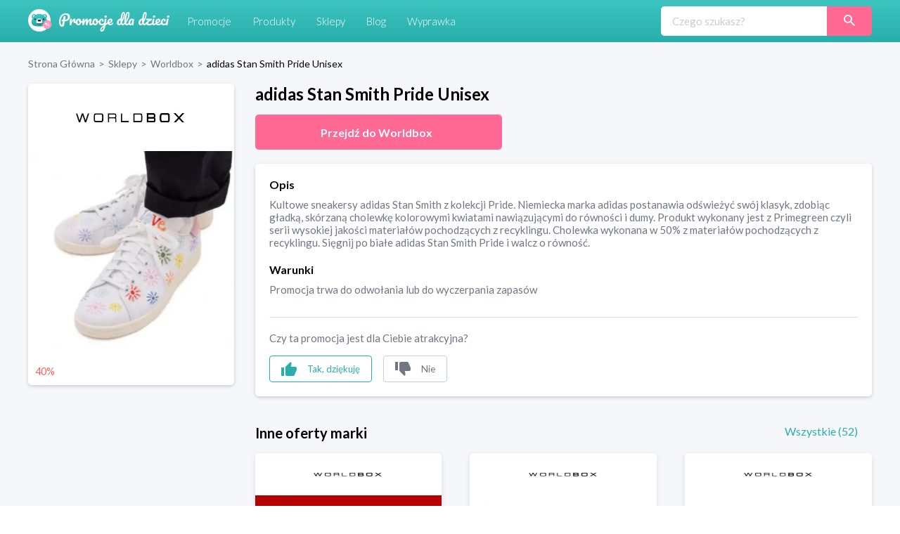

--- FILE ---
content_type: text/html; charset=utf-8
request_url: https://promocjedladzieci.pl/sklepy/worldbox/adidas-stan-smith-pride-unisex
body_size: 9638
content:
<!DOCTYPE html><html lang="pl-PL"><head><meta charSet="utf-8"/><link rel="preload" as="image" href="/_next/static/media/promocje_logo.1fcaf4ae.svg" fetchpriority="high"/><meta name="robots" content="index, follow, all"/><meta name="verification" content="3abdbcbe00aaee2657b27022f50611f6"/><meta name="viewport" content="width=device-width, initial-scale=1"/><meta name="msapplication-TileColor" content="#00aba9"/><meta name="theme-color" content="#ffffff"/><link rel="canonical" href="https://promocjedladzieci.pl/sklepy/worldbox/adidas-stan-smith-pride-unisex"/><title>Worldbox - adidas Stan Smith Pride Unisex</title><meta name="description" content="Worldbox. adidas Stan Smith Pride Unisex. Najlepsze kody rabatowe i kupony promocyjne dla dzieci ⭐" data-react-helmet="true"/><meta name="keywords" content="Kultowe sneakersy adidas Stan Smith z kolekcji Pride. Niemiecka marka adidas postanawia odświeżyć swój klasyk, zdobiąc gładką, skórzaną cholewkę kolorowymi kwiatami nawiązującymi do równości i dumy. Produkt wykonany jest z Primegreen czyli serii wysokiej jakości materiałów pochodzących z recyklingu. Cholewka wykonana w 50% z materiałów pochodzących z recyklingu.  Sięgnij po białe adidas Stan Smith Pride i walcz o równość."/><meta property="og:url" content="https://promocjedladzieci.pl/sklepy/worldbox/adidas-stan-smith-pride-unisex"/><meta property="og:type" content="website"/><meta property="og:site_name" content="Promocje dla dzieci"/><meta property="og:title" content="Worldbox - adidas Stan Smith Pride Unisex"/><meta property="og:description" content="Worldbox. adidas Stan Smith Pride Unisex. Najlepsze kody rabatowe i kupony promocyjne dla dzieci ⭐"/><meta property="og:image" content="https://promocjedladzieci.pl/static/media/og_all.6bda80fc.jpg"/><meta name="twitter:card" content="summary"/><meta name="twitter:image" content="https://promocjedladzieci.pl/static/media/og_all.6bda80fc.jpg"/><meta name="twitter:title" content="Worldbox - adidas Stan Smith Pride Unisex"/><meta name="twitter:description" content="Worldbox. adidas Stan Smith Pride Unisex. Najlepsze kody rabatowe i kupony promocyjne dla dzieci ⭐"/><meta name="tradetracker-site-verification" content="7678f7d09420c7fb3e16070a8321dc2a6a7c88e4"/><script type="application/ld+json">{"@context":"https://schema.org","@type":"WebPage","url":"https://promocjedladzieci.pl","name":"Promocje Dla Dzieci","description":"Worldbox. adidas Stan Smith Pride Unisex. Najlepsze kody rabatowe i kupony promocyjne dla dzieci ⭐","keywords":"Kultowe sneakersy adidas Stan Smith z kolekcji Pride. Niemiecka marka adidas postanawia odświeżyć swój klasyk, zdobiąc gładką, skórzaną cholewkę kolorowymi kwiatami nawiązującymi do równości i dumy. Produkt wykonany jest z Primegreen czyli serii wysokiej jakości materiałów pochodzących z recyklingu. Cholewka wykonana w 50% z materiałów pochodzących z recyklingu.  Sięgnij po białe adidas Stan Smith Pride i walcz o równość.","image":"https://promocjedladzieci.pl/_next/image?url=/_next/static/images/promocje_logo-edcb84701db43ea7bcac5da2f95eafa2.svg&w=256&q=75","author":{"@type":"Organization","name":"Softnauts","url":"https://softnauts.com"},"sameAs":["https://www.instagram.com/promocjedladzieci_pl/","https://twitter.com/promocjedzieci","https://www.facebook.com/promocjedzieci/"],"inLanguage":{"@type":"Language","name":"Polish"},"potentialAction":{"@type":"SearchAction","target":{"@type":"EntryPoint","urlTemplate":"search?query={query}"},"query-input":{"@type":"PropertyValueSpecification","valueRequired":"False","valueName":"query"}}}</script><script type="application/ld+json">{"@context":"https://schema.org","@type":"Organization","name":"Softnauts","url":"https://softnauts.com","logo":"https://softnauts.com/_next/static/media/softnauts-logo.14b5bcc6.svg","email":"contact@softnauts.com","address":{"@type":"PostalAddress","addressLocality":"Cracow, Poland","postalCode":"31-135","streetAddress":"al. Słowackiego 15a/8"},"telephone":"(+48) 795 05 05 03"}</script><script type="application/ld+json">{"@context":"https://schema.org","@graph":[{"@type":"SiteNavigationElement","@id":"#navigation","name":"Sklepy","url":"https://promocjedladzieci.pl/sklepy"},{"@type":"SiteNavigationElement","@id":"#navigation","name":"Promocje","url":"https://promocjedladzieci.pl/promocje"},{"@type":"SiteNavigationElement","@id":"#navigation","name":"Produkty","url":"https://promocjedladzieci.pl/produkty"},{"@type":"SiteNavigationElement","@id":"#navigation","name":"Wyprawka","url":"https://promocjedladzieci.pl/wyprawka"},{"@type":"SiteNavigationElement","@id":"#navigation","name":"Blog","url":"https://promocjedladzieci.pl/blog"},{"@type":"SiteNavigationElement","@id":"#navigation","name":"Home","url":"https://promocjedladzieci.pl"},{"@type":"SiteNavigationElement","@id":"#navigation","name":"Kontakt","url":"https://promocjedladzieci.pl/kontakt"},{"@type":"SiteNavigationElement","@id":"#navigation","name":"Polityka prywatności","url":"https://promocjedladzieci.pl/polityka-prywatnosci"},{"@type":"SiteNavigationElement","@id":"#navigation","name":"Regulamin","url":"https://promocjedladzieci.pl/regulamin"}]}</script><script type="application/ld+json">{"@context":"https://schema.org","@type":"BreadcrumbList","itemListElement":[{"@type":"ListItem","position":1,"item":{"@type":"Thing","@id":"https://promocjedladzieci.pl","name":"Strona główna"}},{"@type":"ListItem","position":2,"item":{"@type":"Thing","@id":"https://promocjedladzieci.pl/sklepy","name":"Sklepy"}},{"@type":"ListItem","position":3,"item":{"@type":"Thing","@id":"https://promocjedladzieci.pl/sklepy/worldbox","name":"worldbox"}},{"@type":"ListItem","position":4,"item":{"@type":"Thing","@id":"https://promocjedladzieci.pl/sklepy/worldbox/adidas-stan-smith-pride-unisex","name":"adidas Stan Smith Pride Unisex"}}]}</script><script type="application/ld+json">{"@context":"http://schema.org","@type":"Thing","name":"adidas Stan Smith Pride Unisex","description":"Kultowe sneakersy adidas Stan Smith z kolekcji Pride. Niemiecka marka adidas postanawia odświeżyć swój klasyk, zdobiąc gładką, skórzaną cholewkę kolorowymi kwiatami nawiązującymi do równości i dumy. Produkt wykonany jest z Primegreen czyli serii wysokiej jakości materiałów pochodzących z recyklingu. Cholewka wykonana w 50% z materiałów pochodzących z recyklingu.  Sięgnij po białe adidas Stan Smith Pride i walcz o równość.","image":"https://api.promocjedladzieci.pl/images/cache/blog_thumbnail/6284c72ee218e174553840.png","url":"aHR0cHMlM0ElMkYlMkZtZXRyaWMucHJvbW9jamVkbGFkemllY2kucGwlMkZwZGRfdyUyRmFkaWRhcy1zdGFuLXNtaXRoLXByaWRlLXVuaXNleA=="}</script><link rel="preload" as="image" imageSrcSet="/_next/image?url=https%3A%2F%2Fapi.promocjedladzieci.pl%2Fimages%2Fcache%2Fblog_thumbnail%2F6284c72ee218e174553840.png&amp;w=640&amp;q=75 640w, /_next/image?url=https%3A%2F%2Fapi.promocjedladzieci.pl%2Fimages%2Fcache%2Fblog_thumbnail%2F6284c72ee218e174553840.png&amp;w=750&amp;q=75 750w, /_next/image?url=https%3A%2F%2Fapi.promocjedladzieci.pl%2Fimages%2Fcache%2Fblog_thumbnail%2F6284c72ee218e174553840.png&amp;w=828&amp;q=75 828w, /_next/image?url=https%3A%2F%2Fapi.promocjedladzieci.pl%2Fimages%2Fcache%2Fblog_thumbnail%2F6284c72ee218e174553840.png&amp;w=1080&amp;q=75 1080w, /_next/image?url=https%3A%2F%2Fapi.promocjedladzieci.pl%2Fimages%2Fcache%2Fblog_thumbnail%2F6284c72ee218e174553840.png&amp;w=1200&amp;q=75 1200w, /_next/image?url=https%3A%2F%2Fapi.promocjedladzieci.pl%2Fimages%2Fcache%2Fblog_thumbnail%2F6284c72ee218e174553840.png&amp;w=1920&amp;q=75 1920w, /_next/image?url=https%3A%2F%2Fapi.promocjedladzieci.pl%2Fimages%2Fcache%2Fblog_thumbnail%2F6284c72ee218e174553840.png&amp;w=2048&amp;q=75 2048w, /_next/image?url=https%3A%2F%2Fapi.promocjedladzieci.pl%2Fimages%2Fcache%2Fblog_thumbnail%2F6284c72ee218e174553840.png&amp;w=3840&amp;q=75 3840w" imageSizes="100vw" fetchpriority="high"/><meta name="next-head-count" content="28"/><meta charset="utf-8"/><meta name="viewport" content="width=device-width, initial-scale=1.0,  minimum-scale=1.0, maximum-scale=5.0"/><meta name="viewport" content="target-densitydpi=device-dpi, initial-scale=1.0"/><link rel="icon" type="image/png" sizes="32x32" href="/favicon-32x32.png"/><link rel="icon" type="image/png" sizes="16x16" href="/favicon-16x16.png"/><link rel="apple-touch-icon" sizes="180x180" href="/apple-touch-icon.png"/><link rel="manifest" href="/site.webmanifest"/><link rel="mask-icon" href="/safari-pinned-tab.svg" color="#5bbad5"/><meta name="theme-color" content="#ffffff"/><script async="" src="https://www.googletagmanager.com/gtag/js?id=G-80H2B2G5BX"></script><link rel="preload" href="/_next/static/media/55c20a7790588da9-s.p.woff2" as="font" type="font/woff2" crossorigin="anonymous" data-next-font="size-adjust"/><link rel="preload" href="/_next/static/media/155cae559bbd1a77-s.p.woff2" as="font" type="font/woff2" crossorigin="anonymous" data-next-font="size-adjust"/><link rel="preload" href="/_next/static/media/4de1fea1a954a5b6-s.p.woff2" as="font" type="font/woff2" crossorigin="anonymous" data-next-font="size-adjust"/><link rel="preload" href="/_next/static/media/6d664cce900333ee-s.p.woff2" as="font" type="font/woff2" crossorigin="anonymous" data-next-font="size-adjust"/><link rel="preload" href="/_next/static/media/7ff6869a1704182a-s.p.woff2" as="font" type="font/woff2" crossorigin="anonymous" data-next-font="size-adjust"/><script id="google-tag" data-nscript="beforeInteractive">
                    window.dataLayer = window.dataLayer || [];
                    function gtag(){dataLayer.push(arguments);}
                    gtag('js', new Date());
                    gtag('config', 'G-80H2B2G5BX');</script><link rel="preload" href="/_next/static/css/0097e8262a78a964.css" as="style"/><link rel="stylesheet" href="/_next/static/css/0097e8262a78a964.css" data-n-g=""/><link rel="preload" href="/_next/static/css/d44b8dd50e99b40d.css" as="style"/><link rel="stylesheet" href="/_next/static/css/d44b8dd50e99b40d.css" data-n-p=""/><noscript data-n-css=""></noscript><script defer="" nomodule="" src="/_next/static/chunks/polyfills-c67a75d1b6f99dc8.js"></script><script src="/_next/static/chunks/webpack-59c5c889f52620d6.js" defer=""></script><script src="/_next/static/chunks/framework-2c79e2a64abdb08b.js" defer=""></script><script src="/_next/static/chunks/main-4df221df76d0b5c0.js" defer=""></script><script src="/_next/static/chunks/pages/_app-9e017ab1ee379909.js" defer=""></script><script src="/_next/static/chunks/990-abaef79bd81fbf0c.js" defer=""></script><script src="/_next/static/chunks/846-8b8c5bbb7d22469a.js" defer=""></script><script src="/_next/static/chunks/pages/sklepy/%5BshopId%5D/%5BpromoId%5D-db649b01f99f0b83.js" defer=""></script><script src="/_next/static/7WJeFK2EV69KfhFY11Q4q/_buildManifest.js" defer=""></script><script src="/_next/static/7WJeFK2EV69KfhFY11Q4q/_ssgManifest.js" defer=""></script></head><body><div id="__next"><div class="App __className_7bbcb9"><div class="NavbarComponent_componentsNavbarComponent__LkdEo"><div class="NavbarComponent_navbarInner__EFjoY"><div><a href="/"><div title="strona główna" class="NavbarComponent_navbarLogo__TolNt"><img alt="Promocje dla dzieci" title="Promocje dla dzieci" fetchpriority="high" width="201" height="32" decoding="async" data-nimg="1" style="color:transparent" src="/_next/static/media/promocje_logo.1fcaf4ae.svg"/></div></a><div class="NavbarComponent_navbarBurger__Kffny NavbarComponent_faBars__EbVtE"><img alt="Navigation Menu" loading="lazy" width="32" height="32" decoding="async" data-nimg="1" style="color:transparent" src="/_next/static/media/bars-solid.87bc822e.svg"/></div></div><div class="NavbarComponent_collapsed__sr9h7"><a href="/promocje"><div class="NavbarComponent_buttonLink__y_XRE" title="promocje">Promocje</div></a><a href="/produkty"><div class="NavbarComponent_buttonLink__y_XRE" title="Produkty">Produkty</div></a><a href="/sklepy"><div class="NavbarComponent_buttonLink__y_XRE" title="Sklepy">Sklepy</div></a><a href="/blog"><div class="NavbarComponent_buttonLink__y_XRE" title="Blog">Blog</div></a><a href="/wyprawka"><div class="NavbarComponent_buttonLink__y_XRE" title="Aplikacja Wyprawka">Wyprawka</div></a></div><div class="Search_searchWrapper__1o4X4"><input placeholder="Czego szukasz?" type="text" class="Search_searchInput__YoCmy" value=""/><a href="/sklepy/search?query="><button class="Search_searchBtn__r8zBg" alt="Szukaj"><img alt="Szukaj" loading="lazy" width="16" height="16" decoding="async" data-nimg="1" style="color:transparent" src="/_next/static/media/loupe.1a152e7b.svg"/></button></a></div></div></div><div class="components-main-component"><div class="DiscountPageComponent_componentsDiscountPageComponent__ng_1k"><div class="DiscountPageComponent_inner__0dDEO"><div class="DiscountPageComponent_breadcrumpsWrapper__Qnfjw"><div class="BreadcrumpsComponent_componentsBreadcrumpsComponent__kKeHE"><span class="BreadcrumpsComponent_breadcrump__IVNyB"><a title="Strona Główna" href="/"><span class="BreadcrumpsComponent_breadcrumpLink__Tn_n7">Strona Główna</span></a><span class="BreadcrumpsComponent_breadcrumpSeparator__KROcq">&gt;</span></span><span class="BreadcrumpsComponent_breadcrump__IVNyB"><a title="Sklepy" href="/sklepy"><span class="BreadcrumpsComponent_breadcrumpLink__Tn_n7">Sklepy</span></a><span class="BreadcrumpsComponent_breadcrumpSeparator__KROcq">&gt;</span></span><span class="BreadcrumpsComponent_breadcrump__IVNyB"><a title="Worldbox" href="/sklepy/worldbox"><span class="BreadcrumpsComponent_breadcrumpLink__Tn_n7">Worldbox</span></a><span class="BreadcrumpsComponent_breadcrumpSeparator__KROcq">&gt;</span></span><span class="BreadcrumpsComponent_breadcrump__IVNyB"><a title="adidas Stan Smith Pride Unisex" href="/sklepy/worldbox/adidas-stan-smith-pride-unisex"><span class="BreadcrumpsComponent_breadcrumpLink__Tn_n7">adidas Stan Smith Pride Unisex</span></a></span></div></div><div class="DiscountPageComponent_columns__YxTu_"><div class="DiscountPageComponent_leftColumn__MxwU1"><div class="DiscountPageComponent_shopBox__SJQbv"><a title="Worldbox" class="DiscountPageComponent_shopLogo__p7sf0" href="/sklepy/worldbox"><img src="https://api.promocjedladzieci.pl/uploads/images/shop/worldbox.webp" alt="Worldbox" title="Worldbox" loading="lazy"/></a><a class="DiscountPageComponent_promotionImage__c3PPN" rel="noopener noreferrer" title="przejdź do strony sklepu"><div class="DiscountPageComponent_promotionImage__c3PPN"><img alt="adidas Stan Smith Pride Unisex" title="adidas Stan Smith Pride Unisex" fetchpriority="high" decoding="async" data-nimg="fill" style="position:absolute;height:100%;width:100%;left:0;top:0;right:0;bottom:0;color:transparent" sizes="100vw" srcSet="/_next/image?url=https%3A%2F%2Fapi.promocjedladzieci.pl%2Fimages%2Fcache%2Fblog_thumbnail%2F6284c72ee218e174553840.png&amp;w=640&amp;q=75 640w, /_next/image?url=https%3A%2F%2Fapi.promocjedladzieci.pl%2Fimages%2Fcache%2Fblog_thumbnail%2F6284c72ee218e174553840.png&amp;w=750&amp;q=75 750w, /_next/image?url=https%3A%2F%2Fapi.promocjedladzieci.pl%2Fimages%2Fcache%2Fblog_thumbnail%2F6284c72ee218e174553840.png&amp;w=828&amp;q=75 828w, /_next/image?url=https%3A%2F%2Fapi.promocjedladzieci.pl%2Fimages%2Fcache%2Fblog_thumbnail%2F6284c72ee218e174553840.png&amp;w=1080&amp;q=75 1080w, /_next/image?url=https%3A%2F%2Fapi.promocjedladzieci.pl%2Fimages%2Fcache%2Fblog_thumbnail%2F6284c72ee218e174553840.png&amp;w=1200&amp;q=75 1200w, /_next/image?url=https%3A%2F%2Fapi.promocjedladzieci.pl%2Fimages%2Fcache%2Fblog_thumbnail%2F6284c72ee218e174553840.png&amp;w=1920&amp;q=75 1920w, /_next/image?url=https%3A%2F%2Fapi.promocjedladzieci.pl%2Fimages%2Fcache%2Fblog_thumbnail%2F6284c72ee218e174553840.png&amp;w=2048&amp;q=75 2048w, /_next/image?url=https%3A%2F%2Fapi.promocjedladzieci.pl%2Fimages%2Fcache%2Fblog_thumbnail%2F6284c72ee218e174553840.png&amp;w=3840&amp;q=75 3840w" src="/_next/image?url=https%3A%2F%2Fapi.promocjedladzieci.pl%2Fimages%2Fcache%2Fblog_thumbnail%2F6284c72ee218e174553840.png&amp;w=3840&amp;q=75"/></div></a><div class="DiscountPageComponent_promotionData__CW58g"><div><span class="DiscountPageComponent_valueWrapper__6axmR"><span>40%</span></span></div><div></div></div></div><ins class="adsbygoogle" data-ad-client="ca-pub-7657481869842793" data-ad-slot="6022630442" data-ad-format="auto" data-full-width-responsive="true" style="display:block"></ins></div><div class="DiscountPageComponent_rightColumn__qUoob"><h1 class="DiscountPageComponent_title__DgT_S">adidas Stan Smith Pride Unisex</h1><a class="DiscountPageComponent_wwwButton__90_EN" rel="noopener noreferrer" title="przejdź do strony sklepu"><span class="DiscountPageComponent_wwwButtonText__mmY8N">Przejdź do <!-- -->Worldbox</span></a><div class="DiscountPageComponent_descriptionAndTermsBox__QpW2G"><div class="DiscountPageComponent_section__ITZqf"><div class="DiscountPageComponent_sectionTitle__Jfr0k">Opis</div><div class="DiscountPageComponent_sectionText__zIfYP">Kultowe sneakersy adidas Stan Smith z kolekcji Pride. Niemiecka marka adidas postanawia odświeżyć swój klasyk, zdobiąc gładką, skórzaną cholewkę kolorowymi kwiatami nawiązującymi do równości i dumy. Produkt wykonany jest z Primegreen czyli serii wysokiej jakości materiałów pochodzących z recyklingu. Cholewka wykonana w 50% z materiałów pochodzących z recyklingu.  Sięgnij po białe adidas Stan Smith Pride i walcz o równość.</div></div><div class="DiscountPageComponent_section__ITZqf"><div class="DiscountPageComponent_sectionTitle__Jfr0k">Warunki</div><div class="DiscountPageComponent_sectionText__zIfYP">Promocja trwa do odwołania lub do wyczerpania zapasów</div></div><div class="PromotionLikeDislikeComponent_componentsPromotionLikeDislikeComponent__5Voax"><hr/><p>Czy ta promocja jest dla Ciebie atrakcyjna?</p><div class="PromotionLikeDislikeComponent_reactionButtons__r8nD3"><button class="PromotionLikeDislikeComponent_reactionButton__w6HI6 PromotionLikeDislikeComponent_like__jJbw9"><img alt="podoba mi się" title="podoba mi się" loading="lazy" width="22" height="20" decoding="async" data-nimg="1" style="color:transparent" src="/_next/static/media/thumb-up.1e11e8a7.svg"/><span class="PromotionLikeDislikeComponent_buttonText__6JU2l">Tak, dziękuję</span></button><button class="PromotionLikeDislikeComponent_reactionButton__w6HI6 PromotionLikeDislikeComponent_dislike__Lu87Y"><img alt="nie podoba mi się" title="nie podoba mi się" loading="lazy" width="22" height="20" decoding="async" data-nimg="1" style="color:transparent" src="/_next/static/media/thumb-down.ff16ea15.svg"/><span class="PromotionLikeDislikeComponent_buttonText__6JU2l">Nie</span></button></div></div></div><div class="DiscountPageComponent_shopOtherDiscounts__Nmm9U"><h2 class="DiscountPageComponent_subtitle__b6mkt">Inne oferty marki</h2><div></div></div><div class="DiscountPageComponent_noDiscountInfo__y9xoz">W tym sklepie nie ma obecnie żadnych innych promocji.</div><div class="DiscountPageComponent_cardGrid__6HUJ3"></div><div class="DiscountPageComponent_shopMore__kSCSj"><a href="/sklepy/worldbox"><button class="DiscountPageComponent_wwwButton__90_EN DiscountPageComponent_desktop__L8PJw">Wszystkie promocje <!-- -->Worldbox</button></a><button class="DiscountPageComponent_wwwButton__90_EN promo-redirect-for-adblock DiscountPageComponent_mobile__E3G3O">Przejdź do <!-- -->Worldbox</button></div><h2 class="DiscountPageComponent_subtitle__b6mkt">Podobne oferty</h2><div class="DiscountPageComponent_cardGrid__6HUJ3"><div rel="noopener noreferrer" title="Przejdź do strony sklepu" class="CardComponent_productCard__GV4gJ"><div class="CardComponent_productCardTop__XQ__y"><img alt="kupon rabatowy 5.10.15" title="kod rabatowy 5.10.15" loading="lazy" width="165" height="60" decoding="async" data-nimg="1" style="color:transparent" srcSet="/_next/image?url=https%3A%2F%2Fapi.promocjedladzieci.pl%2Fuploads%2Fimages%2Fshop%2F5-10-15.webp&amp;w=256&amp;q=75 1x, /_next/image?url=https%3A%2F%2Fapi.promocjedladzieci.pl%2Fuploads%2Fimages%2Fshop%2F5-10-15.webp&amp;w=384&amp;q=75 2x" src="/_next/image?url=https%3A%2F%2Fapi.promocjedladzieci.pl%2Fuploads%2Fimages%2Fshop%2F5-10-15.webp&amp;w=384&amp;q=75"/></div><div class="CardComponent_productCardImage__AKJg7 "><img threshold="500" alt="Darmowa dostawa od 149 zł w 5.10.15" title="Darmowa dostawa od 149 zł w 5.10.15" loading="lazy" decoding="async" data-nimg="fill" style="position:absolute;height:100%;width:100%;left:0;top:0;right:0;bottom:0;color:transparent" sizes="50vw" srcSet="/_next/image?url=https%3A%2F%2Fapi.promocjedladzieci.pl%2Fimages%2Fcache%2Fblog_thumbnail%2F5dd28ba847f25190823953.jpg&amp;w=384&amp;q=75 384w, /_next/image?url=https%3A%2F%2Fapi.promocjedladzieci.pl%2Fimages%2Fcache%2Fblog_thumbnail%2F5dd28ba847f25190823953.jpg&amp;w=640&amp;q=75 640w, /_next/image?url=https%3A%2F%2Fapi.promocjedladzieci.pl%2Fimages%2Fcache%2Fblog_thumbnail%2F5dd28ba847f25190823953.jpg&amp;w=750&amp;q=75 750w, /_next/image?url=https%3A%2F%2Fapi.promocjedladzieci.pl%2Fimages%2Fcache%2Fblog_thumbnail%2F5dd28ba847f25190823953.jpg&amp;w=828&amp;q=75 828w, /_next/image?url=https%3A%2F%2Fapi.promocjedladzieci.pl%2Fimages%2Fcache%2Fblog_thumbnail%2F5dd28ba847f25190823953.jpg&amp;w=1080&amp;q=75 1080w, /_next/image?url=https%3A%2F%2Fapi.promocjedladzieci.pl%2Fimages%2Fcache%2Fblog_thumbnail%2F5dd28ba847f25190823953.jpg&amp;w=1200&amp;q=75 1200w, /_next/image?url=https%3A%2F%2Fapi.promocjedladzieci.pl%2Fimages%2Fcache%2Fblog_thumbnail%2F5dd28ba847f25190823953.jpg&amp;w=1920&amp;q=75 1920w, /_next/image?url=https%3A%2F%2Fapi.promocjedladzieci.pl%2Fimages%2Fcache%2Fblog_thumbnail%2F5dd28ba847f25190823953.jpg&amp;w=2048&amp;q=75 2048w, /_next/image?url=https%3A%2F%2Fapi.promocjedladzieci.pl%2Fimages%2Fcache%2Fblog_thumbnail%2F5dd28ba847f25190823953.jpg&amp;w=3840&amp;q=75 3840w" src="/_next/image?url=https%3A%2F%2Fapi.promocjedladzieci.pl%2Fimages%2Fcache%2Fblog_thumbnail%2F5dd28ba847f25190823953.jpg&amp;w=3840&amp;q=75"/></div><div class="CardComponent_productCardTitle__S1kvK"><a class="CardComponent_productCardLink__q6iVu" href="/sklepy/51015/darmowa-dostawa-od-149-z-w-5-10-15"><h3>Darmowa dostawa od 149 zł w 5.10.15</h3></a></div><div class="CardComponent_productCardFooter__csYPq CardComponent_productCardPromoValue__xw8Sl">za darmo</div></div><div rel="noopener noreferrer" title="Przejdź do strony sklepu" class="CardComponent_productCard__GV4gJ"><div class="CardComponent_productCardTop__XQ__y"><img alt="kupon rabatowy Smyk" title="kod rabatowy Smyk" loading="lazy" width="165" height="60" decoding="async" data-nimg="1" style="color:transparent" srcSet="/_next/image?url=https%3A%2F%2Fapi.promocjedladzieci.pl%2Fuploads%2Fimages%2Fshop%2Fsmyk.webp&amp;w=256&amp;q=75 1x, /_next/image?url=https%3A%2F%2Fapi.promocjedladzieci.pl%2Fuploads%2Fimages%2Fshop%2Fsmyk.webp&amp;w=384&amp;q=75 2x" src="/_next/image?url=https%3A%2F%2Fapi.promocjedladzieci.pl%2Fuploads%2Fimages%2Fshop%2Fsmyk.webp&amp;w=384&amp;q=75"/></div><div class="CardComponent_productCardImage__AKJg7 "><img threshold="500" alt="Darmowa dostawa od 149 zł w Smyku" title="Darmowa dostawa od 149 zł w Smyku" loading="lazy" decoding="async" data-nimg="fill" style="position:absolute;height:100%;width:100%;left:0;top:0;right:0;bottom:0;color:transparent" sizes="50vw" srcSet="/_next/image?url=https%3A%2F%2Fapi.promocjedladzieci.pl%2Fimages%2Fcache%2Fblog_thumbnail%2F5ddd299ec54ef700879596.png&amp;w=384&amp;q=75 384w, /_next/image?url=https%3A%2F%2Fapi.promocjedladzieci.pl%2Fimages%2Fcache%2Fblog_thumbnail%2F5ddd299ec54ef700879596.png&amp;w=640&amp;q=75 640w, /_next/image?url=https%3A%2F%2Fapi.promocjedladzieci.pl%2Fimages%2Fcache%2Fblog_thumbnail%2F5ddd299ec54ef700879596.png&amp;w=750&amp;q=75 750w, /_next/image?url=https%3A%2F%2Fapi.promocjedladzieci.pl%2Fimages%2Fcache%2Fblog_thumbnail%2F5ddd299ec54ef700879596.png&amp;w=828&amp;q=75 828w, /_next/image?url=https%3A%2F%2Fapi.promocjedladzieci.pl%2Fimages%2Fcache%2Fblog_thumbnail%2F5ddd299ec54ef700879596.png&amp;w=1080&amp;q=75 1080w, /_next/image?url=https%3A%2F%2Fapi.promocjedladzieci.pl%2Fimages%2Fcache%2Fblog_thumbnail%2F5ddd299ec54ef700879596.png&amp;w=1200&amp;q=75 1200w, /_next/image?url=https%3A%2F%2Fapi.promocjedladzieci.pl%2Fimages%2Fcache%2Fblog_thumbnail%2F5ddd299ec54ef700879596.png&amp;w=1920&amp;q=75 1920w, /_next/image?url=https%3A%2F%2Fapi.promocjedladzieci.pl%2Fimages%2Fcache%2Fblog_thumbnail%2F5ddd299ec54ef700879596.png&amp;w=2048&amp;q=75 2048w, /_next/image?url=https%3A%2F%2Fapi.promocjedladzieci.pl%2Fimages%2Fcache%2Fblog_thumbnail%2F5ddd299ec54ef700879596.png&amp;w=3840&amp;q=75 3840w" src="/_next/image?url=https%3A%2F%2Fapi.promocjedladzieci.pl%2Fimages%2Fcache%2Fblog_thumbnail%2F5ddd299ec54ef700879596.png&amp;w=3840&amp;q=75"/></div><div class="CardComponent_productCardTitle__S1kvK"><a class="CardComponent_productCardLink__q6iVu" href="/sklepy/smyk/darmowa-dostawa-od-149-z-w-smyku"><h3>Darmowa dostawa od 149 zł w Smyku</h3></a></div><div class="CardComponent_productCardFooter__csYPq CardComponent_productCardPromoValue__xw8Sl">za darmo</div></div><div rel="noopener noreferrer" title="Przejdź do strony sklepu" class="CardComponent_productCard__GV4gJ"><div class="CardComponent_productCardTop__XQ__y"><img alt="kupon rabatowy eobuwie.pl" title="kod rabatowy eobuwie.pl" loading="lazy" width="165" height="60" decoding="async" data-nimg="1" style="color:transparent" srcSet="/_next/image?url=https%3A%2F%2Fapi.promocjedladzieci.pl%2Fuploads%2Fimages%2Fshop%2Feobuwie-pl.webp&amp;w=256&amp;q=75 1x, /_next/image?url=https%3A%2F%2Fapi.promocjedladzieci.pl%2Fuploads%2Fimages%2Fshop%2Feobuwie-pl.webp&amp;w=384&amp;q=75 2x" src="/_next/image?url=https%3A%2F%2Fapi.promocjedladzieci.pl%2Fuploads%2Fimages%2Fshop%2Feobuwie-pl.webp&amp;w=384&amp;q=75"/></div><div class="CardComponent_productCardImage__AKJg7 "><img threshold="500" alt="Obuwie do -30%" title="Obuwie do -30%" loading="lazy" decoding="async" data-nimg="fill" style="position:absolute;height:100%;width:100%;left:0;top:0;right:0;bottom:0;color:transparent" sizes="50vw" srcSet="/_next/image?url=https%3A%2F%2Fapi.promocjedladzieci.pl%2Fimages%2Fcache%2Fblog_thumbnail%2F5ddd10c295643854734670.jpg&amp;w=384&amp;q=75 384w, /_next/image?url=https%3A%2F%2Fapi.promocjedladzieci.pl%2Fimages%2Fcache%2Fblog_thumbnail%2F5ddd10c295643854734670.jpg&amp;w=640&amp;q=75 640w, /_next/image?url=https%3A%2F%2Fapi.promocjedladzieci.pl%2Fimages%2Fcache%2Fblog_thumbnail%2F5ddd10c295643854734670.jpg&amp;w=750&amp;q=75 750w, /_next/image?url=https%3A%2F%2Fapi.promocjedladzieci.pl%2Fimages%2Fcache%2Fblog_thumbnail%2F5ddd10c295643854734670.jpg&amp;w=828&amp;q=75 828w, /_next/image?url=https%3A%2F%2Fapi.promocjedladzieci.pl%2Fimages%2Fcache%2Fblog_thumbnail%2F5ddd10c295643854734670.jpg&amp;w=1080&amp;q=75 1080w, /_next/image?url=https%3A%2F%2Fapi.promocjedladzieci.pl%2Fimages%2Fcache%2Fblog_thumbnail%2F5ddd10c295643854734670.jpg&amp;w=1200&amp;q=75 1200w, /_next/image?url=https%3A%2F%2Fapi.promocjedladzieci.pl%2Fimages%2Fcache%2Fblog_thumbnail%2F5ddd10c295643854734670.jpg&amp;w=1920&amp;q=75 1920w, /_next/image?url=https%3A%2F%2Fapi.promocjedladzieci.pl%2Fimages%2Fcache%2Fblog_thumbnail%2F5ddd10c295643854734670.jpg&amp;w=2048&amp;q=75 2048w, /_next/image?url=https%3A%2F%2Fapi.promocjedladzieci.pl%2Fimages%2Fcache%2Fblog_thumbnail%2F5ddd10c295643854734670.jpg&amp;w=3840&amp;q=75 3840w" src="/_next/image?url=https%3A%2F%2Fapi.promocjedladzieci.pl%2Fimages%2Fcache%2Fblog_thumbnail%2F5ddd10c295643854734670.jpg&amp;w=3840&amp;q=75"/></div><div class="CardComponent_productCardTitle__S1kvK"><a class="CardComponent_productCardLink__q6iVu" href="/sklepy/eobuwie-pl/obuwie-do-30"><h3>Obuwie do -30%</h3></a></div><div class="CardComponent_productCardFooter__csYPq CardComponent_productCardPromoValue__xw8Sl">30%</div></div></div></div></div></div></div></div><footer class="FooterComponent_footer__8Mp_N"><div class="FooterComponent_footerGrid__AUGGm"><div><img alt="Promocje dla Dzieci" loading="lazy" width="201" height="32" decoding="async" data-nimg="1" style="color:transparent" src="/_next/static/media/promocje_logo.1fcaf4ae.svg"/><a class="FooterComponent_footerBadge__Xxk4d" href="https://apps.apple.com/pl/app/promocje-dla-dzieci/id1468459381" target="_blank" rel="noopener noreferrer" title="Aplikacja iOS" aria-label="Aplikacja iOS"><img alt="Download from App Store" loading="lazy" width="120" height="40" decoding="async" data-nimg="1" style="color:transparent" src="/_next/static/media/app-store-badge.df523c9f.svg"/></a><a class="FooterComponent_footerBadge__Xxk4d" href="https://play.google.com/store/apps/details?id=com.softnauts.promocje_dla_dzieci" target="_blank" rel="noopener noreferrer" title="Aplikacja Android" aria-label="Aplikacja Android"><img alt="Download from Google Play Store" loading="lazy" width="120" height="36" decoding="async" data-nimg="1" style="color:transparent" src="/_next/static/media/GP-badge.6f169ce6.svg"/></a></div><div class="FooterComponent_footerMenu__Sr_Uz"><a href="/" title="Strona główna">Strona Główna</a><a href="/promocje" title="Promocje">Promocje</a><a href="/sklepy" title="Sklepy">Sklepy</a><a href="/wyprawka" title="Wyprawka">Wyprawka</a><a href="/aplikacja-promocjedladzieci" title="Aplikacja Promocje dla dzieci">Aplikacja Promocje dla dzieci</a></div><div class="FooterComponent_footerMenu__Sr_Uz"><a href="https://mamatataam.pl" target="_blank" rel="noopener noreferrer" title="Przepisy dla dzieci">Przepisy dla dzieci</a><a href="https://nuumi.pl" target="_blank" rel="noopener noreferrer" title="nuumi.pl - moda online">Nuumi.pl - moda online</a><a href="https://megarabaty.pl" target="_blank" rel="noopener noreferrer" title="megarabaty - rabaty ">Megarabaty.pl</a></div><div class="FooterComponent_footerMenu__Sr_Uz"><a href="/polityka-prywatnosci" title="Polityka Prywatności">Polityka Prywatności</a><a href="/kontakt" title="Kontakt">Kontakt</a><a href="/regulamin" title="Regulamin">Regulamin</a></div><div class="FooterComponent_footerMenu__Sr_Uz FooterComponent_social__nTyJy"><a href="https://www.facebook.com/promocjedzieci" target="_blank"><img alt="Link to promocje dla dzieci facebook page" loading="lazy" width="40" height="40" decoding="async" data-nimg="1" style="color:transparent" src="/_next/static/media/circle_facebook_icon.e0398822.svg"/></a></div></div></footer><div class="GoogleAnalyticsTracker_GoogleAnalyticsTracker__uJPnc" data-initialized="false" data-sent="false"> </div></div></div><script id="__NEXT_DATA__" type="application/json">{"props":{"pageProps":{"promoId":"adidas-stan-smith-pride-unisex","shopId":"worldbox","discountData":{"image_path":"https://api.promocjedladzieci.pl/images/cache/blog_thumbnail/6284c72ee218e174553840.png","value_hundred":4000,"deep_link_web":"aHR0cHMlM0ElMkYlMkZtZXRyaWMucHJvbW9jamVkbGFkemllY2kucGwlMkZwZGRfdyUyRmFkaWRhcy1zdGFuLXNtaXRoLXByaWRlLXVuaXNleA==","object_type":"Promotion","title":"adidas Stan Smith Pride Unisex","slug":"adidas-stan-smith-pride-unisex","info":"Kultowe sneakersy adidas Stan Smith z kolekcji Pride. Niemiecka marka adidas postanawia odświeżyć swój klasyk, zdobiąc gładką, skórzaną cholewkę kolorowymi kwiatami nawiązującymi do równości i dumy. Produkt wykonany jest z Primegreen czyli serii wysokiej jakości materiałów pochodzących z recyklingu. Cholewka wykonana w 50% z materiałów pochodzących z recyklingu.  Sięgnij po białe adidas Stan Smith Pride i walcz o równość.","terms":"Promocja trwa do odwołania lub do wyczerpania zapasów","shop":{"image_path":"/uploads/images/shop/worldbox.webp","name":"Worldbox","slug":"worldbox","url":"","mobile_url":""},"category":[{"list_order":-9,"name":"Buty","slug":"buty","contents":[{"name":"Buty dla dzieci – promocja","content":"\u003ch2\u003eButy dla dzieci \u0026ndash; promocja\u003c/h2\u003e\r\n\r\n\u003cp\u003eOkres dorastania pociech wiąże się z większymi wydatkami na ubrania czy buty dla dzieci. Promocja w sklepach obuwniczych jest szansą na zakup dobrej jakości produkt\u0026oacute;w w atrakcyjnych cenach. Dzięki temu nie musisz się martwić, że dziecko prędko rośnie, a dopiero kupione, drogie obuwie stanie się za małe. Jeżeli chcesz zapewnić maluchowi wygodne buty dla dzieci, promocja pomoże Ci zaoszczędzić dodatkowe środki na tym wydatku.\u003c/p\u003e\r\n\r\n\u003cp\u003eW efekcie możesz przeznaczyć te pieniądze na inny cel niż buty dziecięce. Promocje dla dzieci to serwis udostępniający wiele atrakcyjnych ofert, na przykład\u003ca href=\"https://promocjedladzieci.pl/sklepy/deichmann\"\u003e promocje w Deichmann\u003c/a\u003e. Wśr\u0026oacute;d nich znajdują się zar\u0026oacute;wno kody rabatowe, czasowe zniżki. Jeżeli chcesz kupić zimowe buty dziecięce, wyprzedaż z okazji Black Friday czy Cyber Monday może być doskonałą okazją. Opr\u0026oacute;cz tego otrzymasz informacje o wyjątkowych ofertach takich jak: darmowa dostawa i brak dodatkowych opłat.\u003c/p\u003e\r\n\r\n\u003cp\u003eJeżeli uwielbiasz łapać okazje na r\u0026oacute;żne produkty, między innymi buty dziecięce, wyprzedaż, promocje i rabaty możesz szybko wyszukać na naszej stronie. Możesz skorzystać z interesujących Cię kategorii. W tym przypadku są to buty dla dzieci. Promocje dostępne w naszej bazie obejmują r\u0026oacute;wnież ubrania, zabawki i gry, akcesoria do pielęgnacji oraz wiele innych produkt\u0026oacute;w.\u003c/p\u003e\r\n\r\nJeżeli chcesz przejrzeć nie tylko dostępne promocje, ale wszystkie oferty obejmujące: \u003cul\u003e\r\n\u003cli\u003eobuwie damskie \u003ca href=\"https://www.nuumi.pl/kobieta/buty-damskie\"\u003ehttps://www.nuumi.pl/kobieta/buty-damskie\u003c/a\u003e,\u003c/li\u003e\r\n\u003cli\u003ebuty męskie \u003ca href=\"https://www.nuumi.pl/mezczyzna/buty-meskie\"\u003ehttps://www.nuumi.pl/mezczyzna/buty-meskie\u003c/a\u003e,\u003c/li\u003e\r\n\u003cli\u003ebuty dziecięce\u003ca href=\"https://www.nuumi.pl/dziecko/buty-dzieciece\"\u003ehttps://www.nuumi.pl/dziecko/buty-dzieciece\u003c/a\u003e.\u003c/li\u003e\r\n\u003c/ul\u003e\r\n\r\n\u003ch2\u003eButy dziecięce promocja \u0026ndash; dlaczego warto korzystać z takich ofert?\u003c/h2\u003e\r\n\r\n\u003cp\u003eOferta na buty dziecięce promocja pomoże Ci zaoszczędzić dodatkowe środki, nie tracąc przy tym na jakości. Obuwie to jeden z element\u0026oacute;w garderoby, kt\u0026oacute;ry wiąże się zazwyczaj z największym kosztem. Jeżeli chcesz kupić niedrogo, wysokiej jakości buty dziecięce, promocje dostępne w naszym serwisie mogą Ci w tym pom\u0026oacute;c. Dzięki nim możesz zaoszczędzić pieniądze i przeznaczyć je na inny cel niż buty dla dzieci. Wyprzedaż, promocje, kody rabatowe\u0026hellip; wyb\u0026oacute;r jest naprawdę duży.\u003c/p\u003e\r\n\r\n\u003cp\u003eWarto zwr\u0026oacute;cić uwagę, że informacje dostępne na stronie internetowej są zawsze aktualne i sprawdzone. Dostarczają je bezpośrednio sklepy oraz platformy sprzedażowe oferujące buty dziecięce. Promocja dostępna na naszej stronie to gwarancja wiarygodności. Oznacza to, że nie musisz martwić się o ewentualne oszustwa.\u003c/p\u003e\r\n\r\n\u003cp\u003eOferty obejmujące buty dziecięce promocje umożliwiają obniżenie wartości koszyka nawet o kilkadziesiąt procent. Wszystko zależy od tego, na jaką okazję trafisz. Przykładem może być\u003ca href=\"https://promocjedladzieci.pl/sklepy/coccodrillo\"\u003e Coccodrillo wyprzedaż obuwia dla dzieci\u003c/a\u003e. Pamiętaj r\u0026oacute;wnież, że korzystanie z bazy Promocje dla dzieci wiąże się z oszczędnością czasu.\u003c/p\u003e\r\n\r\n\u003cp\u003eNie musisz przeglądać strony każdego producenta lub sklepu oferującego buty dziecięce. Promocja oferowana przez największe sklepy pojawi się w naszej bazie. Aby otrzymać najważniejsze informacje, wystarczy wejść na naszą stronę, by mieć dostęp do aktualnych promocji i kupić tanio buty dla dzieci. Wyprzedaż skierowana do najmłodszych to bez wątpienia oferta warta uwagi rodzic\u0026oacute;w.\u0026nbsp;\u003c/p\u003e\r\n\r\n\u003ch2\u003eButy dla dzieci promocja \u0026ndash; jakie oferty znajdziesz na naszej stronie?\u003c/h2\u003e\r\n\r\n\u003cp\u003eJeżeli chcesz kupić niedrogie buty dziecięce, promocja lub kod rabatowy mogą Ci w tym pom\u0026oacute;c. W naszej bazie znajdują się informacje o r\u0026oacute;żnego rodzaju ofertach promocyjnych, kt\u0026oacute;re zakładają zar\u0026oacute;wno obniżenie cen, jak i darmową dostawę czy też dodatkowe środki na kolejne buty dziecięce. Promocja może obejmować r\u0026oacute;wnież dwie pary obuwia w cenie jednej czy też inne atrakcyjne oferty.\u003c/p\u003e\r\n\r\n\u003cp\u003eNajważniejsze informacje o warunkach wybranej oferty obejmujące buty dla dzieci promocja, wyprzedaż lub kody rabatowe znajdziesz na naszej stronie. Każda z ofert zawiera między innymi termin ważności kodu rabatowego. Warto zwracać szczeg\u0026oacute;lną uwagę na tę informację, by uniknąć rozczarowania i utraty szansy na skorzystanie z promocji na buty dla dzieci. Wyprzedaż r\u0026oacute;wnież może mieć ograniczoną ważność lub obowiązywać do wyczerpania zapas\u0026oacute;w.\u003c/p\u003e\r\n\r\n\u003ch2\u003eKiedy trwa największa wyprzedaż but\u0026oacute;w dziecięcych?\u003c/h2\u003e\r\n\r\n\u003cp\u003eNajwiększa wyprzedaż but\u0026oacute;w dziecięcych odbywa się przede wszystkim w Black Friday. Czarny Piątek to prawdziwa gratka dla fan\u0026oacute;w promocji i kod\u0026oacute;w rabatowych. Warto zapamiętać, że wypada on zawsze w ostatni piątek listopada. W tym czasie wyprzedaż but\u0026oacute;w dziecięcych może obejmować obniżki nawet o kilkadziesiąt złotych.\u003c/p\u003e\r\n\r\n\u003cp\u003eKilka dni p\u0026oacute;źniej można skorzystać z atrakcyjnych ofert udostępnianych podczas Cyber Monday. Spotkasz w\u0026oacute;wczas\u003ca href=\"https://promocjedladzieci.pl/sklepy/adidas\"\u003e kody rabatowe na buty dziecięce w Adidas\u003c/a\u003e oraz innych markowych sklepach. Pamiętaj, że korzystne okazje mogą pojawiać się r\u0026oacute;wnież w przypadku oferty, jaką jest wyprzedaż but\u0026oacute;w dziecięcych w okresie przedświątecznym.\u003c/p\u003e\r\n\r\n\u003cp\u003eJeśli jednak interesują Cię buty sportowe dla dzieci, promocje znajdziesz raczej w okresie letnim, przykładowo przed Dniem Dziecka. Co ważne, nie zapominajmy r\u0026oacute;wnież o posezonowych rabatach. Wyprzedaż but\u0026oacute;w dziecięcych w tym czasie może obejmować r\u0026oacute;wnie atrakcyjne oferty, co te w Black Friday czy Cyber Monday.\u003c/p\u003e\r\n\r\n\u003ch2\u003eButy dla dzieci promocja \u0026ndash; jak śledzić i znaleźć najlepsze oferty?\u003c/h2\u003e\r\n\r\n\u003cp\u003eJeżeli chcesz mieć dostęp do najnowszych i aktualnych rabat\u0026oacute;w na obuwie, pamiętaj, że możesz korzystać ze stron takich jak Promocje dla dzieci. W naszym serwisie znajdziesz wiele atrakcyjnych ofert obejmujących buty dla dzieci. Promocja może obejmować zar\u0026oacute;wno popularne sklepy, jak i markowe, zazwyczaj droższe produkty.\u003c/p\u003e\r\n\r\n\u003cp\u003eWśr\u0026oacute;d nich znajdują się między innymi:\u003ca href=\"https://promocjedladzieci.pl/sklepy/eobuwie-pl\"\u003e kody na eObuwie\u003c/a\u003e , Adidas, Zalando czy też CCC dla dzieci. Jeśli planujesz większe zakupy lub po prostu szukasz konkretnego produktu na przecenie, nasz serwis ułatwi Ci znalezienie oferty obejmujące buty dla dzieci. Promocja pozwoli Ci zaoszczędzenie dodatkowych środk\u0026oacute;w. Wystarczy przejść do odpowiedniej kategorii i wybrać interesującą ofertę.\u003c/p\u003e\r\n\r\n\u003cp\u003eTo wszystko! Nie musisz wchodzić na stronę każdego sklepu oferującego buty dla dzieci, a promocja będą na wyciągnięcie ręki.\u003c/p\u003e\r\n\r\n\u003cp\u003e\u0026nbsp;\r\n\u003ch2\u003eButy dla dzieci promocja \u0026ndash; jak korzystać z niej rozsądnie?\u003c/h2\u003e\r\n\u003c/p\u003e\r\n\r\n\u003cp\u003eJeżeli chcesz kupić tańsze buty dla dzieci, promocja w sklepach z obuwiem może Ci w tym pom\u0026oacute;c. Pojawia się jednak pytanie, jak wybrać odpowiednią ofertę i wykorzystać okazje rozsądnie? Odpowiedź przynosi przede wszystkim analiza budżetu domowego i wyr\u0026oacute;żnienie kwoty, jaką możesz przeznaczyć na buty dla dzieci. Promocja pomoże Ci wybrać odpowiednie obuwie dla malucha w niższej cenie. Przemyśl r\u0026oacute;wnież, na jakim produkcie Ci zależy.\u003c/p\u003e\r\n\r\n\u003cp\u003eByć może chcesz kupić markowy buty dla dzieci. Promocja może obejmować r\u0026oacute;wnież sklepy takie jak: Puma, Adidas, Reebok oraz wiele innych. W tym przypadku wiele zależy tak naprawdę od Ciebie. Podstawą jest przede wszystkim przemyślenie, czego tak naprawdę potrzebujesz. Następnie dostosuj do tego promocje, z kt\u0026oacute;rej chcesz skorzystać.\u003c/p\u003e\r\n\r\n\u003ch2\u003eNajlepsza promocje i wyprzedaż obuwia dziecięcego w Twoim telefonie\u003c/h2\u003e\r\n\r\n\u003cp\u003eJeżeli lubisz kupować buty, ubrania, akcesoria lub inne produkty na wyprzedażach, z pewnością przyda Ci się nasza aplikacja. Dzięki niej możesz mieć zawsze pod ręką wszystkie atrakcyjne oferty obejmujące buty dla dzieci. Promocja będzie dzięki temu na wyciągnięcie ręki.\u003c/p\u003e\r\n\r\n\u003cp\u003eInterfejs aplikacji mobilnej nie r\u0026oacute;żni się niczym od tego dostępnego na stronie internetowej. Obejmuje wszystkie promocje, kategorie i sklepy. Warto zaznaczyć, że aplikacja jest lepszym rozwiązaniem w przypadku przeglądania stron internetowych na telefonie. Dodatkowo możesz otrzymywać na telefon powiadomienia o najnowszych promocjach.\u003c/p\u003e\r\n\r\n\u003cp\u003e\u0026nbsp;\u003c/p\u003e","image_url":"","image_alt_text":""}],"meta_tag":"buty dla dzieci promocja","meta_title":"Buty dla dzieci – promocja, wyprzedaże i rabaty","meta_description":"Chcesz kupić buty dla dzieci? Promocja, wyprzedaży i rabaty pomogą Ci zaoszczędzić. Sprawdź więcej informacji na promcjedladzieci.pl","shops":[]}],"type":"Promotion","unit":"Percent","start_date":"2022-05-18T00:00:00+02:00","free_delivery":false,"labels":[],"deep_link_mobile":"","web_url":"dW5kZWZpbmVk"},"initialPopularPromotions":[{"image_path":"https://api.promocjedladzieci.pl/images/cache/blog_thumbnail/5dd28ba847f25190823953.jpg","deep_link_web":"https://metric.promocjedladzieci.pl/pdd_w/darmowa-dostawa-od-149-z-w-5-10-15","object_type":"Promotion","title":"Darmowa dostawa od 149 zł w 5.10.15","slug":"darmowa-dostawa-od-149-z-w-5-10-15","pixel_url":"https://delivery.clickonometrics.pl/campaign=14863/view/118889/count.gif?pc=12897211\u0026rd=_RAND_","shop":{"image_path":"/uploads/images/shop/5-10-15.webp","name":"5.10.15","slug":"51015"},"type":"FreeDelivery","unit":"Percent","start_date":"2019-11-13T00:00:00+01:00","free_delivery":false,"labels":[]},{"image_path":"https://api.promocjedladzieci.pl/images/cache/blog_thumbnail/5ddd299ec54ef700879596.png","deep_link_web":"https://metric.promocjedladzieci.pl/pdd_w/darmowa-dostawa-od-149-z-w-smyku","object_type":"Promotion","title":"Darmowa dostawa od 149 zł w Smyku","slug":"darmowa-dostawa-od-149-z-w-smyku","pixel_url":"https://marketing.tr.netsalesmedia.pl/ts/i5534777/tsv?amc=performance.cubegroup.455432.470998.156819\u0026tst=!!TIMESTAMP!!","shop":{"image_path":"/uploads/images/shop/smyk.webp","name":"Smyk","slug":"smyk"},"type":"FreeDelivery","start_date":"2014-01-01T00:00:00+01:00","free_delivery":false,"labels":[]},{"image_path":"https://api.promocjedladzieci.pl/images/cache/blog_thumbnail/5ddd10c295643854734670.jpg","value_hundred":3000,"deep_link_web":"https://metric.promocjedladzieci.pl/pdd_w/obuwie-do-30","object_type":"Promotion","title":"Obuwie do -30%","slug":"obuwie-do-30","shop":{"image_path":"/uploads/images/shop/eobuwie-pl.webp","name":"eobuwie.pl","slug":"eobuwie-pl"},"type":"Promotion","unit":"Percent","start_date":"2019-11-01T00:00:00+01:00","free_delivery":false,"labels":[]}]},"__N_SSP":true},"page":"/sklepy/[shopId]/[promoId]","query":{"shopId":"worldbox","promoId":"adidas-stan-smith-pride-unisex"},"buildId":"7WJeFK2EV69KfhFY11Q4q","isFallback":false,"gssp":true,"scriptLoader":[]}</script></body></html>

--- FILE ---
content_type: text/css; charset=UTF-8
request_url: https://promocjedladzieci.pl/_next/static/css/0097e8262a78a964.css
body_size: 3041
content:
.FooterComponent_footer__8Mp_N{background:linear-gradient(180deg,#3dc4c0 0,#32b9b5);min-height:180px;padding:1rem 1rem 2rem;box-sizing:border-box;margin-top:auto}.FooterComponent_footer__8Mp_N .FooterComponent_footerGrid__AUGGm{max-width:1200px;margin:0 auto;display:grid;grid-template-columns:1fr 1fr 1fr 1fr .5fr;justify-content:space-between}@media screen and (max-width:900px){.FooterComponent_footer__8Mp_N .FooterComponent_footerGrid__AUGGm{display:flex;flex-direction:column}}.FooterComponent_footer__8Mp_N a.FooterComponent_footerBadge__Xxk4d{max-width:120px;display:block;margin-top:.5rem}.FooterComponent_footer__8Mp_N .FooterComponent_footerMenu__Sr_Uz a{color:#fff;display:block;padding:.5rem}@media screen and (max-width:900px){.FooterComponent_footer__8Mp_N .FooterComponent_footerMenu__Sr_Uz a{padding-left:0}}.FooterComponent_footer__8Mp_N .FooterComponent_footerMenu__Sr_Uz.FooterComponent_social__nTyJy{display:flex;justify-content:center;align-items:center}.FooterComponent_footer__8Mp_N .FooterComponent_facebookLinkWrapper__SLRP6{margin-top:10px;margin-left:8px}@media screen and (max-width:900px){.FooterComponent_footer__8Mp_N .FooterComponent_facebookLinkWrapper__SLRP6{margin-left:0}}.FooterComponent_footer__8Mp_N .FooterComponent_facebookLinkWrapper__SLRP6 iframe,.FooterComponent_footer__8Mp_N .FooterComponent_facebookLinkWrapper__SLRP6 span{width:auto!important}.Search_searchWrapper__1o4X4{display:flex;position:relative;box-sizing:border-box;width:100%;padding:.4rem 0;margin-left:auto}@media screen and (min-width:700px){.Search_searchWrapper__1o4X4{max-width:300px}}.Search_searchWrapper__1o4X4 .Search_searchInput__YoCmy{border:0;border-bottom-left-radius:5px;border-top-left-radius:5px;border-bottom-right-radius:0;border-top-right-radius:0;height:42px;padding:0 16px;border-right:0;font-size:1em;margin-right:0;width:100%;box-sizing:border-box}.Search_searchWrapper__1o4X4 .Search_searchInput__YoCmy::placeholder{color:#c7cdd4}.Search_searchWrapper__1o4X4 .Search_searchBtn__r8zBg{background-color:#ff6993;color:#fff;border:0;border-bottom-right-radius:5px;border-top-right-radius:5px;height:42px;font-size:1em;padding:0 24px;margin-left:0;transition:all .3s ease;box-sizing:border-box}.Search_searchWrapper__1o4X4 .Search_searchBtn__r8zBg:hover{background-color:#ff366e}.Search_searchWrapper__1o4X4 .Search_searchBtn__r8zBg img{filter:brightness(0) invert(1)}.Search_searchWrapper__1o4X4 .Search_searchIcon__EVEs_{left:15px}.Search_searchWrapper__1o4X4 .Search_searchInput__YoCmy:focus~.Search_searchBtn__r8zBg{background-color:#ff6993}@media only screen and (max-width:1024px){.Search_searchWrapper__1o4X4{width:100%;max-width:100%}}.NavbarComponent_componentsNavbarComponent__LkdEo{background-image:linear-gradient(180deg,#3dc4c0,#29afab);position:fixed;z-index:20;top:0;left:0;right:0;min-height:60px;height:60px;font-size:15px;font-weight:300;padding-left:20px;padding-right:20px}@media screen and (max-width:700px){.NavbarComponent_componentsNavbarComponent__LkdEo{padding-left:10px;padding-right:10px}}.NavbarComponent_componentsNavbarComponent__LkdEo .NavbarComponent_buttonLink__y_XRE{padding-left:15px;padding-right:15px;height:100%;color:#fff;display:flex;align-items:center;cursor:pointer}.NavbarComponent_componentsNavbarComponent__LkdEo .NavbarComponent_navbarLogo__TolNt{margin-right:10px}.NavbarComponent_componentsNavbarComponent__LkdEo .NavbarComponent_faBars__EbVtE{display:none;color:#fff}.NavbarComponent_componentsNavbarComponent__LkdEo .NavbarComponent_navbarInner__EFjoY{margin:0 auto;max-width:1200px;height:100%;display:flex;color:#fff;align-items:center}.NavbarComponent_componentsNavbarComponent__LkdEo .NavbarComponent_navbarInner__EFjoY>div{display:flex;align-items:center}@media screen and (max-width:480px){.NavbarComponent_componentsNavbarComponent__LkdEo .NavbarComponent_navbarInner__EFjoY .NavbarComponent_navbarBurger__Kffny{height:30px;width:30px;margin-top:3px;color:#fff}}.NavbarComponent_componentsNavbarComponent__LkdEo .NavbarComponent_navbarButton__KSMF5{padding-left:15px;padding-right:15px;height:100%;color:#fff;display:flex;align-items:center;cursor:pointer}.NavbarComponent_componentsNavbarComponent__LkdEo .NavbarComponent_navbarButton__KSMF5 .NavbarComponent_navbarLabel__vB_86{padding:2px 4px;font-weight:700}.NavbarComponent_componentsNavbarComponent__LkdEo .NavbarComponent_navbarButtonBlack__GnKkN{color:#fff;background-color:#000;padding:2px 4px;text-transform:uppercase}.NavbarComponent_componentsNavbarComponent__LkdEo .NavbarComponent_collapsed__sr9h7{display:flex;height:100%}.NavbarComponent_componentsNavbarComponent__LkdEo .NavbarComponent_navbarDropdown__rWdgm{position:relative;padding-left:15px;padding-right:15px;height:100%;color:#fff;display:flex;align-items:center;cursor:pointer}.NavbarComponent_componentsNavbarComponent__LkdEo .NavbarComponent_navbarDropdown__rWdgm a{color:#fff}@media screen and (min-width:701px){.NavbarComponent_componentsNavbarComponent__LkdEo .NavbarComponent_navbarDropdown__rWdgm{min-height:40px}.NavbarComponent_componentsNavbarComponent__LkdEo .NavbarComponent_navbarDropdown__rWdgm:hover .NavbarComponent_dropdownListWrapper__2y248{display:block;position:absolute;top:40px;right:0;display:grid;grid-template-columns:1fr 1fr}}@media screen and (min-width:701px)and (min-width:1024px){.NavbarComponent_componentsNavbarComponent__LkdEo .NavbarComponent_navbarDropdown__rWdgm:hover .NavbarComponent_dropdownListWrapper__2y248{top:60px;left:0;right:auto}}.NavbarComponent_componentsNavbarComponent__LkdEo .NavbarComponent_navbarDropdown__rWdgm .NavbarComponent_dropdownIcon__P187D{margin-left:8px}.NavbarComponent_componentsNavbarComponent__LkdEo .NavbarComponent_navbarDropdown__rWdgm .NavbarComponent_dropdownListWrapper__2y248{display:none;background:#fff;color:#000;box-shadow:0 5px 7px #e7e7e7;z-index:100}.NavbarComponent_componentsNavbarComponent__LkdEo .NavbarComponent_navbarDropdown__rWdgm .NavbarComponent_dropdownListWrapper__2y248 .NavbarComponent_dropdownListItem__Pucsv{box-sizing:border-box;height:60px;width:200px;display:flex;align-items:center;padding-left:20px;padding-right:10px;color:#000}@media screen and (min-width:601px){.NavbarComponent_componentsNavbarComponent__LkdEo .NavbarComponent_navbarDropdown__rWdgm .NavbarComponent_dropdownListWrapper__2y248 .NavbarComponent_dropdownListItem__Pucsv:hover{background:#f6f7fa}}.NavbarComponent_componentsNavbarComponent__LkdEo .NavbarComponent_navbarDropdown__rWdgm .NavbarComponent_dropdownListWrapper__2y248 .NavbarComponent_dropdownListItem__Pucsv .NavbarComponent_dropdownListItemIconWrapper__x4kUR{width:40px;height:40px;margin-right:15px;display:flex;align-items:center;justify-content:center}.NavbarComponent_componentsNavbarComponent__LkdEo .NavbarComponent_navbarDropdown__rWdgm .NavbarComponent_dropdownListWrapper__2y248 .NavbarComponent_dropdownListItem__Pucsv .NavbarComponent_dropdownListItemIconWrapper__x4kUR .NavbarComponent_dropdownListItemIcon__HnGaq{max-height:40px;max-width:40px}@media only screen and (max-width:1024px){.NavbarComponent_componentsNavbarComponent__LkdEo{height:auto;padding-top:6px}.NavbarComponent_componentsNavbarComponent__LkdEo .NavbarComponent_navbarInner__EFjoY{flex-wrap:wrap;min-height:105px}}@media only screen and (max-width:700px){.NavbarComponent_componentsNavbarComponent__LkdEo{height:auto;min-height:50px;display:block;padding-top:0}.NavbarComponent_componentsNavbarComponent__LkdEo .NavbarComponent_navbarInner__EFjoY{flex-direction:column;align-items:flex-start}.NavbarComponent_componentsNavbarComponent__LkdEo .NavbarComponent_navbarLogo__TolNt{margin-top:15px}.NavbarComponent_componentsNavbarComponent__LkdEo .NavbarComponent_navbarButton__KSMF5{padding-left:0;font-weight:700}.NavbarComponent_componentsNavbarComponent__LkdEo .NavbarComponent_faBars__EbVtE{display:inline-block;position:absolute;top:10px;right:10px;cursor:pointer}.NavbarComponent_componentsNavbarComponent__LkdEo .NavbarComponent_collapsed__sr9h7{width:100%;display:flex;flex-direction:column;overflow:hidden;max-height:0;transition-duration:.4s;transition-timing-function:cubic-bezier(0,1,.5,1)}.NavbarComponent_componentsNavbarComponent__LkdEo .NavbarComponent_collapsed__sr9h7.NavbarComponent_isExpanded__3Zw3B{overflow:hidden;max-height:800px;transition-duration:.4s;transition-timing-function:ease-in}.NavbarComponent_componentsNavbarComponent__LkdEo .NavbarComponent_navbarDropdownButton__xZx7j{font-weight:700}.NavbarComponent_componentsNavbarComponent__LkdEo .NavbarComponent_navbarDropdown__rWdgm.NavbarComponent_expanded__QdV2D{flex-direction:column;align-items:flex-start}.NavbarComponent_componentsNavbarComponent__LkdEo .NavbarComponent_navbarDropdown__rWdgm.NavbarComponent_expanded__QdV2D .NavbarComponent_dropdownListWrapper__2y248{display:block;position:relative;margin-top:1rem;background:transparent;box-shadow:0 0 0}.NavbarComponent_componentsNavbarComponent__LkdEo .NavbarComponent_navbarDropdown__rWdgm.NavbarComponent_expanded__QdV2D .NavbarComponent_dropdownListWrapper__2y248 .NavbarComponent_dropdownListItem__Pucsv{color:#fff}.NavbarComponent_componentsNavbarComponent__LkdEo .NavbarComponent_buttonLink__y_XRE,.NavbarComponent_componentsNavbarComponent__LkdEo .NavbarComponent_navbarDropdown__rWdgm{padding:15px 10px;margin:0;width:100%;font-weight:700}}.CookiesBanner_cookiesBanner__ULn0f{position:fixed;bottom:-100%;transition:all 5s ease-in;left:0;right:0;padding:16px 0;color:#fff;background:rgba(0,0,0,.8);z-index:100}.CookiesBanner_cookiesBanner__ULn0f.CookiesBanner_visible__nsxF5{bottom:0}.CookiesBanner_cookiesBanner__ULn0f .CookiesBanner_cookiesBannerInner__kR4M3{max-width:1200px;margin:0 auto;font-size:14px;line-height:20px;display:flex;justify-content:space-between;align-items:center;padding:0 20px}@media screen and (max-width:700px){.CookiesBanner_cookiesBanner__ULn0f .CookiesBanner_cookiesBannerInner__kR4M3{padding:0 12px;display:block}}.CookiesBanner_cookiesBanner__ULn0f .CookiesBanner_cookiesBannerInner__kR4M3 .CookiesBanner_left__pLXmK a{text-decoration:underline;color:#fff}.CookiesBanner_cookiesBanner__ULn0f .CookiesBanner_cookiesBannerInner__kR4M3 .CookiesBanner_right__QeOzs{display:flex;margin-left:10px}@media screen and (max-width:768px){.CookiesBanner_cookiesBanner__ULn0f .CookiesBanner_cookiesBannerInner__kR4M3 .CookiesBanner_right__QeOzs{margin-top:10px;margin-left:0}}.CookiesBanner_cookiesBanner__ULn0f .CookiesBanner_cookiesBannerInner__kR4M3 .CookiesBanner_right__QeOzs .CookiesBanner_button__i01a9{width:auto;height:40px;padding:0 20px;white-space:nowrap;background:transparent;border:2px solid #fff;border-radius:5px;color:#fff}@media screen and (max-width:700px){.CookiesBanner_cookiesBanner__ULn0f .CookiesBanner_cookiesBannerInner__kR4M3 .CookiesBanner_right__QeOzs .CookiesBanner_button__i01a9{height:32px;padding:0 16px}}body{margin:0;font-family:-apple-system,BlinkMacSystemFont,Segoe UI,Roboto,Oxygen,Ubuntu,Cantarell,Fira Sans,Droid Sans,Helvetica Neue,sans-serif;-webkit-font-smoothing:antialiased;-moz-osx-font-smoothing:grayscale}code{font-family:source-code-pro,Menlo,Monaco,Consolas,Courier New,monospace}button{cursor:pointer}button,input{outline:none;font-family:inherit}a{text-decoration:none;color:initial}a:focus{outline:none}a:visited{color:inherit}.btn{color:#fff;font-size:14px;background-color:#2aafab;border-radius:3px;border:0;padding:11px 15px}.adsbygoogle{display:block}.keen-slider,.keen-slider__slide{overflow:visible!important}.ceneo-rotator-big{margin-top:40px;display:flex;justify-content:center}a{cursor:pointer}#ceneoaffcontainer318518{margin:20px 0}#ceneoaff-logo{border:0;width:1px;height:1px}#rcc-confirm-button{border-radius:5px;padding:10px 40px}.CookieConsent{background:rgba(0,0,0,.75);bottom:0;display:flex;color:#fff;position:fixed;flex-wrap:nowrap;justify-content:center;justify-items:center;align-items:center;width:100%;padding:15px;font-size:16px}@media screen and (max-width:600px){.theblogwidgets{display:none}.show-for-small{display:initial!important}.hide-for-small{display:none!important}}@media screen and (max-width:480px){#g-recaptcha{transform:scale(.9);transform-origin:0 0}}@media screen and (max-width:360px){#g-recaptcha{transform:scale(.8);transform-origin:0 0}}.components-main-component{min-height:100vh;background:#f6f7fa;overflow:hidden;display:flex;flex-direction:column;margin-top:60px}@media only screen and (max-width:1024px){.components-main-component{margin-top:105px}}.components-main-component .container{margin:0 auto;max-width:1200px}.components-main-component .center-wrapper{display:flex;flex-direction:column;align-items:center;background-color:#fff;padding:1.5rem 20px;height:99px}@media screen and (max-width:480px){.components-main-component .center-wrapper{padding-left:0;padding-right:0;height:80px}}.GoogleAnalyticsTracker_GoogleAnalyticsTracker__uJPnc{position:absolute;top:-10px;left:-10px;height:1px;width:1px;opacity:0;z-index:-100}@font-face{font-family:__Lato_7bbcb9;font-style:normal;font-weight:100;font-display:swap;src:url(/_next/static/media/4caeef6da8d39a4c-s.woff2) format("woff2");unicode-range:U+0100-02ba,U+02bd-02c5,U+02c7-02cc,U+02ce-02d7,U+02dd-02ff,U+0304,U+0308,U+0329,U+1d00-1dbf,U+1e00-1e9f,U+1ef2-1eff,U+2020,U+20a0-20ab,U+20ad-20c0,U+2113,U+2c60-2c7f,U+a720-a7ff}@font-face{font-family:__Lato_7bbcb9;font-style:normal;font-weight:100;font-display:swap;src:url(/_next/static/media/55c20a7790588da9-s.p.woff2) format("woff2");unicode-range:U+00??,U+0131,U+0152-0153,U+02bb-02bc,U+02c6,U+02da,U+02dc,U+0304,U+0308,U+0329,U+2000-206f,U+20ac,U+2122,U+2191,U+2193,U+2212,U+2215,U+feff,U+fffd}@font-face{font-family:__Lato_7bbcb9;font-style:normal;font-weight:300;font-display:swap;src:url(/_next/static/media/6ec89c3f4265bc9b-s.woff2) format("woff2");unicode-range:U+0100-02ba,U+02bd-02c5,U+02c7-02cc,U+02ce-02d7,U+02dd-02ff,U+0304,U+0308,U+0329,U+1d00-1dbf,U+1e00-1e9f,U+1ef2-1eff,U+2020,U+20a0-20ab,U+20ad-20c0,U+2113,U+2c60-2c7f,U+a720-a7ff}@font-face{font-family:__Lato_7bbcb9;font-style:normal;font-weight:300;font-display:swap;src:url(/_next/static/media/155cae559bbd1a77-s.p.woff2) format("woff2");unicode-range:U+00??,U+0131,U+0152-0153,U+02bb-02bc,U+02c6,U+02da,U+02dc,U+0304,U+0308,U+0329,U+2000-206f,U+20ac,U+2122,U+2191,U+2193,U+2212,U+2215,U+feff,U+fffd}@font-face{font-family:__Lato_7bbcb9;font-style:normal;font-weight:400;font-display:swap;src:url(/_next/static/media/f1df658da56627d0-s.woff2) format("woff2");unicode-range:U+0100-02ba,U+02bd-02c5,U+02c7-02cc,U+02ce-02d7,U+02dd-02ff,U+0304,U+0308,U+0329,U+1d00-1dbf,U+1e00-1e9f,U+1ef2-1eff,U+2020,U+20a0-20ab,U+20ad-20c0,U+2113,U+2c60-2c7f,U+a720-a7ff}@font-face{font-family:__Lato_7bbcb9;font-style:normal;font-weight:400;font-display:swap;src:url(/_next/static/media/4de1fea1a954a5b6-s.p.woff2) format("woff2");unicode-range:U+00??,U+0131,U+0152-0153,U+02bb-02bc,U+02c6,U+02da,U+02dc,U+0304,U+0308,U+0329,U+2000-206f,U+20ac,U+2122,U+2191,U+2193,U+2212,U+2215,U+feff,U+fffd}@font-face{font-family:__Lato_7bbcb9;font-style:normal;font-weight:700;font-display:swap;src:url(/_next/static/media/162938472036e0a8-s.woff2) format("woff2");unicode-range:U+0100-02ba,U+02bd-02c5,U+02c7-02cc,U+02ce-02d7,U+02dd-02ff,U+0304,U+0308,U+0329,U+1d00-1dbf,U+1e00-1e9f,U+1ef2-1eff,U+2020,U+20a0-20ab,U+20ad-20c0,U+2113,U+2c60-2c7f,U+a720-a7ff}@font-face{font-family:__Lato_7bbcb9;font-style:normal;font-weight:700;font-display:swap;src:url(/_next/static/media/6d664cce900333ee-s.p.woff2) format("woff2");unicode-range:U+00??,U+0131,U+0152-0153,U+02bb-02bc,U+02c6,U+02da,U+02dc,U+0304,U+0308,U+0329,U+2000-206f,U+20ac,U+2122,U+2191,U+2193,U+2212,U+2215,U+feff,U+fffd}@font-face{font-family:__Lato_7bbcb9;font-style:normal;font-weight:900;font-display:swap;src:url(/_next/static/media/af4d27004aa34222-s.woff2) format("woff2");unicode-range:U+0100-02ba,U+02bd-02c5,U+02c7-02cc,U+02ce-02d7,U+02dd-02ff,U+0304,U+0308,U+0329,U+1d00-1dbf,U+1e00-1e9f,U+1ef2-1eff,U+2020,U+20a0-20ab,U+20ad-20c0,U+2113,U+2c60-2c7f,U+a720-a7ff}@font-face{font-family:__Lato_7bbcb9;font-style:normal;font-weight:900;font-display:swap;src:url(/_next/static/media/7ff6869a1704182a-s.p.woff2) format("woff2");unicode-range:U+00??,U+0131,U+0152-0153,U+02bb-02bc,U+02c6,U+02da,U+02dc,U+0304,U+0308,U+0329,U+2000-206f,U+20ac,U+2122,U+2191,U+2193,U+2212,U+2215,U+feff,U+fffd}@font-face{font-family:__Lato_Fallback_7bbcb9;src:local("Arial");ascent-override:101.32%;descent-override:21.87%;line-gap-override:0.00%;size-adjust:97.42%}.__className_7bbcb9{font-family:__Lato_7bbcb9,__Lato_Fallback_7bbcb9;font-style:normal}

--- FILE ---
content_type: text/css; charset=UTF-8
request_url: https://promocjedladzieci.pl/_next/static/css/d44b8dd50e99b40d.css
body_size: 2774
content:
.BreadcrumpsComponent_componentsBreadcrumpsComponent__kKeHE .BreadcrumpsComponent_breadcrump__IVNyB{font-size:14px;color:#6e7782}.BreadcrumpsComponent_componentsBreadcrumpsComponent__kKeHE .BreadcrumpsComponent_breadcrump__IVNyB:last-of-type .BreadcrumpsComponent_breadcrumpLink__Tn_n7{color:#000}.BreadcrumpsComponent_componentsBreadcrumpsComponent__kKeHE .BreadcrumpsComponent_breadcrump__IVNyB .BreadcrumpsComponent_breadcrumpSeparator__KROcq{margin-left:5px;margin-right:5px}.BreadcrumpsComponent_componentsBreadcrumpsComponent__kKeHE .BreadcrumpsComponent_breadcrump__IVNyB .BreadcrumpsComponent_breadcrumpLink__Tn_n7{cursor:pointer;color:#6e7782}.CardComponent_productCard__GV4gJ{cursor:pointer;box-shadow:0 2px 8px rgba(0,0,0,.1);max-width:350px;height:100%;border-radius:5px;transition:all .3s ease;background-color:#fff;display:flex;flex-direction:column;overflow:hidden}.CardComponent_productCard__GV4gJ .CardComponent_productCardTop__XQ__y{height:60px;display:flex;justify-content:center;align-items:center}.CardComponent_productCard__GV4gJ .CardComponent_productCardTop__XQ__y img{max-width:100px;height:auto;max-height:30px}.CardComponent_productCard__GV4gJ .CardComponent_productCardImage__AKJg7{position:relative;padding-bottom:100%;width:100%}.CardComponent_productCard__GV4gJ .CardComponent_productCardImage__AKJg7.CardComponent_square__MMkCP{background-color:#fff}.CardComponent_productCard__GV4gJ .CardComponent_productCardImage__AKJg7.CardComponent_square__MMkCP img{object-fit:contain}.CardComponent_productCard__GV4gJ .CardComponent_productCardImage__AKJg7 img{position:absolute;width:100%;height:100%;object-fit:cover}.CardComponent_productCard__GV4gJ .CardComponent_productCardImage__AKJg7:before{content:‘’;position:absolute;background-color:rgba(0,0,0,.4);width:100%;height:100%;z-index:20;opacity:0;transition:opacity .2s ease}.CardComponent_productCard__GV4gJ .CardComponent_productCardImage__AKJg7:after{content:‘Sprawdź promocję’;position:absolute;background-color:hsla(0,0%,100%,.9);top:50%;left:50%;transform:translate(-50%,-50%);border-radius:35px;padding:16px 20px;white-space:nowrap;z-index:20;opacity:0}.CardComponent_productCard__GV4gJ .CardComponent_productCardImageBadge__bTye6{position:absolute;text-align:center;opacity:.7;bottom:0;width:100%;padding:5px 0;font-weight:700}.CardComponent_productCard__GV4gJ .CardComponent_productCardTitle__S1kvK{-webkit-margin-before:1.33em;margin-block-start:1.33em;-webkit-margin-after:1.33em;margin-block-end:1.33em;-webkit-margin-start:0;margin-inline-start:0;-webkit-margin-end:0;margin-inline-end:0;font-weight:700;text-align:center;margin:.5rem;display:flex;justify-content:center;font-size:16px;word-break:break-word}@media screen and (max-width:500px){.CardComponent_productCard__GV4gJ .CardComponent_productCardTitle__S1kvK{font-size:12px;height:15px;padding-top:.4rem}}.CardComponent_productCard__GV4gJ .CardComponent_productCardTitle__S1kvK .CardComponent_productCardLink__q6iVu{overflow:hidden}.CardComponent_productCard__GV4gJ .CardComponent_productCardTitle__S1kvK h3{display:block;width:100%;white-space:nowrap;overflow:hidden;text-overflow:ellipsis;margin:0;font-size:16px}@media screen and (max-width:500px){.CardComponent_productCard__GV4gJ .CardComponent_productCardTitle__S1kvK h3{font-size:12px}}.CardComponent_productCard__GV4gJ .CardComponent_productCardFooter__csYPq{display:flex;flex-wrap:wrap;justify-content:space-between;padding:.5rem}.CardComponent_productCard__GV4gJ .CardComponent_productCardPromoTime__S7fvO,.CardComponent_productCard__GV4gJ .CardComponent_productCardPromoValue__xw8Sl{display:inline-block;color:#fb6464;font-size:.8em}.CardComponent_productCard__GV4gJ .CardComponent_productCardPromoTime__S7fvO .CardComponent_oldValue__NftDj,.CardComponent_productCard__GV4gJ .CardComponent_productCardPromoValue__xw8Sl .CardComponent_oldValue__NftDj{color:#6e7782;text-decoration:line-through}@media screen and (max-width:359px){.CardComponent_productCard__GV4gJ .CardComponent_productCardPromoTime__S7fvO .CardComponent_oldValue__NftDj,.CardComponent_productCard__GV4gJ .CardComponent_productCardPromoValue__xw8Sl .CardComponent_oldValue__NftDj{display:block;margin-left:24px}}.CardComponent_productCard__GV4gJ .CardComponent_productCardPromoTime__S7fvO .CardComponent_newValue__Pbo0s,.CardComponent_productCard__GV4gJ .CardComponent_productCardPromoValue__xw8Sl .CardComponent_newValue__Pbo0s{color:#fb6464}.CardComponent_productCard__GV4gJ .CardComponent_productCardPromoTime__S7fvO .CardComponent_disclaimer__RYpBT,.CardComponent_productCard__GV4gJ .CardComponent_productCardPromoValue__xw8Sl .CardComponent_disclaimer__RYpBT{color:#858585;margin:0;font-size:12px;font-weight:300;white-space:nowrap;word-spacing:-1px;overflow:hidden;text-overflow:ellipsis}.CardComponent_productCard__GV4gJ .CardComponent_productCardPromoTime__S7fvO .CardComponent_icon__QOdUO svg,.CardComponent_productCard__GV4gJ .CardComponent_productCardPromoValue__xw8Sl .CardComponent_icon__QOdUO svg{height:15px;margin-bottom:-2px}.CardComponent_productCard__GV4gJ .CardComponent_productCardPromoTime__S7fvO .CardComponent_timeWrapper__0cvTN,.CardComponent_productCard__GV4gJ .CardComponent_productCardPromoValue__xw8Sl .CardComponent_timeWrapper__0cvTN{color:#6e7782;display:flex;flex-direction:row;align-items:center}.CardComponent_productCard__GV4gJ .CardComponent_productCardPromoTime__S7fvO .CardComponent_timeWrapper__0cvTN.CardComponent_urgent__21qHY,.CardComponent_productCard__GV4gJ .CardComponent_productCardPromoValue__xw8Sl .CardComponent_timeWrapper__0cvTN.CardComponent_urgent__21qHY{color:#fb6464}.CardComponent_productCard__GV4gJ .CardComponent_productCardPromoTime__S7fvO .CardComponent_timeWrapper__0cvTN .CardComponent_icon__QOdUO svg,.CardComponent_productCard__GV4gJ .CardComponent_productCardPromoValue__xw8Sl .CardComponent_timeWrapper__0cvTN .CardComponent_icon__QOdUO svg{height:15px;margin-bottom:-2px}.CardComponent_productCard__GV4gJ .CardComponent_productCardPromoTime__S7fvO{float:right}.CardComponent_productCard__GV4gJ:hover{box-shadow:3px 3px 12px rgba(0,0,0,.2)}.CardComponent_productCard__GV4gJ:hover .CardComponent_productCardImage__AKJg7:after,.CardComponent_productCard__GV4gJ:hover .CardComponent_productCardImage__AKJg7:before{opacity:1}.CardComponent_productCard__GV4gJ .CardComponent_percentLabel__nlMpU{position:absolute;z-index:1;bottom:16px;display:flex;justify-content:center;align-items:center;background:#fe4850;color:#fff;height:28px;width:60px}.PromotionLikeDislikeComponent_componentsPromotionLikeDislikeComponent__5Voax p{font-size:15px;color:#6e7782}.PromotionLikeDislikeComponent_componentsPromotionLikeDislikeComponent__5Voax hr{border:0;border-bottom:1px solid rgba(0,0,0,.12);margin:30px 0 20px}.PromotionLikeDislikeComponent_componentsPromotionLikeDislikeComponent__5Voax .PromotionLikeDislikeComponent_reactionButtons__r8nD3{margin-top:16px;display:flex}.PromotionLikeDislikeComponent_componentsPromotionLikeDislikeComponent__5Voax .PromotionLikeDislikeComponent_reactionButtons__r8nD3 .PromotionLikeDislikeComponent_buttonText__6JU2l{margin-left:5px}.PromotionLikeDislikeComponent_componentsPromotionLikeDislikeComponent__5Voax .PromotionLikeDislikeComponent_reactionButtons__r8nD3 .PromotionLikeDislikeComponent_reactionButton__w6HI6{display:flex;align-items:center;margin-right:16px;border:1px solid #000;border-radius:4px;padding:8px 16px;cursor:pointer;background:transparent}.PromotionLikeDislikeComponent_componentsPromotionLikeDislikeComponent__5Voax .PromotionLikeDislikeComponent_reactionButtons__r8nD3 .PromotionLikeDislikeComponent_reactionButton__w6HI6.PromotionLikeDislikeComponent_like__jJbw9{border-color:#29afab;color:#29afab}.PromotionLikeDislikeComponent_componentsPromotionLikeDislikeComponent__5Voax .PromotionLikeDislikeComponent_reactionButtons__r8nD3 .PromotionLikeDislikeComponent_reactionButton__w6HI6.PromotionLikeDislikeComponent_like__jJbw9:hover{background:rgba(41,175,171,.1);transition:all .3s}.PromotionLikeDislikeComponent_componentsPromotionLikeDislikeComponent__5Voax .PromotionLikeDislikeComponent_reactionButtons__r8nD3 .PromotionLikeDislikeComponent_reactionButton__w6HI6.PromotionLikeDislikeComponent_dislike__Lu87Y{border-color:#c7cdd4;color:#6e7782}.PromotionLikeDislikeComponent_componentsPromotionLikeDislikeComponent__5Voax .PromotionLikeDislikeComponent_reactionButtons__r8nD3 .PromotionLikeDislikeComponent_reactionButton__w6HI6.PromotionLikeDislikeComponent_dislike__Lu87Y img{transform:scaleX(-1)}.PromotionLikeDislikeComponent_componentsPromotionLikeDislikeComponent__5Voax .PromotionLikeDislikeComponent_reactionButtons__r8nD3 .PromotionLikeDislikeComponent_reactionButton__w6HI6.PromotionLikeDislikeComponent_dislike__Lu87Y:hover{background:rgba(0,0,0,.05);transition:all .3s}.PromotionLikeDislikeComponent_componentsPromotionLikeDislikeComponent__5Voax .PromotionLikeDislikeComponent_reactionButtons__r8nD3 .PromotionLikeDislikeComponent_reactionButton__w6HI6 img{margin-right:10px}.DiscountPageComponent_componentsDiscountPageComponent__ng_1k{padding-bottom:30px}.DiscountPageComponent_componentsDiscountPageComponent__ng_1k .DiscountPageComponent_inner__0dDEO{margin:0 auto;max-width:1200px;padding:20px}.DiscountPageComponent_componentsDiscountPageComponent__ng_1k .DiscountPageComponent_inner__0dDEO .DiscountPageComponent_breadcrumpsWrapper__Qnfjw{margin-bottom:20px}.DiscountPageComponent_componentsDiscountPageComponent__ng_1k .DiscountPageComponent_inner__0dDEO .DiscountPageComponent_columns__YxTu_{display:flex}@media screen and (max-width:600px){.DiscountPageComponent_componentsDiscountPageComponent__ng_1k .DiscountPageComponent_inner__0dDEO .DiscountPageComponent_columns__YxTu_{flex-direction:column}}.DiscountPageComponent_componentsDiscountPageComponent__ng_1k .DiscountPageComponent_inner__0dDEO .DiscountPageComponent_columns__YxTu_ .DiscountPageComponent_leftColumn__MxwU1{flex:1 1;margin-right:30px}@media screen and (max-width:600px){.DiscountPageComponent_componentsDiscountPageComponent__ng_1k .DiscountPageComponent_inner__0dDEO .DiscountPageComponent_columns__YxTu_ .DiscountPageComponent_leftColumn__MxwU1{margin-right:0;margin-bottom:2rem}}.DiscountPageComponent_componentsDiscountPageComponent__ng_1k .DiscountPageComponent_inner__0dDEO .DiscountPageComponent_columns__YxTu_ .DiscountPageComponent_leftColumn__MxwU1 .DiscountPageComponent_shopBox__SJQbv{background:#fff;border-radius:5px;overflow:hidden;box-shadow:0 2px 5px #ccc;margin-bottom:1rem}.DiscountPageComponent_componentsDiscountPageComponent__ng_1k .DiscountPageComponent_inner__0dDEO .DiscountPageComponent_columns__YxTu_ .DiscountPageComponent_leftColumn__MxwU1 .DiscountPageComponent_shopBox__SJQbv .DiscountPageComponent_shopLogo__p7sf0{text-align:center;display:flex;justify-content:center;align-items:center;height:80px;padding:.5rem}.DiscountPageComponent_componentsDiscountPageComponent__ng_1k .DiscountPageComponent_inner__0dDEO .DiscountPageComponent_columns__YxTu_ .DiscountPageComponent_leftColumn__MxwU1 .DiscountPageComponent_shopBox__SJQbv .DiscountPageComponent_shopLogo__p7sf0 img{max-height:80px;max-width:100%;height:auto}@media screen and (max-width:600px){.DiscountPageComponent_componentsDiscountPageComponent__ng_1k .DiscountPageComponent_inner__0dDEO .DiscountPageComponent_columns__YxTu_ .DiscountPageComponent_leftColumn__MxwU1 .DiscountPageComponent_shopBox__SJQbv .DiscountPageComponent_shopLogo__p7sf0 img{max-height:48px}}.DiscountPageComponent_componentsDiscountPageComponent__ng_1k .DiscountPageComponent_inner__0dDEO .DiscountPageComponent_columns__YxTu_ .DiscountPageComponent_leftColumn__MxwU1 .DiscountPageComponent_shopBox__SJQbv .DiscountPageComponent_promotionImage__c3PPN{position:relative;width:100%;padding-bottom:100%}.DiscountPageComponent_componentsDiscountPageComponent__ng_1k .DiscountPageComponent_inner__0dDEO .DiscountPageComponent_columns__YxTu_ .DiscountPageComponent_leftColumn__MxwU1 .DiscountPageComponent_shopBox__SJQbv .DiscountPageComponent_promotionData__CW58g{height:40px;padding-left:10px;padding-right:10px;display:flex;justify-content:space-between;align-items:center}.DiscountPageComponent_componentsDiscountPageComponent__ng_1k .DiscountPageComponent_inner__0dDEO .DiscountPageComponent_columns__YxTu_ .DiscountPageComponent_leftColumn__MxwU1 .DiscountPageComponent_shopBox__SJQbv .DiscountPageComponent_promotionData__CW58g .DiscountPageComponent_valueWrapper__6axmR{display:inline-block;color:#fb6464;font-size:.9em}.DiscountPageComponent_componentsDiscountPageComponent__ng_1k .DiscountPageComponent_inner__0dDEO .DiscountPageComponent_columns__YxTu_ .DiscountPageComponent_leftColumn__MxwU1 .DiscountPageComponent_shopBox__SJQbv .DiscountPageComponent_promotionData__CW58g .DiscountPageComponent_valueWrapper__6axmR .DiscountPageComponent_oldValue__1hB6D{color:#6e7782;text-decoration:line-through}.DiscountPageComponent_componentsDiscountPageComponent__ng_1k .DiscountPageComponent_inner__0dDEO .DiscountPageComponent_columns__YxTu_ .DiscountPageComponent_leftColumn__MxwU1 .DiscountPageComponent_shopBox__SJQbv .DiscountPageComponent_promotionData__CW58g .DiscountPageComponent_valueWrapper__6axmR .DiscountPageComponent_newValue__VHwxK{color:#fb6464}.DiscountPageComponent_componentsDiscountPageComponent__ng_1k .DiscountPageComponent_inner__0dDEO .DiscountPageComponent_columns__YxTu_ .DiscountPageComponent_leftColumn__MxwU1 .DiscountPageComponent_shopBox__SJQbv .DiscountPageComponent_promotionData__CW58g .DiscountPageComponent_valueWrapper__6axmR .DiscountPageComponent_icon__yRcsO .DiscountPageComponent_mdiIcon___tMri{height:15px;margin-bottom:-2px}.DiscountPageComponent_componentsDiscountPageComponent__ng_1k .DiscountPageComponent_inner__0dDEO .DiscountPageComponent_columns__YxTu_ .DiscountPageComponent_leftColumn__MxwU1 .DiscountPageComponent_shopBox__SJQbv .DiscountPageComponent_promotionData__CW58g .DiscountPageComponent_timeWrapper__ohy8L{color:#6e7782}.DiscountPageComponent_componentsDiscountPageComponent__ng_1k .DiscountPageComponent_inner__0dDEO .DiscountPageComponent_columns__YxTu_ .DiscountPageComponent_leftColumn__MxwU1 .DiscountPageComponent_shopBox__SJQbv .DiscountPageComponent_promotionData__CW58g .DiscountPageComponent_timeWrapper__ohy8L.DiscountPageComponent_urgent__QRsOf{color:#fb6464}.DiscountPageComponent_componentsDiscountPageComponent__ng_1k .DiscountPageComponent_inner__0dDEO .DiscountPageComponent_columns__YxTu_ .DiscountPageComponent_leftColumn__MxwU1 .DiscountPageComponent_shopBox__SJQbv .DiscountPageComponent_promotionData__CW58g .DiscountPageComponent_timeWrapper__ohy8L .DiscountPageComponent_icon__yRcsO .DiscountPageComponent_mdiIcon___tMri{height:15px;margin-bottom:-2px}.DiscountPageComponent_componentsDiscountPageComponent__ng_1k .DiscountPageComponent_inner__0dDEO .DiscountPageComponent_columns__YxTu_ .DiscountPageComponent_leftColumn__MxwU1 .DiscountPageComponent_shopBox__SJQbv .DiscountPageComponent_freeDeliveryInfo___OqJ4{padding:0 10px 10px;color:#fb6464;font-size:1em;display:flex;align-items:center}.DiscountPageComponent_componentsDiscountPageComponent__ng_1k .DiscountPageComponent_inner__0dDEO .DiscountPageComponent_columns__YxTu_ .DiscountPageComponent_leftColumn__MxwU1 .DiscountPageComponent_shopBox__SJQbv .DiscountPageComponent_freeDeliveryInfo___OqJ4 .DiscountPageComponent_icon__yRcsO .DiscountPageComponent_mdiIcon___tMri{height:16px;margin-bottom:-2px}.DiscountPageComponent_componentsDiscountPageComponent__ng_1k .DiscountPageComponent_inner__0dDEO .DiscountPageComponent_columns__YxTu_ .DiscountPageComponent_rightColumn__qUoob{flex:3 1}.DiscountPageComponent_componentsDiscountPageComponent__ng_1k .DiscountPageComponent_inner__0dDEO .DiscountPageComponent_columns__YxTu_ .DiscountPageComponent_rightColumn__qUoob .DiscountPageComponent_title__DgT_S{font-size:24px;font-weight:600;margin-top:0;margin-bottom:15px}.DiscountPageComponent_componentsDiscountPageComponent__ng_1k .DiscountPageComponent_inner__0dDEO .DiscountPageComponent_columns__YxTu_ .DiscountPageComponent_rightColumn__qUoob .DiscountPageComponent_shopMore__kSCSj{margin:90px auto;text-align:center}@media screen and (max-width:600px){.DiscountPageComponent_componentsDiscountPageComponent__ng_1k .DiscountPageComponent_inner__0dDEO .DiscountPageComponent_columns__YxTu_ .DiscountPageComponent_rightColumn__qUoob .DiscountPageComponent_shopMore__kSCSj{margin:0 auto}}.DiscountPageComponent_componentsDiscountPageComponent__ng_1k .DiscountPageComponent_inner__0dDEO .DiscountPageComponent_columns__YxTu_ .DiscountPageComponent_rightColumn__qUoob .DiscountPageComponent_shopMore__kSCSj .DiscountPageComponent_wwwButton__90_EN{margin:auto}@media screen and (max-width:600px){.DiscountPageComponent_componentsDiscountPageComponent__ng_1k .DiscountPageComponent_inner__0dDEO .DiscountPageComponent_columns__YxTu_ .DiscountPageComponent_rightColumn__qUoob .DiscountPageComponent_shopMore__kSCSj .DiscountPageComponent_wwwButton__90_EN.DiscountPageComponent_desktop__L8PJw{position:unset;bottom:unset;left:unset;z-index:unset;height:39px;margin:24px 0;border-radius:4px}}.DiscountPageComponent_componentsDiscountPageComponent__ng_1k .DiscountPageComponent_inner__0dDEO .DiscountPageComponent_columns__YxTu_ .DiscountPageComponent_rightColumn__qUoob .DiscountPageComponent_shopMore__kSCSj .DiscountPageComponent_mobile__E3G3O{display:none}@media screen and (max-width:600px){.DiscountPageComponent_componentsDiscountPageComponent__ng_1k .DiscountPageComponent_inner__0dDEO .DiscountPageComponent_columns__YxTu_ .DiscountPageComponent_rightColumn__qUoob .DiscountPageComponent_shopMore__kSCSj .DiscountPageComponent_mobile__E3G3O{display:flex}}.DiscountPageComponent_componentsDiscountPageComponent__ng_1k .DiscountPageComponent_inner__0dDEO .DiscountPageComponent_columns__YxTu_ .DiscountPageComponent_rightColumn__qUoob .DiscountPageComponent_wwwButton__90_EN{background:#ff6993;color:#fff;height:50px;display:flex;align-items:center;justify-content:center;width:40%;border-radius:5px;cursor:pointer;transition:all .3s;border:none;font-size:16px;font-weight:700}.DiscountPageComponent_componentsDiscountPageComponent__ng_1k .DiscountPageComponent_inner__0dDEO .DiscountPageComponent_columns__YxTu_ .DiscountPageComponent_rightColumn__qUoob .DiscountPageComponent_wwwButton__90_EN:hover{opacity:.9;transition:all .3s}@media screen and (max-width:600px){.DiscountPageComponent_componentsDiscountPageComponent__ng_1k .DiscountPageComponent_inner__0dDEO .DiscountPageComponent_columns__YxTu_ .DiscountPageComponent_rightColumn__qUoob .DiscountPageComponent_wwwButton__90_EN{width:100%;position:fixed;bottom:0;left:0;height:75px;z-index:2000;border-radius:0}}.DiscountPageComponent_componentsDiscountPageComponent__ng_1k .DiscountPageComponent_inner__0dDEO .DiscountPageComponent_columns__YxTu_ .DiscountPageComponent_rightColumn__qUoob .DiscountPageComponent_wwwButton__90_EN.DiscountPageComponent_codeButton__Q_33L{display:inline-flex;background:#fdb962;margin-left:16px;border-radius:4px;width:auto;padding:0 32px}@media screen and (max-width:700px){.DiscountPageComponent_componentsDiscountPageComponent__ng_1k .DiscountPageComponent_inner__0dDEO .DiscountPageComponent_columns__YxTu_ .DiscountPageComponent_rightColumn__qUoob .DiscountPageComponent_wwwButton__90_EN.DiscountPageComponent_codeButton__Q_33L{margin-left:0;margin-top:16px}}.DiscountPageComponent_componentsDiscountPageComponent__ng_1k .DiscountPageComponent_inner__0dDEO .DiscountPageComponent_columns__YxTu_ .DiscountPageComponent_rightColumn__qUoob .DiscountPageComponent_wwwButton__90_EN .DiscountPageComponent_wwwButtonText__mmY8N{margin-right:5px;font-weight:700;width:100%;height:100%;display:flex;justify-content:center;align-items:center}.DiscountPageComponent_componentsDiscountPageComponent__ng_1k .DiscountPageComponent_inner__0dDEO .DiscountPageComponent_columns__YxTu_ .DiscountPageComponent_rightColumn__qUoob .DiscountPageComponent_codeButtons__nJCiH{display:flex}@media screen and (max-width:700px){.DiscountPageComponent_componentsDiscountPageComponent__ng_1k .DiscountPageComponent_inner__0dDEO .DiscountPageComponent_columns__YxTu_ .DiscountPageComponent_rightColumn__qUoob .DiscountPageComponent_codeButtons__nJCiH{display:block}}.DiscountPageComponent_componentsDiscountPageComponent__ng_1k .DiscountPageComponent_inner__0dDEO .DiscountPageComponent_columns__YxTu_ .DiscountPageComponent_rightColumn__qUoob .DiscountPageComponent_revealCodeWrapper__jJRkz{position:relative;overflow:hidden;border-radius:4px}.DiscountPageComponent_componentsDiscountPageComponent__ng_1k .DiscountPageComponent_inner__0dDEO .DiscountPageComponent_columns__YxTu_ .DiscountPageComponent_rightColumn__qUoob .DiscountPageComponent_revealCodeWrapper__jJRkz .DiscountPageComponent_codeValue__gkrsI{background:#fff;width:240px;height:40px;display:inline-flex;justify-content:space-between;align-items:center;padding:0 16px;box-sizing:border-box;border-radius:4px;font-weight:600}.DiscountPageComponent_componentsDiscountPageComponent__ng_1k .DiscountPageComponent_inner__0dDEO .DiscountPageComponent_columns__YxTu_ .DiscountPageComponent_rightColumn__qUoob .DiscountPageComponent_revealCodeWrapper__jJRkz .DiscountPageComponent_codeValue__gkrsI .DiscountPageComponent_copyIcon__9z5ws{height:18px;color:#888;cursor:pointer}.DiscountPageComponent_componentsDiscountPageComponent__ng_1k .DiscountPageComponent_inner__0dDEO .DiscountPageComponent_columns__YxTu_ .DiscountPageComponent_rightColumn__qUoob .DiscountPageComponent_revealCodeWrapper__jJRkz .DiscountPageComponent_codeSticker__lx5pZ{position:absolute;top:0;left:0;transition:all .3s;cursor:pointer}.DiscountPageComponent_componentsDiscountPageComponent__ng_1k .DiscountPageComponent_inner__0dDEO .DiscountPageComponent_columns__YxTu_ .DiscountPageComponent_rightColumn__qUoob .DiscountPageComponent_revealCodeWrapper__jJRkz .DiscountPageComponent_codeSticker__lx5pZ:hover{left:-10px}.DiscountPageComponent_componentsDiscountPageComponent__ng_1k .DiscountPageComponent_inner__0dDEO .DiscountPageComponent_columns__YxTu_ .DiscountPageComponent_rightColumn__qUoob .DiscountPageComponent_descriptionAndTermsBox__QpW2G{margin-top:20px;background:#fff;border-radius:5px;padding:20px;box-shadow:0 2px 5px #ccc}.DiscountPageComponent_componentsDiscountPageComponent__ng_1k .DiscountPageComponent_inner__0dDEO .DiscountPageComponent_columns__YxTu_ .DiscountPageComponent_rightColumn__qUoob .DiscountPageComponent_descriptionAndTermsBox__QpW2G .DiscountPageComponent_section__ITZqf{margin-bottom:20px}.DiscountPageComponent_componentsDiscountPageComponent__ng_1k .DiscountPageComponent_inner__0dDEO .DiscountPageComponent_columns__YxTu_ .DiscountPageComponent_rightColumn__qUoob .DiscountPageComponent_descriptionAndTermsBox__QpW2G .DiscountPageComponent_section__ITZqf .DiscountPageComponent_sectionTitle__Jfr0k{font-weight:600;margin-bottom:10px}.DiscountPageComponent_componentsDiscountPageComponent__ng_1k .DiscountPageComponent_inner__0dDEO .DiscountPageComponent_columns__YxTu_ .DiscountPageComponent_rightColumn__qUoob .DiscountPageComponent_descriptionAndTermsBox__QpW2G .DiscountPageComponent_section__ITZqf .DiscountPageComponent_sectionText__zIfYP{font-size:15px;color:#6e7782}.DiscountPageComponent_componentsDiscountPageComponent__ng_1k .DiscountPageComponent_inner__0dDEO .DiscountPageComponent_columns__YxTu_ .DiscountPageComponent_rightColumn__qUoob .DiscountPageComponent_shopOtherDiscounts__Nmm9U{display:flex;justify-content:space-between}.DiscountPageComponent_componentsDiscountPageComponent__ng_1k .DiscountPageComponent_inner__0dDEO .DiscountPageComponent_columns__YxTu_ .DiscountPageComponent_rightColumn__qUoob .DiscountPageComponent_shopOtherDiscounts__Nmm9U .DiscountPageComponent_allProductsLink__gPbdA{margin-top:40px;margin-right:20px;color:#29afab}@media screen and (max-width:600px){.DiscountPageComponent_componentsDiscountPageComponent__ng_1k .DiscountPageComponent_inner__0dDEO .DiscountPageComponent_columns__YxTu_ .DiscountPageComponent_rightColumn__qUoob .DiscountPageComponent_shopOtherDiscounts__Nmm9U a{display:none}}.DiscountPageComponent_componentsDiscountPageComponent__ng_1k .DiscountPageComponent_inner__0dDEO .DiscountPageComponent_columns__YxTu_ .DiscountPageComponent_rightColumn__qUoob .DiscountPageComponent_subtitle__b6mkt{margin-top:40px;font-size:20px;font-weight:600}@media screen and (max-width:600px){.DiscountPageComponent_componentsDiscountPageComponent__ng_1k .DiscountPageComponent_inner__0dDEO .DiscountPageComponent_columns__YxTu_ .DiscountPageComponent_rightColumn__qUoob .DiscountPageComponent_subtitle__b6mkt{margin:20px 0}}.DiscountPageComponent_componentsDiscountPageComponent__ng_1k .DiscountPageComponent_inner__0dDEO .DiscountPageComponent_columns__YxTu_ .DiscountPageComponent_rightColumn__qUoob .DiscountPageComponent_noDiscountInfo__y9xoz{margin-top:20px;font-size:15px}.DiscountPageComponent_componentsDiscountPageComponent__ng_1k .DiscountPageComponent_inner__0dDEO .DiscountPageComponent_columns__YxTu_ .DiscountPageComponent_rightColumn__qUoob .DiscountPageComponent_cardGrid__6HUJ3{display:grid;grid-column-gap:40px;grid-row-gap:40px;grid-template-columns:repeat(auto-fill,minmax(240px,1fr))}@media screen and (max-width:800px){.DiscountPageComponent_componentsDiscountPageComponent__ng_1k .DiscountPageComponent_inner__0dDEO .DiscountPageComponent_columns__YxTu_ .DiscountPageComponent_rightColumn__qUoob .DiscountPageComponent_cardGrid__6HUJ3{grid-template-columns:repeat(2,minmax(0,1fr));gap:12px}}

--- FILE ---
content_type: text/css; charset=UTF-8
request_url: https://promocjedladzieci.pl/_next/static/css/d44b8dd50e99b40d.css
body_size: 2783
content:
.BreadcrumpsComponent_componentsBreadcrumpsComponent__kKeHE .BreadcrumpsComponent_breadcrump__IVNyB{font-size:14px;color:#6e7782}.BreadcrumpsComponent_componentsBreadcrumpsComponent__kKeHE .BreadcrumpsComponent_breadcrump__IVNyB:last-of-type .BreadcrumpsComponent_breadcrumpLink__Tn_n7{color:#000}.BreadcrumpsComponent_componentsBreadcrumpsComponent__kKeHE .BreadcrumpsComponent_breadcrump__IVNyB .BreadcrumpsComponent_breadcrumpSeparator__KROcq{margin-left:5px;margin-right:5px}.BreadcrumpsComponent_componentsBreadcrumpsComponent__kKeHE .BreadcrumpsComponent_breadcrump__IVNyB .BreadcrumpsComponent_breadcrumpLink__Tn_n7{cursor:pointer;color:#6e7782}.CardComponent_productCard__GV4gJ{cursor:pointer;box-shadow:0 2px 8px rgba(0,0,0,.1);max-width:350px;height:100%;border-radius:5px;transition:all .3s ease;background-color:#fff;display:flex;flex-direction:column;overflow:hidden}.CardComponent_productCard__GV4gJ .CardComponent_productCardTop__XQ__y{height:60px;display:flex;justify-content:center;align-items:center}.CardComponent_productCard__GV4gJ .CardComponent_productCardTop__XQ__y img{max-width:100px;height:auto;max-height:30px}.CardComponent_productCard__GV4gJ .CardComponent_productCardImage__AKJg7{position:relative;padding-bottom:100%;width:100%}.CardComponent_productCard__GV4gJ .CardComponent_productCardImage__AKJg7.CardComponent_square__MMkCP{background-color:#fff}.CardComponent_productCard__GV4gJ .CardComponent_productCardImage__AKJg7.CardComponent_square__MMkCP img{object-fit:contain}.CardComponent_productCard__GV4gJ .CardComponent_productCardImage__AKJg7 img{position:absolute;width:100%;height:100%;object-fit:cover}.CardComponent_productCard__GV4gJ .CardComponent_productCardImage__AKJg7:before{content:‘’;position:absolute;background-color:rgba(0,0,0,.4);width:100%;height:100%;z-index:20;opacity:0;transition:opacity .2s ease}.CardComponent_productCard__GV4gJ .CardComponent_productCardImage__AKJg7:after{content:‘Sprawdź promocję’;position:absolute;background-color:hsla(0,0%,100%,.9);top:50%;left:50%;transform:translate(-50%,-50%);border-radius:35px;padding:16px 20px;white-space:nowrap;z-index:20;opacity:0}.CardComponent_productCard__GV4gJ .CardComponent_productCardImageBadge__bTye6{position:absolute;text-align:center;opacity:.7;bottom:0;width:100%;padding:5px 0;font-weight:700}.CardComponent_productCard__GV4gJ .CardComponent_productCardTitle__S1kvK{-webkit-margin-before:1.33em;margin-block-start:1.33em;-webkit-margin-after:1.33em;margin-block-end:1.33em;-webkit-margin-start:0;margin-inline-start:0;-webkit-margin-end:0;margin-inline-end:0;font-weight:700;text-align:center;margin:.5rem;display:flex;justify-content:center;font-size:16px;word-break:break-word}@media screen and (max-width:500px){.CardComponent_productCard__GV4gJ .CardComponent_productCardTitle__S1kvK{font-size:12px;height:15px;padding-top:.4rem}}.CardComponent_productCard__GV4gJ .CardComponent_productCardTitle__S1kvK .CardComponent_productCardLink__q6iVu{overflow:hidden}.CardComponent_productCard__GV4gJ .CardComponent_productCardTitle__S1kvK h3{display:block;width:100%;white-space:nowrap;overflow:hidden;text-overflow:ellipsis;margin:0;font-size:16px}@media screen and (max-width:500px){.CardComponent_productCard__GV4gJ .CardComponent_productCardTitle__S1kvK h3{font-size:12px}}.CardComponent_productCard__GV4gJ .CardComponent_productCardFooter__csYPq{display:flex;flex-wrap:wrap;justify-content:space-between;padding:.5rem}.CardComponent_productCard__GV4gJ .CardComponent_productCardPromoTime__S7fvO,.CardComponent_productCard__GV4gJ .CardComponent_productCardPromoValue__xw8Sl{display:inline-block;color:#fb6464;font-size:.8em}.CardComponent_productCard__GV4gJ .CardComponent_productCardPromoTime__S7fvO .CardComponent_oldValue__NftDj,.CardComponent_productCard__GV4gJ .CardComponent_productCardPromoValue__xw8Sl .CardComponent_oldValue__NftDj{color:#6e7782;text-decoration:line-through}@media screen and (max-width:359px){.CardComponent_productCard__GV4gJ .CardComponent_productCardPromoTime__S7fvO .CardComponent_oldValue__NftDj,.CardComponent_productCard__GV4gJ .CardComponent_productCardPromoValue__xw8Sl .CardComponent_oldValue__NftDj{display:block;margin-left:24px}}.CardComponent_productCard__GV4gJ .CardComponent_productCardPromoTime__S7fvO .CardComponent_newValue__Pbo0s,.CardComponent_productCard__GV4gJ .CardComponent_productCardPromoValue__xw8Sl .CardComponent_newValue__Pbo0s{color:#fb6464}.CardComponent_productCard__GV4gJ .CardComponent_productCardPromoTime__S7fvO .CardComponent_disclaimer__RYpBT,.CardComponent_productCard__GV4gJ .CardComponent_productCardPromoValue__xw8Sl .CardComponent_disclaimer__RYpBT{color:#858585;margin:0;font-size:12px;font-weight:300;white-space:nowrap;word-spacing:-1px;overflow:hidden;text-overflow:ellipsis}.CardComponent_productCard__GV4gJ .CardComponent_productCardPromoTime__S7fvO .CardComponent_icon__QOdUO svg,.CardComponent_productCard__GV4gJ .CardComponent_productCardPromoValue__xw8Sl .CardComponent_icon__QOdUO svg{height:15px;margin-bottom:-2px}.CardComponent_productCard__GV4gJ .CardComponent_productCardPromoTime__S7fvO .CardComponent_timeWrapper__0cvTN,.CardComponent_productCard__GV4gJ .CardComponent_productCardPromoValue__xw8Sl .CardComponent_timeWrapper__0cvTN{color:#6e7782;display:flex;flex-direction:row;align-items:center}.CardComponent_productCard__GV4gJ .CardComponent_productCardPromoTime__S7fvO .CardComponent_timeWrapper__0cvTN.CardComponent_urgent__21qHY,.CardComponent_productCard__GV4gJ .CardComponent_productCardPromoValue__xw8Sl .CardComponent_timeWrapper__0cvTN.CardComponent_urgent__21qHY{color:#fb6464}.CardComponent_productCard__GV4gJ .CardComponent_productCardPromoTime__S7fvO .CardComponent_timeWrapper__0cvTN .CardComponent_icon__QOdUO svg,.CardComponent_productCard__GV4gJ .CardComponent_productCardPromoValue__xw8Sl .CardComponent_timeWrapper__0cvTN .CardComponent_icon__QOdUO svg{height:15px;margin-bottom:-2px}.CardComponent_productCard__GV4gJ .CardComponent_productCardPromoTime__S7fvO{float:right}.CardComponent_productCard__GV4gJ:hover{box-shadow:3px 3px 12px rgba(0,0,0,.2)}.CardComponent_productCard__GV4gJ:hover .CardComponent_productCardImage__AKJg7:after,.CardComponent_productCard__GV4gJ:hover .CardComponent_productCardImage__AKJg7:before{opacity:1}.CardComponent_productCard__GV4gJ .CardComponent_percentLabel__nlMpU{position:absolute;z-index:1;bottom:16px;display:flex;justify-content:center;align-items:center;background:#fe4850;color:#fff;height:28px;width:60px}.PromotionLikeDislikeComponent_componentsPromotionLikeDislikeComponent__5Voax p{font-size:15px;color:#6e7782}.PromotionLikeDislikeComponent_componentsPromotionLikeDislikeComponent__5Voax hr{border:0;border-bottom:1px solid rgba(0,0,0,.12);margin:30px 0 20px}.PromotionLikeDislikeComponent_componentsPromotionLikeDislikeComponent__5Voax .PromotionLikeDislikeComponent_reactionButtons__r8nD3{margin-top:16px;display:flex}.PromotionLikeDislikeComponent_componentsPromotionLikeDislikeComponent__5Voax .PromotionLikeDislikeComponent_reactionButtons__r8nD3 .PromotionLikeDislikeComponent_buttonText__6JU2l{margin-left:5px}.PromotionLikeDislikeComponent_componentsPromotionLikeDislikeComponent__5Voax .PromotionLikeDislikeComponent_reactionButtons__r8nD3 .PromotionLikeDislikeComponent_reactionButton__w6HI6{display:flex;align-items:center;margin-right:16px;border:1px solid #000;border-radius:4px;padding:8px 16px;cursor:pointer;background:transparent}.PromotionLikeDislikeComponent_componentsPromotionLikeDislikeComponent__5Voax .PromotionLikeDislikeComponent_reactionButtons__r8nD3 .PromotionLikeDislikeComponent_reactionButton__w6HI6.PromotionLikeDislikeComponent_like__jJbw9{border-color:#29afab;color:#29afab}.PromotionLikeDislikeComponent_componentsPromotionLikeDislikeComponent__5Voax .PromotionLikeDislikeComponent_reactionButtons__r8nD3 .PromotionLikeDislikeComponent_reactionButton__w6HI6.PromotionLikeDislikeComponent_like__jJbw9:hover{background:rgba(41,175,171,.1);transition:all .3s}.PromotionLikeDislikeComponent_componentsPromotionLikeDislikeComponent__5Voax .PromotionLikeDislikeComponent_reactionButtons__r8nD3 .PromotionLikeDislikeComponent_reactionButton__w6HI6.PromotionLikeDislikeComponent_dislike__Lu87Y{border-color:#c7cdd4;color:#6e7782}.PromotionLikeDislikeComponent_componentsPromotionLikeDislikeComponent__5Voax .PromotionLikeDislikeComponent_reactionButtons__r8nD3 .PromotionLikeDislikeComponent_reactionButton__w6HI6.PromotionLikeDislikeComponent_dislike__Lu87Y img{transform:scaleX(-1)}.PromotionLikeDislikeComponent_componentsPromotionLikeDislikeComponent__5Voax .PromotionLikeDislikeComponent_reactionButtons__r8nD3 .PromotionLikeDislikeComponent_reactionButton__w6HI6.PromotionLikeDislikeComponent_dislike__Lu87Y:hover{background:rgba(0,0,0,.05);transition:all .3s}.PromotionLikeDislikeComponent_componentsPromotionLikeDislikeComponent__5Voax .PromotionLikeDislikeComponent_reactionButtons__r8nD3 .PromotionLikeDislikeComponent_reactionButton__w6HI6 img{margin-right:10px}.DiscountPageComponent_componentsDiscountPageComponent__ng_1k{padding-bottom:30px}.DiscountPageComponent_componentsDiscountPageComponent__ng_1k .DiscountPageComponent_inner__0dDEO{margin:0 auto;max-width:1200px;padding:20px}.DiscountPageComponent_componentsDiscountPageComponent__ng_1k .DiscountPageComponent_inner__0dDEO .DiscountPageComponent_breadcrumpsWrapper__Qnfjw{margin-bottom:20px}.DiscountPageComponent_componentsDiscountPageComponent__ng_1k .DiscountPageComponent_inner__0dDEO .DiscountPageComponent_columns__YxTu_{display:flex}@media screen and (max-width:600px){.DiscountPageComponent_componentsDiscountPageComponent__ng_1k .DiscountPageComponent_inner__0dDEO .DiscountPageComponent_columns__YxTu_{flex-direction:column}}.DiscountPageComponent_componentsDiscountPageComponent__ng_1k .DiscountPageComponent_inner__0dDEO .DiscountPageComponent_columns__YxTu_ .DiscountPageComponent_leftColumn__MxwU1{flex:1 1;margin-right:30px}@media screen and (max-width:600px){.DiscountPageComponent_componentsDiscountPageComponent__ng_1k .DiscountPageComponent_inner__0dDEO .DiscountPageComponent_columns__YxTu_ .DiscountPageComponent_leftColumn__MxwU1{margin-right:0;margin-bottom:2rem}}.DiscountPageComponent_componentsDiscountPageComponent__ng_1k .DiscountPageComponent_inner__0dDEO .DiscountPageComponent_columns__YxTu_ .DiscountPageComponent_leftColumn__MxwU1 .DiscountPageComponent_shopBox__SJQbv{background:#fff;border-radius:5px;overflow:hidden;box-shadow:0 2px 5px #ccc;margin-bottom:1rem}.DiscountPageComponent_componentsDiscountPageComponent__ng_1k .DiscountPageComponent_inner__0dDEO .DiscountPageComponent_columns__YxTu_ .DiscountPageComponent_leftColumn__MxwU1 .DiscountPageComponent_shopBox__SJQbv .DiscountPageComponent_shopLogo__p7sf0{text-align:center;display:flex;justify-content:center;align-items:center;height:80px;padding:.5rem}.DiscountPageComponent_componentsDiscountPageComponent__ng_1k .DiscountPageComponent_inner__0dDEO .DiscountPageComponent_columns__YxTu_ .DiscountPageComponent_leftColumn__MxwU1 .DiscountPageComponent_shopBox__SJQbv .DiscountPageComponent_shopLogo__p7sf0 img{max-height:80px;max-width:100%;height:auto}@media screen and (max-width:600px){.DiscountPageComponent_componentsDiscountPageComponent__ng_1k .DiscountPageComponent_inner__0dDEO .DiscountPageComponent_columns__YxTu_ .DiscountPageComponent_leftColumn__MxwU1 .DiscountPageComponent_shopBox__SJQbv .DiscountPageComponent_shopLogo__p7sf0 img{max-height:48px}}.DiscountPageComponent_componentsDiscountPageComponent__ng_1k .DiscountPageComponent_inner__0dDEO .DiscountPageComponent_columns__YxTu_ .DiscountPageComponent_leftColumn__MxwU1 .DiscountPageComponent_shopBox__SJQbv .DiscountPageComponent_promotionImage__c3PPN{position:relative;width:100%;padding-bottom:100%}.DiscountPageComponent_componentsDiscountPageComponent__ng_1k .DiscountPageComponent_inner__0dDEO .DiscountPageComponent_columns__YxTu_ .DiscountPageComponent_leftColumn__MxwU1 .DiscountPageComponent_shopBox__SJQbv .DiscountPageComponent_promotionData__CW58g{height:40px;padding-left:10px;padding-right:10px;display:flex;justify-content:space-between;align-items:center}.DiscountPageComponent_componentsDiscountPageComponent__ng_1k .DiscountPageComponent_inner__0dDEO .DiscountPageComponent_columns__YxTu_ .DiscountPageComponent_leftColumn__MxwU1 .DiscountPageComponent_shopBox__SJQbv .DiscountPageComponent_promotionData__CW58g .DiscountPageComponent_valueWrapper__6axmR{display:inline-block;color:#fb6464;font-size:.9em}.DiscountPageComponent_componentsDiscountPageComponent__ng_1k .DiscountPageComponent_inner__0dDEO .DiscountPageComponent_columns__YxTu_ .DiscountPageComponent_leftColumn__MxwU1 .DiscountPageComponent_shopBox__SJQbv .DiscountPageComponent_promotionData__CW58g .DiscountPageComponent_valueWrapper__6axmR .DiscountPageComponent_oldValue__1hB6D{color:#6e7782;text-decoration:line-through}.DiscountPageComponent_componentsDiscountPageComponent__ng_1k .DiscountPageComponent_inner__0dDEO .DiscountPageComponent_columns__YxTu_ .DiscountPageComponent_leftColumn__MxwU1 .DiscountPageComponent_shopBox__SJQbv .DiscountPageComponent_promotionData__CW58g .DiscountPageComponent_valueWrapper__6axmR .DiscountPageComponent_newValue__VHwxK{color:#fb6464}.DiscountPageComponent_componentsDiscountPageComponent__ng_1k .DiscountPageComponent_inner__0dDEO .DiscountPageComponent_columns__YxTu_ .DiscountPageComponent_leftColumn__MxwU1 .DiscountPageComponent_shopBox__SJQbv .DiscountPageComponent_promotionData__CW58g .DiscountPageComponent_valueWrapper__6axmR .DiscountPageComponent_icon__yRcsO .DiscountPageComponent_mdiIcon___tMri{height:15px;margin-bottom:-2px}.DiscountPageComponent_componentsDiscountPageComponent__ng_1k .DiscountPageComponent_inner__0dDEO .DiscountPageComponent_columns__YxTu_ .DiscountPageComponent_leftColumn__MxwU1 .DiscountPageComponent_shopBox__SJQbv .DiscountPageComponent_promotionData__CW58g .DiscountPageComponent_timeWrapper__ohy8L{color:#6e7782}.DiscountPageComponent_componentsDiscountPageComponent__ng_1k .DiscountPageComponent_inner__0dDEO .DiscountPageComponent_columns__YxTu_ .DiscountPageComponent_leftColumn__MxwU1 .DiscountPageComponent_shopBox__SJQbv .DiscountPageComponent_promotionData__CW58g .DiscountPageComponent_timeWrapper__ohy8L.DiscountPageComponent_urgent__QRsOf{color:#fb6464}.DiscountPageComponent_componentsDiscountPageComponent__ng_1k .DiscountPageComponent_inner__0dDEO .DiscountPageComponent_columns__YxTu_ .DiscountPageComponent_leftColumn__MxwU1 .DiscountPageComponent_shopBox__SJQbv .DiscountPageComponent_promotionData__CW58g .DiscountPageComponent_timeWrapper__ohy8L .DiscountPageComponent_icon__yRcsO .DiscountPageComponent_mdiIcon___tMri{height:15px;margin-bottom:-2px}.DiscountPageComponent_componentsDiscountPageComponent__ng_1k .DiscountPageComponent_inner__0dDEO .DiscountPageComponent_columns__YxTu_ .DiscountPageComponent_leftColumn__MxwU1 .DiscountPageComponent_shopBox__SJQbv .DiscountPageComponent_freeDeliveryInfo___OqJ4{padding:0 10px 10px;color:#fb6464;font-size:1em;display:flex;align-items:center}.DiscountPageComponent_componentsDiscountPageComponent__ng_1k .DiscountPageComponent_inner__0dDEO .DiscountPageComponent_columns__YxTu_ .DiscountPageComponent_leftColumn__MxwU1 .DiscountPageComponent_shopBox__SJQbv .DiscountPageComponent_freeDeliveryInfo___OqJ4 .DiscountPageComponent_icon__yRcsO .DiscountPageComponent_mdiIcon___tMri{height:16px;margin-bottom:-2px}.DiscountPageComponent_componentsDiscountPageComponent__ng_1k .DiscountPageComponent_inner__0dDEO .DiscountPageComponent_columns__YxTu_ .DiscountPageComponent_rightColumn__qUoob{flex:3 1}.DiscountPageComponent_componentsDiscountPageComponent__ng_1k .DiscountPageComponent_inner__0dDEO .DiscountPageComponent_columns__YxTu_ .DiscountPageComponent_rightColumn__qUoob .DiscountPageComponent_title__DgT_S{font-size:24px;font-weight:600;margin-top:0;margin-bottom:15px}.DiscountPageComponent_componentsDiscountPageComponent__ng_1k .DiscountPageComponent_inner__0dDEO .DiscountPageComponent_columns__YxTu_ .DiscountPageComponent_rightColumn__qUoob .DiscountPageComponent_shopMore__kSCSj{margin:90px auto;text-align:center}@media screen and (max-width:600px){.DiscountPageComponent_componentsDiscountPageComponent__ng_1k .DiscountPageComponent_inner__0dDEO .DiscountPageComponent_columns__YxTu_ .DiscountPageComponent_rightColumn__qUoob .DiscountPageComponent_shopMore__kSCSj{margin:0 auto}}.DiscountPageComponent_componentsDiscountPageComponent__ng_1k .DiscountPageComponent_inner__0dDEO .DiscountPageComponent_columns__YxTu_ .DiscountPageComponent_rightColumn__qUoob .DiscountPageComponent_shopMore__kSCSj .DiscountPageComponent_wwwButton__90_EN{margin:auto}@media screen and (max-width:600px){.DiscountPageComponent_componentsDiscountPageComponent__ng_1k .DiscountPageComponent_inner__0dDEO .DiscountPageComponent_columns__YxTu_ .DiscountPageComponent_rightColumn__qUoob .DiscountPageComponent_shopMore__kSCSj .DiscountPageComponent_wwwButton__90_EN.DiscountPageComponent_desktop__L8PJw{position:unset;bottom:unset;left:unset;z-index:unset;height:39px;margin:24px 0;border-radius:4px}}.DiscountPageComponent_componentsDiscountPageComponent__ng_1k .DiscountPageComponent_inner__0dDEO .DiscountPageComponent_columns__YxTu_ .DiscountPageComponent_rightColumn__qUoob .DiscountPageComponent_shopMore__kSCSj .DiscountPageComponent_mobile__E3G3O{display:none}@media screen and (max-width:600px){.DiscountPageComponent_componentsDiscountPageComponent__ng_1k .DiscountPageComponent_inner__0dDEO .DiscountPageComponent_columns__YxTu_ .DiscountPageComponent_rightColumn__qUoob .DiscountPageComponent_shopMore__kSCSj .DiscountPageComponent_mobile__E3G3O{display:flex}}.DiscountPageComponent_componentsDiscountPageComponent__ng_1k .DiscountPageComponent_inner__0dDEO .DiscountPageComponent_columns__YxTu_ .DiscountPageComponent_rightColumn__qUoob .DiscountPageComponent_wwwButton__90_EN{background:#ff6993;color:#fff;height:50px;display:flex;align-items:center;justify-content:center;width:40%;border-radius:5px;cursor:pointer;transition:all .3s;border:none;font-size:16px;font-weight:700}.DiscountPageComponent_componentsDiscountPageComponent__ng_1k .DiscountPageComponent_inner__0dDEO .DiscountPageComponent_columns__YxTu_ .DiscountPageComponent_rightColumn__qUoob .DiscountPageComponent_wwwButton__90_EN:hover{opacity:.9;transition:all .3s}@media screen and (max-width:600px){.DiscountPageComponent_componentsDiscountPageComponent__ng_1k .DiscountPageComponent_inner__0dDEO .DiscountPageComponent_columns__YxTu_ .DiscountPageComponent_rightColumn__qUoob .DiscountPageComponent_wwwButton__90_EN{width:100%;position:fixed;bottom:0;left:0;height:75px;z-index:2000;border-radius:0}}.DiscountPageComponent_componentsDiscountPageComponent__ng_1k .DiscountPageComponent_inner__0dDEO .DiscountPageComponent_columns__YxTu_ .DiscountPageComponent_rightColumn__qUoob .DiscountPageComponent_wwwButton__90_EN.DiscountPageComponent_codeButton__Q_33L{display:inline-flex;background:#fdb962;margin-left:16px;border-radius:4px;width:auto;padding:0 32px}@media screen and (max-width:700px){.DiscountPageComponent_componentsDiscountPageComponent__ng_1k .DiscountPageComponent_inner__0dDEO .DiscountPageComponent_columns__YxTu_ .DiscountPageComponent_rightColumn__qUoob .DiscountPageComponent_wwwButton__90_EN.DiscountPageComponent_codeButton__Q_33L{margin-left:0;margin-top:16px}}.DiscountPageComponent_componentsDiscountPageComponent__ng_1k .DiscountPageComponent_inner__0dDEO .DiscountPageComponent_columns__YxTu_ .DiscountPageComponent_rightColumn__qUoob .DiscountPageComponent_wwwButton__90_EN .DiscountPageComponent_wwwButtonText__mmY8N{margin-right:5px;font-weight:700;width:100%;height:100%;display:flex;justify-content:center;align-items:center}.DiscountPageComponent_componentsDiscountPageComponent__ng_1k .DiscountPageComponent_inner__0dDEO .DiscountPageComponent_columns__YxTu_ .DiscountPageComponent_rightColumn__qUoob .DiscountPageComponent_codeButtons__nJCiH{display:flex}@media screen and (max-width:700px){.DiscountPageComponent_componentsDiscountPageComponent__ng_1k .DiscountPageComponent_inner__0dDEO .DiscountPageComponent_columns__YxTu_ .DiscountPageComponent_rightColumn__qUoob .DiscountPageComponent_codeButtons__nJCiH{display:block}}.DiscountPageComponent_componentsDiscountPageComponent__ng_1k .DiscountPageComponent_inner__0dDEO .DiscountPageComponent_columns__YxTu_ .DiscountPageComponent_rightColumn__qUoob .DiscountPageComponent_revealCodeWrapper__jJRkz{position:relative;overflow:hidden;border-radius:4px}.DiscountPageComponent_componentsDiscountPageComponent__ng_1k .DiscountPageComponent_inner__0dDEO .DiscountPageComponent_columns__YxTu_ .DiscountPageComponent_rightColumn__qUoob .DiscountPageComponent_revealCodeWrapper__jJRkz .DiscountPageComponent_codeValue__gkrsI{background:#fff;width:240px;height:40px;display:inline-flex;justify-content:space-between;align-items:center;padding:0 16px;box-sizing:border-box;border-radius:4px;font-weight:600}.DiscountPageComponent_componentsDiscountPageComponent__ng_1k .DiscountPageComponent_inner__0dDEO .DiscountPageComponent_columns__YxTu_ .DiscountPageComponent_rightColumn__qUoob .DiscountPageComponent_revealCodeWrapper__jJRkz .DiscountPageComponent_codeValue__gkrsI .DiscountPageComponent_copyIcon__9z5ws{height:18px;color:#888;cursor:pointer}.DiscountPageComponent_componentsDiscountPageComponent__ng_1k .DiscountPageComponent_inner__0dDEO .DiscountPageComponent_columns__YxTu_ .DiscountPageComponent_rightColumn__qUoob .DiscountPageComponent_revealCodeWrapper__jJRkz .DiscountPageComponent_codeSticker__lx5pZ{position:absolute;top:0;left:0;transition:all .3s;cursor:pointer}.DiscountPageComponent_componentsDiscountPageComponent__ng_1k .DiscountPageComponent_inner__0dDEO .DiscountPageComponent_columns__YxTu_ .DiscountPageComponent_rightColumn__qUoob .DiscountPageComponent_revealCodeWrapper__jJRkz .DiscountPageComponent_codeSticker__lx5pZ:hover{left:-10px}.DiscountPageComponent_componentsDiscountPageComponent__ng_1k .DiscountPageComponent_inner__0dDEO .DiscountPageComponent_columns__YxTu_ .DiscountPageComponent_rightColumn__qUoob .DiscountPageComponent_descriptionAndTermsBox__QpW2G{margin-top:20px;background:#fff;border-radius:5px;padding:20px;box-shadow:0 2px 5px #ccc}.DiscountPageComponent_componentsDiscountPageComponent__ng_1k .DiscountPageComponent_inner__0dDEO .DiscountPageComponent_columns__YxTu_ .DiscountPageComponent_rightColumn__qUoob .DiscountPageComponent_descriptionAndTermsBox__QpW2G .DiscountPageComponent_section__ITZqf{margin-bottom:20px}.DiscountPageComponent_componentsDiscountPageComponent__ng_1k .DiscountPageComponent_inner__0dDEO .DiscountPageComponent_columns__YxTu_ .DiscountPageComponent_rightColumn__qUoob .DiscountPageComponent_descriptionAndTermsBox__QpW2G .DiscountPageComponent_section__ITZqf .DiscountPageComponent_sectionTitle__Jfr0k{font-weight:600;margin-bottom:10px}.DiscountPageComponent_componentsDiscountPageComponent__ng_1k .DiscountPageComponent_inner__0dDEO .DiscountPageComponent_columns__YxTu_ .DiscountPageComponent_rightColumn__qUoob .DiscountPageComponent_descriptionAndTermsBox__QpW2G .DiscountPageComponent_section__ITZqf .DiscountPageComponent_sectionText__zIfYP{font-size:15px;color:#6e7782}.DiscountPageComponent_componentsDiscountPageComponent__ng_1k .DiscountPageComponent_inner__0dDEO .DiscountPageComponent_columns__YxTu_ .DiscountPageComponent_rightColumn__qUoob .DiscountPageComponent_shopOtherDiscounts__Nmm9U{display:flex;justify-content:space-between}.DiscountPageComponent_componentsDiscountPageComponent__ng_1k .DiscountPageComponent_inner__0dDEO .DiscountPageComponent_columns__YxTu_ .DiscountPageComponent_rightColumn__qUoob .DiscountPageComponent_shopOtherDiscounts__Nmm9U .DiscountPageComponent_allProductsLink__gPbdA{margin-top:40px;margin-right:20px;color:#29afab}@media screen and (max-width:600px){.DiscountPageComponent_componentsDiscountPageComponent__ng_1k .DiscountPageComponent_inner__0dDEO .DiscountPageComponent_columns__YxTu_ .DiscountPageComponent_rightColumn__qUoob .DiscountPageComponent_shopOtherDiscounts__Nmm9U a{display:none}}.DiscountPageComponent_componentsDiscountPageComponent__ng_1k .DiscountPageComponent_inner__0dDEO .DiscountPageComponent_columns__YxTu_ .DiscountPageComponent_rightColumn__qUoob .DiscountPageComponent_subtitle__b6mkt{margin-top:40px;font-size:20px;font-weight:600}@media screen and (max-width:600px){.DiscountPageComponent_componentsDiscountPageComponent__ng_1k .DiscountPageComponent_inner__0dDEO .DiscountPageComponent_columns__YxTu_ .DiscountPageComponent_rightColumn__qUoob .DiscountPageComponent_subtitle__b6mkt{margin:20px 0}}.DiscountPageComponent_componentsDiscountPageComponent__ng_1k .DiscountPageComponent_inner__0dDEO .DiscountPageComponent_columns__YxTu_ .DiscountPageComponent_rightColumn__qUoob .DiscountPageComponent_noDiscountInfo__y9xoz{margin-top:20px;font-size:15px}.DiscountPageComponent_componentsDiscountPageComponent__ng_1k .DiscountPageComponent_inner__0dDEO .DiscountPageComponent_columns__YxTu_ .DiscountPageComponent_rightColumn__qUoob .DiscountPageComponent_cardGrid__6HUJ3{display:grid;grid-column-gap:40px;grid-row-gap:40px;grid-template-columns:repeat(auto-fill,minmax(240px,1fr))}@media screen and (max-width:800px){.DiscountPageComponent_componentsDiscountPageComponent__ng_1k .DiscountPageComponent_inner__0dDEO .DiscountPageComponent_columns__YxTu_ .DiscountPageComponent_rightColumn__qUoob .DiscountPageComponent_cardGrid__6HUJ3{grid-template-columns:repeat(2,minmax(0,1fr));gap:12px}}

--- FILE ---
content_type: text/css; charset=UTF-8
request_url: https://promocjedladzieci.pl/_next/static/css/42ec8166bb5e202e.css
body_size: 4923
content:
.CardComponent_productCard__GV4gJ{cursor:pointer;box-shadow:0 2px 8px rgba(0,0,0,.1);max-width:350px;height:100%;border-radius:5px;transition:all .3s ease;background-color:#fff;display:flex;flex-direction:column;overflow:hidden}.CardComponent_productCard__GV4gJ .CardComponent_productCardTop__XQ__y{height:60px;display:flex;justify-content:center;align-items:center}.CardComponent_productCard__GV4gJ .CardComponent_productCardTop__XQ__y img{max-width:100px;height:auto;max-height:30px}.CardComponent_productCard__GV4gJ .CardComponent_productCardImage__AKJg7{position:relative;padding-bottom:100%;width:100%}.CardComponent_productCard__GV4gJ .CardComponent_productCardImage__AKJg7.CardComponent_square__MMkCP{background-color:#fff}.CardComponent_productCard__GV4gJ .CardComponent_productCardImage__AKJg7.CardComponent_square__MMkCP img{object-fit:contain}.CardComponent_productCard__GV4gJ .CardComponent_productCardImage__AKJg7 img{position:absolute;width:100%;height:100%;object-fit:cover}.CardComponent_productCard__GV4gJ .CardComponent_productCardImage__AKJg7:before{content:‘’;position:absolute;background-color:rgba(0,0,0,.4);width:100%;height:100%;z-index:20;opacity:0;transition:opacity .2s ease}.CardComponent_productCard__GV4gJ .CardComponent_productCardImage__AKJg7:after{content:‘Sprawdź promocję’;position:absolute;background-color:hsla(0,0%,100%,.9);top:50%;left:50%;transform:translate(-50%,-50%);border-radius:35px;padding:16px 20px;white-space:nowrap;z-index:20;opacity:0}.CardComponent_productCard__GV4gJ .CardComponent_productCardImageBadge__bTye6{position:absolute;text-align:center;opacity:.7;bottom:0;width:100%;padding:5px 0;font-weight:700}.CardComponent_productCard__GV4gJ .CardComponent_productCardTitle__S1kvK{-webkit-margin-before:1.33em;margin-block-start:1.33em;-webkit-margin-after:1.33em;margin-block-end:1.33em;-webkit-margin-start:0;margin-inline-start:0;-webkit-margin-end:0;margin-inline-end:0;font-weight:700;text-align:center;margin:.5rem;display:flex;justify-content:center;font-size:16px;word-break:break-word}@media screen and (max-width:500px){.CardComponent_productCard__GV4gJ .CardComponent_productCardTitle__S1kvK{font-size:12px;height:15px;padding-top:.4rem}}.CardComponent_productCard__GV4gJ .CardComponent_productCardTitle__S1kvK .CardComponent_productCardLink__q6iVu{overflow:hidden}.CardComponent_productCard__GV4gJ .CardComponent_productCardTitle__S1kvK h3{display:block;width:100%;white-space:nowrap;overflow:hidden;text-overflow:ellipsis;margin:0;font-size:16px}@media screen and (max-width:500px){.CardComponent_productCard__GV4gJ .CardComponent_productCardTitle__S1kvK h3{font-size:12px}}.CardComponent_productCard__GV4gJ .CardComponent_productCardFooter__csYPq{display:flex;flex-wrap:wrap;justify-content:space-between;padding:.5rem}.CardComponent_productCard__GV4gJ .CardComponent_productCardPromoTime__S7fvO,.CardComponent_productCard__GV4gJ .CardComponent_productCardPromoValue__xw8Sl{display:inline-block;color:#fb6464;font-size:.8em}.CardComponent_productCard__GV4gJ .CardComponent_productCardPromoTime__S7fvO .CardComponent_oldValue__NftDj,.CardComponent_productCard__GV4gJ .CardComponent_productCardPromoValue__xw8Sl .CardComponent_oldValue__NftDj{color:#6e7782;text-decoration:line-through}@media screen and (max-width:359px){.CardComponent_productCard__GV4gJ .CardComponent_productCardPromoTime__S7fvO .CardComponent_oldValue__NftDj,.CardComponent_productCard__GV4gJ .CardComponent_productCardPromoValue__xw8Sl .CardComponent_oldValue__NftDj{display:block;margin-left:24px}}.CardComponent_productCard__GV4gJ .CardComponent_productCardPromoTime__S7fvO .CardComponent_newValue__Pbo0s,.CardComponent_productCard__GV4gJ .CardComponent_productCardPromoValue__xw8Sl .CardComponent_newValue__Pbo0s{color:#fb6464}.CardComponent_productCard__GV4gJ .CardComponent_productCardPromoTime__S7fvO .CardComponent_disclaimer__RYpBT,.CardComponent_productCard__GV4gJ .CardComponent_productCardPromoValue__xw8Sl .CardComponent_disclaimer__RYpBT{color:#858585;margin:0;font-size:12px;font-weight:300;white-space:nowrap;word-spacing:-1px;overflow:hidden;text-overflow:ellipsis}.CardComponent_productCard__GV4gJ .CardComponent_productCardPromoTime__S7fvO .CardComponent_icon__QOdUO svg,.CardComponent_productCard__GV4gJ .CardComponent_productCardPromoValue__xw8Sl .CardComponent_icon__QOdUO svg{height:15px;margin-bottom:-2px}.CardComponent_productCard__GV4gJ .CardComponent_productCardPromoTime__S7fvO .CardComponent_timeWrapper__0cvTN,.CardComponent_productCard__GV4gJ .CardComponent_productCardPromoValue__xw8Sl .CardComponent_timeWrapper__0cvTN{color:#6e7782;display:flex;flex-direction:row;align-items:center}.CardComponent_productCard__GV4gJ .CardComponent_productCardPromoTime__S7fvO .CardComponent_timeWrapper__0cvTN.CardComponent_urgent__21qHY,.CardComponent_productCard__GV4gJ .CardComponent_productCardPromoValue__xw8Sl .CardComponent_timeWrapper__0cvTN.CardComponent_urgent__21qHY{color:#fb6464}.CardComponent_productCard__GV4gJ .CardComponent_productCardPromoTime__S7fvO .CardComponent_timeWrapper__0cvTN .CardComponent_icon__QOdUO svg,.CardComponent_productCard__GV4gJ .CardComponent_productCardPromoValue__xw8Sl .CardComponent_timeWrapper__0cvTN .CardComponent_icon__QOdUO svg{height:15px;margin-bottom:-2px}.CardComponent_productCard__GV4gJ .CardComponent_productCardPromoTime__S7fvO{float:right}.CardComponent_productCard__GV4gJ:hover{box-shadow:3px 3px 12px rgba(0,0,0,.2)}.CardComponent_productCard__GV4gJ:hover .CardComponent_productCardImage__AKJg7:after,.CardComponent_productCard__GV4gJ:hover .CardComponent_productCardImage__AKJg7:before{opacity:1}.CardComponent_productCard__GV4gJ .CardComponent_percentLabel__nlMpU{position:absolute;z-index:1;bottom:16px;display:flex;justify-content:center;align-items:center;background:#fe4850;color:#fff;height:28px;width:60px}.DiscountsPageShopsListComponent_shopsPlaceholder__qxif7{width:100%;height:80px;margin-bottom:16px}.DiscountsPageShopsListComponent_componentsDiscountsPageShopsListComponent__LP97A .DiscountsPageShopsListComponent_shopsWrapper__urXTh{display:flex;justify-content:space-between;flex-wrap:wrap}.DiscountsPageShopsListComponent_componentsDiscountsPageShopsListComponent__LP97A .DiscountsPageShopsListComponent_shopsWrapper__urXTh>*{margin-right:.5rem}.DiscountsPageShopsListComponent_componentsDiscountsPageShopsListComponent__LP97A .DiscountsPageShopsListComponent_shopsWrapper__urXTh a:last-child{margin-right:0}.DiscountsPageShopsListComponent_componentsDiscountsPageShopsListComponent__LP97A .DiscountsPageShopsListComponent_shopsWrapper__urXTh .DiscountsPageShopsListComponent_boxLink__hVK1Q .DiscountsPageShopsListComponent_box__Nl3gJ{background:#fff;border-radius:8px;box-shadow:0 2px 5px #ccc;width:80px;height:80px;padding:8px;display:flex;flex-direction:column;justify-content:center;align-items:center;font-size:14px;box-sizing:border-box;color:#ed64ab}@media screen and (max-width:480px){.DiscountsPageShopsListComponent_componentsDiscountsPageShopsListComponent__LP97A .DiscountsPageShopsListComponent_shopsWrapper__urXTh .DiscountsPageShopsListComponent_boxLink__hVK1Q .DiscountsPageShopsListComponent_box__Nl3gJ{width:70px;height:70px;font-size:12px}}.DiscountsPageShopsListComponent_componentsDiscountsPageShopsListComponent__LP97A .DiscountsPageShopsListComponent_shopsWrapper__urXTh .DiscountsPageShopsListComponent_boxLink__hVK1Q .DiscountsPageShopsListComponent_box__Nl3gJ .DiscountsPageShopsListComponent_shopImage__xb8nw{width:70px;height:auto}@media screen and (max-width:480px){.DiscountsPageShopsListComponent_componentsDiscountsPageShopsListComponent__LP97A .DiscountsPageShopsListComponent_shopsWrapper__urXTh .DiscountsPageShopsListComponent_boxLink__hVK1Q .DiscountsPageShopsListComponent_box__Nl3gJ .DiscountsPageShopsListComponent_shopImage__xb8nw{width:60px}}.DiscountsPageShopsListComponent_componentsDiscountsPageShopsListComponent__LP97A .DiscountsPageShopsListComponent_shopsWrapper__urXTh .DiscountsPageShopsListComponent_boxLink__hVK1Q .DiscountsPageShopsListComponent_box__Nl3gJ .DiscountsPageShopsListComponent_shopsCount__WIs0C{font-size:16px;font-weight:600}@media screen and (max-width:480px){.DiscountsPageShopsListComponent_componentsDiscountsPageShopsListComponent__LP97A .DiscountsPageShopsListComponent_shopsWrapper__urXTh .DiscountsPageShopsListComponent_boxLink__hVK1Q .DiscountsPageShopsListComponent_box__Nl3gJ .DiscountsPageShopsListComponent_shopsCount__WIs0C{font-size:14px}}.CategoryBarComponent_categoryBar__4Q37i{white-space:nowrap;overflow:auto;width:100%;text-align:center;margin:16px 0;overflow-x:auto;overflow:overlay;padding-bottom:5px;display:flex}@media screen and (max-width:600px){.CategoryBarComponent_categoryBar__4Q37i{margin-bottom:0}}@media screen and (min-width:1220px){.CategoryBarComponent_categoryBar__4Q37i{justify-content:center}}@media screen and (min-width:601px){.CategoryBarComponent_categoryBar__4Q37i::-webkit-scrollbar{height:4px}.CategoryBarComponent_categoryBar__4Q37i::-webkit-scrollbar-thumb{background-color:#777;border-radius:4px}.CategoryBarComponent_categoryBar__4Q37i::-webkit-scrollbar-track{background-color:#ececec;border-radius:4px}}.CategoryBarComponent_categoryBar__4Q37i .CategoryBarComponent_categoryBarCategory__EZ_qM{text-align:center;margin:0 .85rem;display:flex;flex-direction:column;align-items:center}@media screen and (max-width:480px){.CategoryBarComponent_categoryBar__4Q37i .CategoryBarComponent_categoryBarCategory__EZ_qM{margin:0 10px}}.CategoryBarComponent_categoryBar__4Q37i .CategoryBarComponent_categoryBarCategory__EZ_qM p{margin:5px 0 0;font-size:.9em}.CategoryBarComponent_categoryBar__4Q37i .CategoryBarComponent_categoryBarCategory__EZ_qM img{width:100%;width:40px;height:40px}.CategoryBarComponent_categoryBar__4Q37i a{color:#666;display:inline-block;vertical-align:top}.CategoryBarComponent_categoryBar__4Q37i a:hover .CategoryBarComponent_categoryBarName__CKi_m{color:#000}.CategoryBarComponent_categoryBar__4Q37i a:hover img{filter:grayscale(0)}.CategoryBarComponent_categoryBar__4Q37i .CategoryBarComponent_active__0YMN_ .CategoryBarComponent_categoryBarName__CKi_m{color:#000}.CategoryBarComponent_categoryBar__4Q37i .CategoryBarComponent_active__0YMN_ img{filter:grayscale(0)}.CategoryBarComponent_categoryPlaceholder__9tut8{width:100%;height:100px}@media screen and (max-width:600px){.CategoryBarComponent_categoryPlaceholder__9tut8{height:84px}}.SortComponent_componentsSortComponent__JYKpn{margin-top:30px;display:flex;z-index:1}.SortComponent_componentsSortComponent__JYKpn .SortComponent_sortButton__zqEsC{margin-right:10px;margin-bottom:10px;padding:8px 16px;border:2px solid #ddd;border-radius:30px;cursor:pointer;display:flex;align-items:center;justify-content:center;text-align:center}.SortComponent_componentsSortComponent__JYKpn .SortComponent_sortButton__zqEsC.SortComponent_active__SS3kt{border-color:#ff6993}.keen-slider:not([data-keen-slider-disabled]){-webkit-touch-callout:none;-webkit-tap-highlight-color:transparent;align-content:flex-start;display:flex;overflow:hidden;position:relative;touch-action:pan-y;-webkit-user-select:none;-moz-user-select:none;user-select:none;-khtml-user-select:none;width:100%}.keen-slider:not([data-keen-slider-disabled]) .keen-slider__slide{min-height:100%;overflow:hidden;position:relative;width:100%}.keen-slider:not([data-keen-slider-disabled])[data-keen-slider-reverse]{flex-direction:row-reverse}.keen-slider:not([data-keen-slider-disabled])[data-keen-slider-v]{flex-wrap:wrap}.ApplicationBanner_applicationBannerComponent__qrZSg{background:#29afab;color:#fff!important;font-weight:600}.ApplicationBanner_applicationBannerComponent__qrZSg .ApplicationBanner_promocjeSlide__qw0l6{cursor:pointer}.ApplicationBanner_applicationBannerComponent__qrZSg .ApplicationBanner_inner__JYn1p{max-width:1200px;margin:0 auto;padding:48px 20px}@media screen and (max-width:700px){.ApplicationBanner_applicationBannerComponent__qrZSg .ApplicationBanner_inner__JYn1p{padding:16px 12px}}.ApplicationBanner_applicationBannerComponent__qrZSg .ApplicationBanner_inner__JYn1p .ApplicationBanner_bannerGrid__NQAQA{display:grid;grid-template-columns:repeat(2,minmax(0,1fr));grid-gap:64px;gap:64px}@media screen and (max-width:900px){.ApplicationBanner_applicationBannerComponent__qrZSg .ApplicationBanner_inner__JYn1p .ApplicationBanner_bannerGrid__NQAQA{grid-template-columns:1fr;gap:32px}}@media screen and (max-width:700px){.ApplicationBanner_applicationBannerComponent__qrZSg .ApplicationBanner_inner__JYn1p .ApplicationBanner_bannerGrid__NQAQA{gap:0}}.ApplicationBanner_applicationBannerComponent__qrZSg .ApplicationBanner_inner__JYn1p .ApplicationBanner_bannerGrid__NQAQA .ApplicationBanner_left__gdzVR{display:flex;flex-direction:column;justify-content:center}.ApplicationBanner_applicationBannerComponent__qrZSg .ApplicationBanner_inner__JYn1p .ApplicationBanner_bannerGrid__NQAQA .ApplicationBanner_left__gdzVR .ApplicationBanner_logoWrapper__9tMqs{display:flex;justify-content:center;margin-bottom:32px}@media screen and (max-width:700px){.ApplicationBanner_applicationBannerComponent__qrZSg .ApplicationBanner_inner__JYn1p .ApplicationBanner_bannerGrid__NQAQA .ApplicationBanner_left__gdzVR .ApplicationBanner_logoWrapper__9tMqs{margin-bottom:16px}}.ApplicationBanner_applicationBannerComponent__qrZSg .ApplicationBanner_inner__JYn1p .ApplicationBanner_bannerGrid__NQAQA .ApplicationBanner_left__gdzVR p{text-align:center;color:#fff!important}.ApplicationBanner_applicationBannerComponent__qrZSg .ApplicationBanner_inner__JYn1p .ApplicationBanner_bannerGrid__NQAQA .ApplicationBanner_left__gdzVR .ApplicationBanner_advantages__jDQPb{display:grid;grid-template-columns:1fr 1fr 1fr 1fr;grid-gap:16px;gap:16px;margin-top:32px}@media screen and (max-width:700px){.ApplicationBanner_applicationBannerComponent__qrZSg .ApplicationBanner_inner__JYn1p .ApplicationBanner_bannerGrid__NQAQA .ApplicationBanner_left__gdzVR .ApplicationBanner_advantages__jDQPb{display:none}}.ApplicationBanner_applicationBannerComponent__qrZSg .ApplicationBanner_inner__JYn1p .ApplicationBanner_bannerGrid__NQAQA .ApplicationBanner_left__gdzVR .ApplicationBanner_advantages__jDQPb .ApplicationBanner_advantage__Z_K_Q{display:flex;flex-direction:column;align-items:center}.ApplicationBanner_applicationBannerComponent__qrZSg .ApplicationBanner_inner__JYn1p .ApplicationBanner_bannerGrid__NQAQA .ApplicationBanner_left__gdzVR .ApplicationBanner_advantages__jDQPb .ApplicationBanner_advantage__Z_K_Q img{width:50px;height:50px}.ApplicationBanner_applicationBannerComponent__qrZSg .ApplicationBanner_inner__JYn1p .ApplicationBanner_bannerGrid__NQAQA .ApplicationBanner_left__gdzVR .ApplicationBanner_advantages__jDQPb .ApplicationBanner_advantage__Z_K_Q p{font-size:12px;color:#fff!important}.ApplicationBanner_applicationBannerComponent__qrZSg .ApplicationBanner_inner__JYn1p .ApplicationBanner_bannerGrid__NQAQA .ApplicationBanner_right__NmwF5{display:flex;align-items:center}.ApplicationBanner_applicationBannerComponent__qrZSg .ApplicationBanner_inner__JYn1p .ApplicationBanner_bannerGrid__NQAQA .ApplicationBanner_right__NmwF5 .ApplicationBanner_imageWrapper__k_BgB{flex:1 1}.ApplicationBanner_applicationBannerComponent__qrZSg .ApplicationBanner_inner__JYn1p .ApplicationBanner_bannerGrid__NQAQA .ApplicationBanner_right__NmwF5 .ApplicationBanner_imageWrapper__k_BgB img{object-fit:contain;width:100%}.ApplicationBanner_applicationBannerComponent__qrZSg .ApplicationBanner_inner__JYn1p .ApplicationBanner_bannerGrid__NQAQA .ApplicationBanner_right__NmwF5 .ApplicationBanner_appLinks__dNJ5h{display:flex;flex-direction:column;justify-content:center;margin-left:32px}@media screen and (max-width:700px){.ApplicationBanner_applicationBannerComponent__qrZSg .ApplicationBanner_inner__JYn1p .ApplicationBanner_bannerGrid__NQAQA .ApplicationBanner_right__NmwF5 .ApplicationBanner_appLinks__dNJ5h{display:none}}.ApplicationBanner_applicationBannerComponent__qrZSg .ApplicationBanner_inner__JYn1p .ApplicationBanner_bannerGrid__NQAQA .ApplicationBanner_right__NmwF5 .ApplicationBanner_appLinks__dNJ5h a img{width:120px}.ApplicationBanner_applicationBannerComponent__qrZSg .ApplicationBanner_inner__JYn1p .ApplicationBanner_bannerGrid__NQAQA .ApplicationBanner_right__NmwF5 .ApplicationBanner_appLinks__dNJ5h a:first-of-type{margin-bottom:16px}.ArticlesSection_articlesSection__gg_rC{padding-bottom:64px}.ArticlesSection_articlesSection__gg_rC .ArticlesSection_inner__OKJzL{max-width:1200px;margin:0 auto;padding:20px}@media screen and (max-width:700px){.ArticlesSection_articlesSection__gg_rC .ArticlesSection_inner__OKJzL{padding:16px 12px}}.ArticlesSection_articlesSection__gg_rC .ArticlesSection_inner__OKJzL .ArticlesSection_sectionHeader__f4P_D{display:flex;align-items:center}.ArticlesSection_articlesSection__gg_rC .ArticlesSection_inner__OKJzL .ArticlesSection_sectionHeader__f4P_D a{font-size:12px;margin-left:16px;background:#ff6993;color:#fff;padding:5px 10px;border-radius:20px}.ArticlesSection_articlesSection__gg_rC .ArticlesSection_inner__OKJzL .ArticlesSection_articlesGrid__k8kf0{display:grid;grid-template-columns:1fr 1fr 1fr 1fr;grid-gap:32px;gap:32px}@media screen and (max-width:700px){.ArticlesSection_articlesSection__gg_rC .ArticlesSection_inner__OKJzL .ArticlesSection_articlesGrid__k8kf0{overflow-x:scroll;gap:16px}}.ArticlesSection_articlesSection__gg_rC .ArticlesSection_inner__OKJzL .ArticlesSection_articlesGrid__k8kf0 .ArticlesSection_articleItem__xJUOD{background:#fff;padding-bottom:24px}@media screen and (max-width:700px){.ArticlesSection_articlesSection__gg_rC .ArticlesSection_inner__OKJzL .ArticlesSection_articlesGrid__k8kf0 .ArticlesSection_articleItem__xJUOD{min-width:200px}}.ArticlesSection_articlesSection__gg_rC .ArticlesSection_inner__OKJzL .ArticlesSection_articlesGrid__k8kf0 .ArticlesSection_articleItem__xJUOD img{width:100%;height:220px;object-fit:cover}.ArticlesSection_articlesSection__gg_rC .ArticlesSection_inner__OKJzL .ArticlesSection_articlesGrid__k8kf0 .ArticlesSection_articleItem__xJUOD .ArticlesSection_articleTitle__s_LpZ{font-size:20px;font-weight:600;padding:16px 12px 0}.ArticlesSection_articlesSection__gg_rC .ArticlesSection_inner__OKJzL .ArticlesSection_articlesGrid__k8kf0 .ArticlesSection_articleItem__xJUOD .ArticlesSection_articleText__z6TYN{font-size:15px;padding:8px 12px 0}.Carousel_carousel__xOvqJ{position:relative;padding:0 10px;overflow:hidden;margin-left:-10px}@media screen and (min-width:1360px){.Carousel_carousel__xOvqJ{width:1200px}}.Carousel_carousel__xOvqJ h2{font-size:20px;margin-bottom:0;margin-top:0}.Carousel_carousel__xOvqJ .Carousel_promotionsCarouselPlaceholder__5h4O1{width:100%;height:382px;box-shadow:0 2px 8px rgba(0,0,0,.1)}.Carousel_carousel__xOvqJ .Carousel_sliderWrapper__RYCza{padding:15px 0}.Carousel_carousel__xOvqJ .Carousel_singleSlide__Dsr_v{overflow:visible;box-shadow:0 2px 8px rgba(0,0,0,.1)}.Carousel_sliderButtonNext__qJZ_o,.Carousel_sliderButtonPrev__f3zcB{top:calc(50% - 42px);display:flex;justify-content:center;align-items:center;background:hsla(0,0%,50%,.5);width:42px;height:42px;border-radius:50%;cursor:pointer;-webkit-user-select:none;-moz-user-select:none;user-select:none;z-index:10}.Carousel_sliderButtonNext__qJZ_o{right:-60px}.Carousel_sliderButtonPrev__f3zcB{left:-60px}.Carousel_carouselButtonsWrapper__q1vv_{position:relative;display:flex;justify-content:space-between;width:1320px;left:-60px;top:-240px;height:0}@media screen and (max-width:1360px){.Carousel_carouselButtonsWrapper__q1vv_{display:none}}.Carousel_carouselInteractives__5X2y1{display:flex;justify-content:space-between}.Carousel_linkDesktop__sBFH5{display:none;margin-left:16px}.Carousel_linkDesktop__sBFH5,.Carousel_linkMobile__Gri2K{font-size:12px;background:#ff6993;color:#fff!important;padding:5px 10px;border-radius:20px}.Carousel_linkMobile__Gri2K{display:inline-block}@media screen and (min-width:769px){.Carousel_linkDesktop__sBFH5{display:inline-block}.Carousel_linkMobile__Gri2K{display:none}}.ProductComponent_productCard__bBTI8{box-shadow:0 2px 8px rgba(0,0,0,.1);max-width:350px;border-radius:5px;transition:all .3s ease;background-color:#fff;display:flex;flex-direction:column;position:relative;height:100%;overflow:hidden;cursor:pointer}.ProductComponent_productCard__bBTI8 .ProductComponent_productCardTop__6iS3x{height:60px;display:flex;justify-content:center;align-items:center}.ProductComponent_productCard__bBTI8 .ProductComponent_productCardTop__6iS3x img{max-width:100px;height:auto;max-height:30px}.ProductComponent_productCard__bBTI8 .ProductComponent_productCardImage__zTtJG{position:relative;padding-bottom:133.33%;width:101%}.ProductComponent_productCard__bBTI8 .ProductComponent_productCardImage__zTtJG.ProductComponent_square__QoeV8{background-color:#fff}.ProductComponent_productCard__bBTI8 .ProductComponent_productCardImage__zTtJG.ProductComponent_square__QoeV8 img{object-fit:contain}.ProductComponent_productCard__bBTI8 .ProductComponent_productCardImage__zTtJG img{position:absolute;width:101%;height:100%;object-fit:cover}.ProductComponent_productCard__bBTI8 .ProductComponent_productCardImage__zTtJG:before{content:‘’;position:absolute;background-color:rgba(0,0,0,.4);width:100%;height:100%;z-index:20;opacity:0;transition:opacity .2s ease}.ProductComponent_productCard__bBTI8 .ProductComponent_productCardImage__zTtJG:after{content:‘Sprawdź promocję’;position:absolute;background-color:hsla(0,0%,100%,.9);top:50%;left:50%;transform:translate(-50%,-50%);border-radius:35px;padding:16px 20px;white-space:nowrap;z-index:20;opacity:0}.ProductComponent_productCard__bBTI8 .ProductComponent_productCardImageBadge__bzShA{position:absolute;text-align:center;opacity:.7;bottom:0;width:100%;padding:5px 0;font-weight:700}.ProductComponent_productCard__bBTI8 .ProductComponent_productCardShopName__o44dB{color:#6e7782;padding:5px .5rem 3px}.ProductComponent_productCard__bBTI8 .ProductComponent_productCardShopName__o44dB h3{margin:0;font-size:12px;font-weight:500}.ProductComponent_productCard__bBTI8 .ProductComponent_productCardTitle__0awHS{-webkit-margin-before:1.33em;margin-block-start:1.33em;-webkit-margin-after:1.33em;margin-block-end:1.33em;-webkit-margin-start:0;margin-inline-start:0;-webkit-margin-end:0;margin-inline-end:0;font-weight:700;margin:0 .5rem;display:flex;justify-content:center;font-size:14px!important;word-break:break-word;background:#fff;position:relative;top:0;transition:all .3s}.ProductComponent_productCard__bBTI8 .ProductComponent_productCardTitle__0awHS h3{display:block;width:100%;white-space:nowrap;overflow:hidden;text-overflow:ellipsis;margin:0;font-size:12px}.ProductComponent_productCard__bBTI8 .ProductComponent_productCardFooter__VfJvm{display:flex;flex-wrap:wrap;justify-content:space-between;padding:3px .5rem 5px;margin-top:auto;position:relative;top:0;transition:all .3s}.ProductComponent_productCard__bBTI8 .ProductComponent_productCardPromoTime__I5Ogx,.ProductComponent_productCard__bBTI8 .ProductComponent_productCardPromoValue__dfA9R{display:inline-block;color:#fb6464;opacity:90%;font-size:14px;font-weight:600;margin-bottom:4px;margin-top:4px}.ProductComponent_productCard__bBTI8 .ProductComponent_productCardPromoTime__I5Ogx .ProductComponent_oldValue__XrMmu,.ProductComponent_productCard__bBTI8 .ProductComponent_productCardPromoValue__dfA9R .ProductComponent_oldValue__XrMmu{color:#a5a5a5;text-decoration:line-through}@media screen and (max-width:359px){.ProductComponent_productCard__bBTI8 .ProductComponent_productCardPromoTime__I5Ogx .ProductComponent_oldValue__XrMmu,.ProductComponent_productCard__bBTI8 .ProductComponent_productCardPromoValue__dfA9R .ProductComponent_oldValue__XrMmu{display:block;margin-left:24px}}.ProductComponent_productCard__bBTI8 .ProductComponent_productCardPromoTime__I5Ogx .ProductComponent_newValue__e446x,.ProductComponent_productCard__bBTI8 .ProductComponent_productCardPromoValue__dfA9R .ProductComponent_newValue__e446x{color:#fb6464;font-weight:600}.ProductComponent_productCard__bBTI8 .ProductComponent_productCardPromoTime__I5Ogx .ProductComponent_disclaimer__NJyIX,.ProductComponent_productCard__bBTI8 .ProductComponent_productCardPromoValue__dfA9R .ProductComponent_disclaimer__NJyIX{color:#858585;margin:0;font-size:12px;font-weight:300;white-space:nowrap;word-spacing:-1px;overflow:hidden;text-overflow:ellipsis}.ProductComponent_productCard__bBTI8 .ProductComponent_productCardPromoTime__I5Ogx .ProductComponent_icon__9HFdB .ProductComponent_mdiIcon__peHW0,.ProductComponent_productCard__bBTI8 .ProductComponent_productCardPromoValue__dfA9R .ProductComponent_icon__9HFdB .ProductComponent_mdiIcon__peHW0{height:15px;margin-bottom:-2px}.ProductComponent_productCard__bBTI8 .ProductComponent_productCardPromoTime__I5Ogx .ProductComponent_timeWrapper__M8D27,.ProductComponent_productCard__bBTI8 .ProductComponent_productCardPromoValue__dfA9R .ProductComponent_timeWrapper__M8D27{color:#6e7782}.ProductComponent_productCard__bBTI8 .ProductComponent_productCardPromoTime__I5Ogx .ProductComponent_timeWrapper__M8D27.ProductComponent_urgent__MVv3h,.ProductComponent_productCard__bBTI8 .ProductComponent_productCardPromoValue__dfA9R .ProductComponent_timeWrapper__M8D27.ProductComponent_urgent__MVv3h{color:#fb6464}.ProductComponent_productCard__bBTI8 .ProductComponent_productCardPromoTime__I5Ogx .ProductComponent_timeWrapper__M8D27 .ProductComponent_icon__9HFdB .ProductComponent_mdiIcon__peHW0,.ProductComponent_productCard__bBTI8 .ProductComponent_productCardPromoValue__dfA9R .ProductComponent_timeWrapper__M8D27 .ProductComponent_icon__9HFdB .ProductComponent_mdiIcon__peHW0{height:15px;margin-bottom:-2px}.ProductComponent_productCard__bBTI8 .ProductComponent_productCardPromoTime__I5Ogx{float:right}.ProductComponent_productCard__bBTI8:hover{box-shadow:3px 3px 12px rgba(0,0,0,.2)}.ProductComponent_productCard__bBTI8:hover .ProductComponent_productCardImage__zTtJG:after,.ProductComponent_productCard__bBTI8:hover .ProductComponent_productCardImage__zTtJG:before{opacity:1}.ProductComponent_productCard__bBTI8 .ProductComponent_percentLabel__zMjcq{position:absolute;z-index:1;bottom:16px;display:flex;justify-content:center;align-items:center;background:#fe4850;color:#fff;height:28px;width:60px;transition:all .3s}.PopularCategories_mainWrapper__ODWd6{max-width:1200px;margin:0 auto;padding:16px 12px}.PopularCategories_headingWrapper___7LAh{display:flex;justify-content:space-between;margin-bottom:16px}.PopularCategories_heading__aCRqT{font-size:20px;margin-top:0;margin-bottom:0}.PopularCategories_link__AZ6Zc{display:inline-block;font-size:12px;background:#ff6993;color:#fff!important;padding:5px 10px;border-radius:20px}.PopularCategories_popularCategoriesWrapper__B91f3{display:flex;flex-direction:row;flex-wrap:wrap;gap:16px;justify-content:center}@media screen and (max-width:768px){.PopularCategories_popularCategoriesWrapper__B91f3{gap:8px}}.PopularCategories_bubble__c8uwo{font-size:16px;border:1px solid #ff6993;padding:5px 10px;border-radius:20px}@media screen and (max-width:768px){.PopularCategories_bubble__c8uwo{font-size:12px}}.DiscountsPageComponent_componentsDiscountsPageComponent__R9O4E .DiscountsPageComponent_inner__bhmTM{max-width:1200px;margin:0 auto;padding:20px}@media screen and (max-width:700px){.DiscountsPageComponent_componentsDiscountsPageComponent__R9O4E .DiscountsPageComponent_inner__bhmTM{padding:16px 12px}}.DiscountsPageComponent_componentsDiscountsPageComponent__R9O4E .DiscountsPageComponent_centerWrapper__v_fuC{min-height:67px;margin-top:16px}.DiscountsPageComponent_componentsDiscountsPageComponent__R9O4E .DiscountsPageComponent_carouselSection__TVRch{background:#fff;height:-moz-fit-content;height:fit-content}.DiscountsPageComponent_componentsDiscountsPageComponent__R9O4E .DiscountsPageComponent_categorySection__wJ8Pu{margin-top:8px}.DiscountsPageComponent_componentsDiscountsPageComponent__R9O4E .DiscountsPageComponent_categorySection__wJ8Pu .DiscountsPageComponent_categoryHeader__2x4Yg{display:flex;align-items:center}.DiscountsPageComponent_componentsDiscountsPageComponent__R9O4E .DiscountsPageComponent_categorySection__wJ8Pu .DiscountsPageComponent_categoryHeader__2x4Yg img{width:40px;height:40px;margin-right:16px}.DiscountsPageComponent_componentsDiscountsPageComponent__R9O4E .DiscountsPageComponent_categorySection__wJ8Pu .DiscountsPageComponent_categoryHeader__2x4Yg h2{font-size:20px}.DiscountsPageComponent_componentsDiscountsPageComponent__R9O4E .DiscountsPageComponent_categorySection__wJ8Pu .DiscountsPageComponent_categoryHeader__2x4Yg a{font-size:12px;margin-left:16px;background:#ff6993;color:#fff;padding:5px 10px;border-radius:20px}.DiscountsPageComponent_componentsDiscountsPageComponent__R9O4E .DiscountsPageComponent_allCategoriesHeader__YdDM_{display:flex;justify-content:space-between;align-items:center;margin-bottom:30px;flex-wrap:wrap}@media screen and (max-width:700px){.DiscountsPageComponent_componentsDiscountsPageComponent__R9O4E .DiscountsPageComponent_allCategoriesHeader__YdDM_{flex-direction:column-reverse;align-items:flex-start}}.DiscountsPageComponent_componentsDiscountsPageComponent__R9O4E .DiscountsPageComponent_allCategoriesHeader__YdDM_ .DiscountsPageComponent_allCategoriesHeaderLeft__Uvn6j{display:flex;align-items:center;margin-right:16px}@media screen and (max-width:700px){.DiscountsPageComponent_componentsDiscountsPageComponent__R9O4E .DiscountsPageComponent_allCategoriesHeader__YdDM_ .DiscountsPageComponent_allCategoriesHeaderLeft__Uvn6j{margin-right:0;margin-top:16px}}.DiscountsPageComponent_componentsDiscountsPageComponent__R9O4E .DiscountsPageComponent_allCategoriesHeader__YdDM_ .DiscountsPageComponent_allCategoriesHeaderLeft__Uvn6j>div:first-of-type{margin-right:16px!important}.DiscountsPageComponent_componentsDiscountsPageComponent__R9O4E .DiscountsPageComponent_allCategoriesHeader__YdDM_ .DiscountsPageComponent_allCategoriesHeaderLeft__Uvn6j img{width:40px;height:40px;margin-right:16px}@media screen and (max-width:359px){.DiscountsPageComponent_componentsDiscountsPageComponent__R9O4E .DiscountsPageComponent_allCategoriesHeader__YdDM_ .DiscountsPageComponent_allCategoriesHeaderLeft__Uvn6j img{margin-right:8px}}@media screen and (max-width:500px){.DiscountsPageComponent_componentsDiscountsPageComponent__R9O4E .DiscountsPageComponent_allCategoriesHeader__YdDM_ .DiscountsPageComponent_allCategoriesHeaderLeft__Uvn6j h2{font-size:16px}}@media screen and (max-width:359px){.DiscountsPageComponent_componentsDiscountsPageComponent__R9O4E .DiscountsPageComponent_allCategoriesHeader__YdDM_ .DiscountsPageComponent_allCategoriesHeaderLeft__Uvn6j h2{font-size:14px}}.DiscountsPageComponent_componentsDiscountsPageComponent__R9O4E .DiscountsPageComponent_allCategoriesHeader__YdDM_ .DiscountsPageComponent_allCategoriesHeaderLeft__Uvn6j a{font-size:12px;margin-left:16px;background:#ff6993;color:#fff;padding:5px 10px;border-radius:20px;text-align:center}@media screen and (max-width:359px){.DiscountsPageComponent_componentsDiscountsPageComponent__R9O4E .DiscountsPageComponent_allCategoriesHeader__YdDM_ .DiscountsPageComponent_allCategoriesHeaderLeft__Uvn6j a{padding:5px;margin-left:8px}}.DiscountsPageComponent_componentsDiscountsPageComponent__R9O4E .DiscountsPageComponent_allCategoriesHeader__YdDM_ .DiscountsPageComponent_componentsSortSomponent__lnJQO{margin-top:0}.DiscountsPageComponent_componentsDiscountsPageComponent__R9O4E .DiscountsPageComponent_allCategoriesHeader__YdDM_ .DiscountsPageComponent_sortButton__m7NOr{margin-bottom:0}@media screen and (max-width:359px){.DiscountsPageComponent_componentsDiscountsPageComponent__R9O4E .DiscountsPageComponent_allCategoriesHeader__YdDM_ .DiscountsPageComponent_sortButton__m7NOr{padding:4px 12px;font-size:13px}}.DiscountsPageComponent_componentsDiscountsPageComponent__R9O4E .DiscountsPageComponent_allShops__3w_hL{margin-top:10px;margin-bottom:20px;min-height:195px!important}.DiscountsPageComponent_componentsDiscountsPageComponent__R9O4E .DiscountsPageComponent_allShops__3w_hL .DiscountsPageComponent_inner__bhmTM{min-height:195px!important}.DiscountsPageComponent_componentsDiscountsPageComponent__R9O4E .DiscountsPageComponent_allShops__3w_hL .DiscountsPageComponent_componentsDiscountsPageShopsListComponent__epPKs{margin-bottom:1rem}@media screen and (max-width:480px){.DiscountsPageComponent_componentsDiscountsPageComponent__R9O4E .DiscountsPageComponent_allShops__3w_hL{margin-top:0;margin-bottom:0;height:70px}}.DiscountsPageComponent_componentsDiscountsPageComponent__R9O4E .DiscountsPageComponent_allShops__3w_hL h1{text-align:center;margin-top:0;margin-bottom:30px;font-size:24px;width:100%}@media screen and (max-width:700px){.DiscountsPageComponent_componentsDiscountsPageComponent__R9O4E .DiscountsPageComponent_allShops__3w_hL h1{font-size:20px;height:50px;display:inline-block}}.DiscountsPageComponent_componentsDiscountsPageComponent__R9O4E .DiscountsPageComponent_discountsSection__TH9Jw{background:#f6f7fa;padding-top:10px;padding-bottom:30px}.DiscountsPageComponent_componentsDiscountsPageComponent__R9O4E .DiscountsPageComponent_discountsSection__TH9Jw .DiscountsPageComponent_title__eLt3T{margin:0;font-size:20px;font-weight:600}.DiscountsPageComponent_componentsDiscountsPageComponent__R9O4E .DiscountsPageComponent_discountsSection__TH9Jw .DiscountsPageComponent_cardGrid__kzgKe{margin-top:20px;display:grid;grid-gap:16px;gap:16px;grid-template-columns:repeat(5,minmax(0,1fr))}.DiscountsPageComponent_componentsDiscountsPageComponent__R9O4E .DiscountsPageComponent_discountsSection__TH9Jw .DiscountsPageComponent_cardGrid__kzgKe .DiscountsPageComponent_allCategoriesItemPlaceholder__GCuPr{height:382px;box-shadow:0 2px 8px rgba(0,0,0,.1)}@media screen and (max-width:959px){.DiscountsPageComponent_componentsDiscountsPageComponent__R9O4E .DiscountsPageComponent_discountsSection__TH9Jw .DiscountsPageComponent_cardGrid__kzgKe{grid-template-columns:repeat(3,minmax(0,1fr))}.DiscountsPageComponent_componentsDiscountsPageComponent__R9O4E .DiscountsPageComponent_discountsSection__TH9Jw .DiscountsPageComponent_cardGrid__kzgKe .DiscountsPageComponent_productCard__R8utG:nth-of-type(4){display:none}}@media screen and (max-width:700px){.DiscountsPageComponent_componentsDiscountsPageComponent__R9O4E .DiscountsPageComponent_discountsSection__TH9Jw .DiscountsPageComponent_cardGrid__kzgKe{grid-template-columns:repeat(2,minmax(0,1fr));grid-template-rows:repeat(2,minmax(0,1fr));gap:12px}.DiscountsPageComponent_componentsDiscountsPageComponent__R9O4E .DiscountsPageComponent_discountsSection__TH9Jw .DiscountsPageComponent_cardGrid__kzgKe :nth-child(n+5){display:none}.DiscountsPageComponent_componentsDiscountsPageComponent__R9O4E .DiscountsPageComponent_discountsSection__TH9Jw .DiscountsPageComponent_cardGrid__kzgKe .DiscountsPageComponent_productCard__R8utG:nth-of-type(4){display:initial}}.DiscountsPageComponent_componentsDiscountsPageComponent__R9O4E .DiscountsPageComponent_discountsSection__TH9Jw .DiscountsPageComponent_buttonWrapper__TjzST{margin:30px 0;text-align:center;color:#fff}.DiscountsPageComponent_componentsDiscountsPageComponent__R9O4E .DiscountsPageComponent_discountsSection__TH9Jw .DiscountsPageComponent_buttonWrapper__TjzST .DiscountsPageComponent_allDisconts__rLnz5{background:#ff6993}.DiscountsPageComponent_componentsDiscountsPageComponent__R9O4E .DiscountsPageComponent_discountsSection__TH9Jw .DiscountsPageComponent_buttonWrapper__TjzST .DiscountsPageComponent_btn__fIXe6{color:#fff;font-size:14px;border-radius:3px;border:0;padding:11px 15px}.DiscountsPageComponent_componentsDiscountsPageComponent__R9O4E .DiscountsPageComponent_discountsSection__TH9Jw .DiscountsPageComponent_adWrapper__fJtnI{text-align:center}.DiscountsPageComponent_componentsDiscountsPageComponent__R9O4E .DiscountsPageComponent_popularCategoriesSection__lmQfl{padding-bottom:64px}.DiscountsPageComponent_componentsDiscountsPageComponent__R9O4E .DiscountsPageComponent_popularCategoriesSection__lmQfl .DiscountsPageComponent_inner__bhmTM{max-width:1200px;margin:0 auto;padding:20px}@media screen and (max-width:700px){.DiscountsPageComponent_componentsDiscountsPageComponent__R9O4E .DiscountsPageComponent_popularCategoriesSection__lmQfl .DiscountsPageComponent_inner__bhmTM{padding:16px 12px}}.DiscountsPageComponent_componentsDiscountsPageComponent__R9O4E .DiscountsPageComponent_popularCategoriesSection__lmQfl .DiscountsPageComponent_inner__bhmTM h2{display:flex;align-items:center}.DiscountsPageComponent_componentsDiscountsPageComponent__R9O4E .DiscountsPageComponent_popularCategoriesSection__lmQfl .DiscountsPageComponent_inner__bhmTM h2 a{font-size:12px;margin-left:16px;background:#ff6993;color:#fff;padding:5px 10px;border-radius:20px;font-weight:400}.DiscountsPageComponent_componentsDiscountsPageComponent__R9O4E .DiscountsPageComponent_popularCategoriesSection__lmQfl .DiscountsPageComponent_inner__bhmTM .DiscountsPageComponent_categoriesGrid__OkmNc{display:grid;grid-template-columns:1fr 1fr 1fr 1fr;grid-gap:20px;gap:20px}@media screen and (max-width:800px){.DiscountsPageComponent_componentsDiscountsPageComponent__R9O4E .DiscountsPageComponent_popularCategoriesSection__lmQfl .DiscountsPageComponent_inner__bhmTM .DiscountsPageComponent_categoriesGrid__OkmNc{grid-template-columns:1fr 1fr;gap:12px}}@media screen and (max-width:360px){.DiscountsPageComponent_componentsDiscountsPageComponent__R9O4E .DiscountsPageComponent_popularCategoriesSection__lmQfl .DiscountsPageComponent_inner__bhmTM .DiscountsPageComponent_categoriesGrid__OkmNc{grid-template-columns:1fr}}.DiscountsPageComponent_componentsDiscountsPageComponent__R9O4E .DiscountsPageComponent_popularCategoriesSection__lmQfl .DiscountsPageComponent_inner__bhmTM .DiscountsPageComponent_categoriesGrid__OkmNc .DiscountsPageComponent_popularCategory__mUQ_L{cursor:pointer}.DiscountsPageComponent_componentsDiscountsPageComponent__R9O4E .DiscountsPageComponent_popularCategoriesSection__lmQfl .DiscountsPageComponent_inner__bhmTM .DiscountsPageComponent_categoriesGrid__OkmNc .DiscountsPageComponent_popularCategory__mUQ_L img{width:100%;max-width:100%;height:382px;object-fit:cover;box-shadow:0 2px 8px rgba(0,0,0,.1);border-radius:5px;transition:all .3s ease}.DiscountsPageComponent_componentsDiscountsPageComponent__R9O4E .DiscountsPageComponent_popularCategoriesSection__lmQfl .DiscountsPageComponent_inner__bhmTM .DiscountsPageComponent_categoriesGrid__OkmNc .DiscountsPageComponent_popularCategory__mUQ_L img:hover{box-shadow:3px 3px 12px rgba(0,0,0,.2);transition:all .3s ease}@media screen and (max-width:360px){.DiscountsPageComponent_componentsDiscountsPageComponent__R9O4E .DiscountsPageComponent_popularCategoriesSection__lmQfl .DiscountsPageComponent_inner__bhmTM .DiscountsPageComponent_categoriesGrid__OkmNc .DiscountsPageComponent_popularCategory__mUQ_L img{height:220px}}.DiscountsPageComponent_componentsDiscountsPageComponent__R9O4E .DiscountsPageComponent_popularCategoriesSection__lmQfl .DiscountsPageComponent_inner__bhmTM .DiscountsPageComponent_categoriesGrid__OkmNc .DiscountsPageComponent_popularCategory__mUQ_L .DiscountsPageComponent_imagePlaceholder__kS2uV{display:block;width:100%;height:382px;background:#fff;box-shadow:0 2px 8px rgba(0,0,0,.1);border-radius:5px;transition:all .3s ease}.DiscountsPageComponent_componentsDiscountsPageComponent__R9O4E .DiscountsPageComponent_popularCategoriesSection__lmQfl .DiscountsPageComponent_inner__bhmTM .DiscountsPageComponent_categoriesGrid__OkmNc .DiscountsPageComponent_popularCategory__mUQ_L .DiscountsPageComponent_imagePlaceholder__kS2uV:hover{box-shadow:3px 3px 12px rgba(0,0,0,.2);transition:all .3s ease}@media screen and (max-width:360px){.DiscountsPageComponent_componentsDiscountsPageComponent__R9O4E .DiscountsPageComponent_popularCategoriesSection__lmQfl .DiscountsPageComponent_inner__bhmTM .DiscountsPageComponent_categoriesGrid__OkmNc .DiscountsPageComponent_popularCategory__mUQ_L .DiscountsPageComponent_imagePlaceholder__kS2uV{height:220px}}.DiscountsPageComponent_componentsDiscountsPageComponent__R9O4E .DiscountsPageComponent_popularCategoriesSection__lmQfl .DiscountsPageComponent_inner__bhmTM .DiscountsPageComponent_categoriesGrid__OkmNc .DiscountsPageComponent_popularCategory__mUQ_L h3{margin-top:8px;color:#2aafab}.DiscountsPageComponent_componentsDiscountsPageComponent__R9O4E .DiscountsPageComponent_howItWorksSection__eZMun{padding-top:48px;padding-bottom:64px;background:#fff}.DiscountsPageComponent_componentsDiscountsPageComponent__R9O4E .DiscountsPageComponent_howItWorksSection__eZMun .DiscountsPageComponent_inner__bhmTM{max-width:1020px}.DiscountsPageComponent_componentsDiscountsPageComponent__R9O4E .DiscountsPageComponent_howItWorksSection__eZMun .DiscountsPageComponent_inner__bhmTM .DiscountsPageComponent_firstQuestion__mLJU7{display:flex;align-items:flex-start}@media screen and (max-width:700px){.DiscountsPageComponent_componentsDiscountsPageComponent__R9O4E .DiscountsPageComponent_howItWorksSection__eZMun .DiscountsPageComponent_inner__bhmTM .DiscountsPageComponent_firstQuestion__mLJU7{display:block}}.DiscountsPageComponent_componentsDiscountsPageComponent__R9O4E .DiscountsPageComponent_howItWorksSection__eZMun .DiscountsPageComponent_inner__bhmTM .DiscountsPageComponent_firstQuestion__mLJU7>div{flex:1 1}.DiscountsPageComponent_componentsDiscountsPageComponent__R9O4E .DiscountsPageComponent_howItWorksSection__eZMun .DiscountsPageComponent_inner__bhmTM .DiscountsPageComponent_firstQuestion__mLJU7 .DiscountsPageComponent_howItWorksImage__z7TBQ{margin-top:32px;width:40%;margin-left:64px}@media screen and (max-width:700px){.DiscountsPageComponent_componentsDiscountsPageComponent__R9O4E .DiscountsPageComponent_howItWorksSection__eZMun .DiscountsPageComponent_inner__bhmTM .DiscountsPageComponent_firstQuestion__mLJU7 .DiscountsPageComponent_howItWorksImage__z7TBQ{margin-top:0;width:100%;margin-left:0}}.DiscountsPageComponent_componentsDiscountsPageComponent__R9O4E .DiscountsPageComponent_howItWorksSection__eZMun .DiscountsPageComponent_inner__bhmTM h2{text-align:center}.DiscountsPageComponent_componentsDiscountsPageComponent__R9O4E .DiscountsPageComponent_howItWorksSection__eZMun .DiscountsPageComponent_inner__bhmTM .DiscountsPageComponent_title__eLt3T{display:flex;align-items:center;margin-top:32px}.DiscountsPageComponent_componentsDiscountsPageComponent__R9O4E .DiscountsPageComponent_howItWorksSection__eZMun .DiscountsPageComponent_inner__bhmTM .DiscountsPageComponent_title__eLt3T span{margin-right:16px;background-color:#ff6993;color:#fff;width:40px;height:40px;display:flex;justify-content:center;align-items:center;border-radius:20px;font-weight:700}.DiscountsPageComponent_componentsDiscountsPageComponent__R9O4E .DiscountsPageComponent_howItWorksSection__eZMun .DiscountsPageComponent_inner__bhmTM .DiscountsPageComponent_title__eLt3T h3{font-size:18px;font-weight:500}.DiscountsPageComponent_componentsDiscountsPageComponent__R9O4E .DiscountsPageComponent_howItWorksSection__eZMun .DiscountsPageComponent_inner__bhmTM p{color:#6e7782;line-height:21.6px}.DiscountsPageComponent_componentsDiscountsPageComponent__R9O4E .DiscountsPageComponent_popularShopsSection___6Wt8{margin:48px 0 64px}.DiscountsPageComponent_componentsDiscountsPageComponent__R9O4E .DiscountsPageComponent_popularShopsSection___6Wt8 .DiscountsPageComponent_shopsGrid__YrqO5{margin-top:32px;display:grid;grid-template-columns:1fr 1fr 1fr 1fr 1fr;grid-gap:32px 48px;gap:32px 48px}@media screen and (max-width:700px){.DiscountsPageComponent_componentsDiscountsPageComponent__R9O4E .DiscountsPageComponent_popularShopsSection___6Wt8 .DiscountsPageComponent_shopsGrid__YrqO5{grid-template-columns:1fr 1fr;gap:24px 32px}}.DiscountsPageComponent_componentsDiscountsPageComponent__R9O4E .DiscountsPageComponent_popularShopsSection___6Wt8 .DiscountsPageComponent_shopsGrid__YrqO5 .DiscountsPageComponent_shopItemPlaceholder__JznkY{background:#fff;height:68px}.DiscountsPageComponent_componentsDiscountsPageComponent__R9O4E .DiscountsPageComponent_popularShopsSection___6Wt8 .DiscountsPageComponent_shopsGrid__YrqO5 a{background:#fff;height:68px;width:100%;display:flex;justify-content:center;align-items:center;padding:1px}.DiscountsPageComponent_componentsDiscountsPageComponent__R9O4E .DiscountsPageComponent_popularShopsSection___6Wt8 .DiscountsPageComponent_shopsGrid__YrqO5 a:hover{border:1px solid #ed64ab;padding:0}.DiscountsPageComponent_componentsDiscountsPageComponent__R9O4E .DiscountsPageComponent_popularShopsSection___6Wt8 .DiscountsPageComponent_shopsGrid__YrqO5 a img{max-width:90px;max-height:50px}.DiscountsPageComponent_componentsDiscountsPageComponent__R9O4E .DiscountsPageComponent_popularShopsSection___6Wt8 .DiscountsPageComponent_shopsGrid__YrqO5 .DiscountsPageComponent_allShopsLink__riKST{color:#ed64ab}.DiscountsPageComponent_componentsDiscountsPageComponent__R9O4E .DiscountsPageComponent_pagination__LdKRP{display:flex;justify-content:center}.DiscountsPageComponent_componentsDiscountsPageComponent__R9O4E .DiscountsPageComponent_pagination__LdKRP .DiscountsPageComponent_paginationBullet__LaLpZ{border-radius:50%;width:40px;height:40px;background-color:#fff;color:#000;display:flex;justify-content:center;align-items:center;border:1px solid #ccc;margin:0 5px;font-size:16px;font-weight:400}.DiscountsPageComponent_componentsDiscountsPageComponent__R9O4E .DiscountsPageComponent_pagination__LdKRP .DiscountsPageComponent_paginationBullet__LaLpZ.DiscountsPageComponent_active__BEmCP{border:1px solid #2aafab}

--- FILE ---
content_type: text/css; charset=UTF-8
request_url: https://promocjedladzieci.pl/_next/static/css/23021cd8b2050fb2.css
body_size: 1030
content:
.BreadcrumpsComponent_componentsBreadcrumpsComponent__kKeHE .BreadcrumpsComponent_breadcrump__IVNyB{font-size:14px;color:#6e7782}.BreadcrumpsComponent_componentsBreadcrumpsComponent__kKeHE .BreadcrumpsComponent_breadcrump__IVNyB:last-of-type .BreadcrumpsComponent_breadcrumpLink__Tn_n7{color:#000}.BreadcrumpsComponent_componentsBreadcrumpsComponent__kKeHE .BreadcrumpsComponent_breadcrump__IVNyB .BreadcrumpsComponent_breadcrumpSeparator__KROcq{margin-left:5px;margin-right:5px}.BreadcrumpsComponent_componentsBreadcrumpsComponent__kKeHE .BreadcrumpsComponent_breadcrump__IVNyB .BreadcrumpsComponent_breadcrumpLink__Tn_n7{cursor:pointer;color:#6e7782}.CategoryBarComponent_categoryBar__4Q37i{white-space:nowrap;overflow:auto;width:100%;text-align:center;margin:16px 0;overflow-x:auto;overflow:overlay;padding-bottom:5px;display:flex}@media screen and (max-width:600px){.CategoryBarComponent_categoryBar__4Q37i{margin-bottom:0}}@media screen and (min-width:1220px){.CategoryBarComponent_categoryBar__4Q37i{justify-content:center}}@media screen and (min-width:601px){.CategoryBarComponent_categoryBar__4Q37i::-webkit-scrollbar{height:4px}.CategoryBarComponent_categoryBar__4Q37i::-webkit-scrollbar-thumb{background-color:#777;border-radius:4px}.CategoryBarComponent_categoryBar__4Q37i::-webkit-scrollbar-track{background-color:#ececec;border-radius:4px}}.CategoryBarComponent_categoryBar__4Q37i .CategoryBarComponent_categoryBarCategory__EZ_qM{text-align:center;margin:0 .85rem;display:flex;flex-direction:column;align-items:center}@media screen and (max-width:480px){.CategoryBarComponent_categoryBar__4Q37i .CategoryBarComponent_categoryBarCategory__EZ_qM{margin:0 10px}}.CategoryBarComponent_categoryBar__4Q37i .CategoryBarComponent_categoryBarCategory__EZ_qM p{margin:5px 0 0;font-size:.9em}.CategoryBarComponent_categoryBar__4Q37i .CategoryBarComponent_categoryBarCategory__EZ_qM img{width:100%;width:40px;height:40px}.CategoryBarComponent_categoryBar__4Q37i a{color:#666;display:inline-block;vertical-align:top}.CategoryBarComponent_categoryBar__4Q37i a:hover .CategoryBarComponent_categoryBarName__CKi_m{color:#000}.CategoryBarComponent_categoryBar__4Q37i a:hover img{filter:grayscale(0)}.CategoryBarComponent_categoryBar__4Q37i .CategoryBarComponent_active__0YMN_ .CategoryBarComponent_categoryBarName__CKi_m{color:#000}.CategoryBarComponent_categoryBar__4Q37i .CategoryBarComponent_active__0YMN_ img{filter:grayscale(0)}.CategoryBarComponent_categoryPlaceholder__9tut8{width:100%;height:100px}@media screen and (max-width:600px){.CategoryBarComponent_categoryPlaceholder__9tut8{height:84px}}.ShopsPageComponent_componentsShopsPageComponent__aJOuM{background:#fff;top:105px}.ShopsPageComponent_componentsShopsPageComponent__aJOuM .ShopsPageComponent_inner__sMtuR{max-width:1200px;margin:0 auto;padding-left:20px;padding-right:20px}.ShopsPageComponent_componentsShopsPageComponent__aJOuM .ShopsPageComponent_inner__sMtuR .ShopsPageComponent_adsbygoogle__5RU2l{height:280px!important}.ShopsPageComponent_componentsShopsPageComponent__aJOuM .ShopsPageComponent_centerWrapper__NxKm5{min-height:67px;margin-top:16px}.ShopsPageComponent_componentsShopsPageComponent__aJOuM .ShopsPageComponent_breadcrumpsWrapper__VzzKX{margin-bottom:20px;top:280px}.ShopsPageComponent_componentsShopsPageComponent__aJOuM .ShopsPageComponent_pageTitle__eKt7M{margin:0;font-size:22px;font-weight:600}.ShopsPageComponent_componentsShopsPageComponent__aJOuM .ShopsPageComponent_lettersWrapper__HKJ7L{margin-top:20px;margin-bottom:30px;display:flex;flex-wrap:wrap;column-gap:10px}.ShopsPageComponent_componentsShopsPageComponent__aJOuM .ShopsPageComponent_lettersWrapper__HKJ7L .ShopsPageComponent_letter__sqnSY{font-size:16px;padding:5px;min-width:32px;font-weight:600;color:#29afab;cursor:pointer}.ShopsPageComponent_componentsShopsPageComponent__aJOuM .ShopsPageComponent_resultsWrapper__FQF17{background:#f6f7fa;padding-top:40px;padding-bottom:40px}.ShopsPageComponent_componentsShopsPageComponent__aJOuM .ShopsPageComponent_resultsWrapper__FQF17 .ShopsPageComponent_shopsSectionLetter__6ChfV{font-size:18px;font-weight:600;margin-bottom:10px}.ShopsPageComponent_componentsShopsPageComponent__aJOuM .ShopsPageComponent_resultsWrapper__FQF17 .ShopsPageComponent_shopsSectionWrapper__MSZik{display:flex;flex-wrap:wrap;margin-bottom:10px}.ShopsPageComponent_componentsShopsPageComponent__aJOuM .ShopsPageComponent_resultsWrapper__FQF17 .ShopsPageComponent_shopsSectionWrapper__MSZik .ShopsPageComponent_shopBox__4UK7_{width:100px;display:flex;flex-direction:column;align-items:center;margin-bottom:20px}.ShopsPageComponent_componentsShopsPageComponent__aJOuM .ShopsPageComponent_resultsWrapper__FQF17 .ShopsPageComponent_shopsSectionWrapper__MSZik .ShopsPageComponent_shopBox__4UK7_ .ShopsPageComponent_shopLogoWrapper__dVBcr{width:80px;height:80px;display:flex;justify-content:center;align-items:center;border-radius:8px;background:#fff;box-shadow:0 5px 5px -2px #ddd;overflow:hidden;box-sizing:border-box;padding:8px}.ShopsPageComponent_componentsShopsPageComponent__aJOuM .ShopsPageComponent_resultsWrapper__FQF17 .ShopsPageComponent_shopsSectionWrapper__MSZik .ShopsPageComponent_shopBox__4UK7_ .ShopsPageComponent_shopLogoWrapper__dVBcr .ShopsPageComponent_shopLogo__SHYB4{max-width:80px;width:100%;height:auto}.ShopsPageComponent_componentsShopsPageComponent__aJOuM .ShopsPageComponent_resultsWrapper__FQF17 .ShopsPageComponent_shopsSectionWrapper__MSZik .ShopsPageComponent_shopBox__4UK7_ .ShopsPageComponent_shopName__LFp5v{max-width:80px;margin-top:5px;font-size:14px;color:#000;text-align:center;white-space:wrap;overflow:hidden;text-overflow:ellipsis}

--- FILE ---
content_type: text/css; charset=UTF-8
request_url: https://promocjedladzieci.pl/_next/static/css/0b61558081d0465f.css
body_size: 1568
content:
.BreadcrumpsComponent_componentsBreadcrumpsComponent__kKeHE .BreadcrumpsComponent_breadcrump__IVNyB{font-size:14px;color:#6e7782}.BreadcrumpsComponent_componentsBreadcrumpsComponent__kKeHE .BreadcrumpsComponent_breadcrump__IVNyB:last-of-type .BreadcrumpsComponent_breadcrumpLink__Tn_n7{color:#000}.BreadcrumpsComponent_componentsBreadcrumpsComponent__kKeHE .BreadcrumpsComponent_breadcrump__IVNyB .BreadcrumpsComponent_breadcrumpSeparator__KROcq{margin-left:5px;margin-right:5px}.BreadcrumpsComponent_componentsBreadcrumpsComponent__kKeHE .BreadcrumpsComponent_breadcrump__IVNyB .BreadcrumpsComponent_breadcrumpLink__Tn_n7{cursor:pointer;color:#6e7782}.FeaturedPromotionsWidget_featuredPromotionsWidget__Vm6QP .FeaturedPromotionsWidget_sortLine__Hztnb{display:flex;align-items:center}.FeaturedPromotionsWidget_featuredPromotionsWidget__Vm6QP .FeaturedPromotionsWidget_sortLine__Hztnb .FeaturedPromotionsWidget_sortButton__abdFv{margin-right:8px;padding:8px 16px;border-radius:30px;color:#6e7782;border:1px solid #c7cdd4;-webkit-user-select:none;-moz-user-select:none;user-select:none;cursor:pointer}.FeaturedPromotionsWidget_featuredPromotionsWidget__Vm6QP .FeaturedPromotionsWidget_sortLine__Hztnb .FeaturedPromotionsWidget_sortButton__abdFv.FeaturedPromotionsWidget_active__eCHrz{color:#303030;border:1px solid #303030}.FeaturedPromotionsWidget_featuredPromotionsWidget__Vm6QP .FeaturedPromotionsWidget_promotionsGrid__ytlIN{margin-top:16px;display:grid;grid-template-columns:repeat(2,minmax(0,1fr));grid-gap:16px;gap:16px}.FeaturedPromotionsWidget_featuredPromotionsWidget__Vm6QP .FeaturedPromotionsWidget_promotionsGrid__ytlIN .FeaturedPromotionsWidget_promotionsBox__XVHfi{background:#fff}.FeaturedPromotionsWidget_featuredPromotionsWidget__Vm6QP .FeaturedPromotionsWidget_promotionsGrid__ytlIN .FeaturedPromotionsWidget_promotionsBox__XVHfi img{object-fit:cover;width:100%;height:200px}@media screen and (max-width:1000px){.FeaturedPromotionsWidget_featuredPromotionsWidget__Vm6QP .FeaturedPromotionsWidget_promotionsGrid__ytlIN .FeaturedPromotionsWidget_promotionsBox__XVHfi img{height:150px}}@media screen and (max-width:700px){.FeaturedPromotionsWidget_featuredPromotionsWidget__Vm6QP .FeaturedPromotionsWidget_promotionsGrid__ytlIN .FeaturedPromotionsWidget_promotionsBox__XVHfi img{height:250px}}@media screen and (max-width:450px){.FeaturedPromotionsWidget_featuredPromotionsWidget__Vm6QP .FeaturedPromotionsWidget_promotionsGrid__ytlIN .FeaturedPromotionsWidget_promotionsBox__XVHfi img{height:150px}}.FeaturedPromotionsWidget_featuredPromotionsWidget__Vm6QP .FeaturedPromotionsWidget_promotionsGrid__ytlIN .FeaturedPromotionsWidget_promotionsBox__XVHfi .FeaturedPromotionsWidget_title__K0lQi{padding:12px 16px;color:#303030}.ArticlesPageComponent_articlesPageComponent__mxe35 .ArticlesPageComponent_inner__h_8dw{max-width:1200px;margin:0 auto;padding:20px}@media screen and (max-width:700px){.ArticlesPageComponent_articlesPageComponent__mxe35 .ArticlesPageComponent_inner__h_8dw{padding:16px 12px}}.ArticlesPageComponent_articlesPageComponent__mxe35 .ArticlesPageComponent_inner__h_8dw .ArticlesPageComponent_breadcrumpsWrapper__WPA_g{margin-bottom:24px}.ArticlesPageComponent_articlesPageComponent__mxe35 .ArticlesPageComponent_inner__h_8dw .ArticlesPageComponent_mainArticle__wtcpq{margin-bottom:32px;background:#fff}@media screen and (max-width:700px){.ArticlesPageComponent_articlesPageComponent__mxe35 .ArticlesPageComponent_inner__h_8dw .ArticlesPageComponent_mainArticle__wtcpq{display:none}}.ArticlesPageComponent_articlesPageComponent__mxe35 .ArticlesPageComponent_inner__h_8dw .ArticlesPageComponent_mainArticle__wtcpq .ArticlesPageComponent_mainArticleBox__KSrfH{display:flex}.ArticlesPageComponent_articlesPageComponent__mxe35 .ArticlesPageComponent_inner__h_8dw .ArticlesPageComponent_mainArticle__wtcpq .ArticlesPageComponent_mainArticleBox__KSrfH .ArticlesPageComponent_left__ktU_5{padding:0 24px;flex:1 1;display:flex;flex-direction:column;justify-content:center}.ArticlesPageComponent_articlesPageComponent__mxe35 .ArticlesPageComponent_inner__h_8dw .ArticlesPageComponent_mainArticle__wtcpq .ArticlesPageComponent_mainArticleBox__KSrfH .ArticlesPageComponent_left__ktU_5 .ArticlesPageComponent_title__HBzAT{font-size:32px;margin-top:0;margin-bottom:8px}.ArticlesPageComponent_articlesPageComponent__mxe35 .ArticlesPageComponent_inner__h_8dw .ArticlesPageComponent_mainArticle__wtcpq .ArticlesPageComponent_mainArticleBox__KSrfH .ArticlesPageComponent_left__ktU_5 .ArticlesPageComponent_date__xB_f1{margin-top:8px;font-size:14px;color:#a2acb8}.ArticlesPageComponent_articlesPageComponent__mxe35 .ArticlesPageComponent_inner__h_8dw .ArticlesPageComponent_mainArticle__wtcpq .ArticlesPageComponent_mainArticleBox__KSrfH .ArticlesPageComponent_right__QdHPA{flex:1 1;height:250px}.ArticlesPageComponent_articlesPageComponent__mxe35 .ArticlesPageComponent_inner__h_8dw .ArticlesPageComponent_mainArticle__wtcpq .ArticlesPageComponent_mainArticleBox__KSrfH .ArticlesPageComponent_right__QdHPA img{width:100%;height:100%;object-fit:cover}.ArticlesPageComponent_articlesPageComponent__mxe35 .ArticlesPageComponent_inner__h_8dw .ArticlesPageComponent_featuredArticles__yn7Dt{margin-bottom:32px;display:grid;grid-template-columns:1fr 1fr 1fr;grid-gap:40px;gap:40px}@media screen and (max-width:700px){.ArticlesPageComponent_articlesPageComponent__mxe35 .ArticlesPageComponent_inner__h_8dw .ArticlesPageComponent_featuredArticles__yn7Dt{display:none}}.ArticlesPageComponent_articlesPageComponent__mxe35 .ArticlesPageComponent_inner__h_8dw .ArticlesPageComponent_featuredArticles__yn7Dt .ArticlesPageComponent_featuredArticlesBox__yXvrF{background:#fff}.ArticlesPageComponent_articlesPageComponent__mxe35 .ArticlesPageComponent_inner__h_8dw .ArticlesPageComponent_featuredArticles__yn7Dt .ArticlesPageComponent_featuredArticlesBox__yXvrF img{width:100%;height:220px;object-fit:cover}.ArticlesPageComponent_articlesPageComponent__mxe35 .ArticlesPageComponent_inner__h_8dw .ArticlesPageComponent_featuredArticles__yn7Dt .ArticlesPageComponent_featuredArticlesBox__yXvrF .ArticlesPageComponent_articleTitle__Y_2Ug{font-size:20px;font-weight:600;padding:16px 12px 0;margin:0}.ArticlesPageComponent_articlesPageComponent__mxe35 .ArticlesPageComponent_inner__h_8dw .ArticlesPageComponent_featuredArticles__yn7Dt .ArticlesPageComponent_featuredArticlesBox__yXvrF .ArticlesPageComponent_articleText__dDClS{font-size:15px;padding:8px 12px 0}.ArticlesPageComponent_articlesPageComponent__mxe35 .ArticlesPageComponent_inner__h_8dw .ArticlesPageComponent_featuredArticles__yn7Dt .ArticlesPageComponent_featuredArticlesBox__yXvrF .ArticlesPageComponent_date__xB_f1{font-size:14px;color:#a2acb8;padding:8px 12px 24px}.ArticlesPageComponent_articlesPageComponent__mxe35 .ArticlesPageComponent_inner__h_8dw .ArticlesPageComponent_featuredArticlesMobile__fKti4{display:flex;overflow-y:hidden;overflow-x:scroll}.ArticlesPageComponent_articlesPageComponent__mxe35 .ArticlesPageComponent_inner__h_8dw .ArticlesPageComponent_featuredArticlesMobile__fKti4 .ArticlesPageComponent_featuredArticlesMobileBox__q_RrL{flex:0 0 200px;margin-right:32px;background:#fff}.ArticlesPageComponent_articlesPageComponent__mxe35 .ArticlesPageComponent_inner__h_8dw .ArticlesPageComponent_featuredArticlesMobile__fKti4 .ArticlesPageComponent_featuredArticlesMobileBox__q_RrL:last-of-type(){margin-right:0}.ArticlesPageComponent_articlesPageComponent__mxe35 .ArticlesPageComponent_inner__h_8dw .ArticlesPageComponent_featuredArticlesMobile__fKti4 .ArticlesPageComponent_featuredArticlesMobileBox__q_RrL img{width:100%;height:150px;object-fit:cover}.ArticlesPageComponent_articlesPageComponent__mxe35 .ArticlesPageComponent_inner__h_8dw .ArticlesPageComponent_featuredArticlesMobile__fKti4 .ArticlesPageComponent_featuredArticlesMobileBox__q_RrL .ArticlesPageComponent_title__HBzAT{padding:8px 16px;color:#303030;font-size:16px;font-weight:300;margin:0}@media screen and (min-width:701px){.ArticlesPageComponent_articlesPageComponent__mxe35 .ArticlesPageComponent_inner__h_8dw .ArticlesPageComponent_featuredArticlesMobile__fKti4{display:none}}.ArticlesPageComponent_articlesPageComponent__mxe35 .ArticlesPageComponent_inner__h_8dw .ArticlesPageComponent_ad1__Dj3XH{margin-top:32px;margin-bottom:24px}.ArticlesPageComponent_articlesPageComponent__mxe35 .ArticlesPageComponent_inner__h_8dw .ArticlesPageComponent_columns__vP84z{display:grid;grid-template-columns:2fr 1fr;grid-gap:64px;gap:64px}@media screen and (max-width:700px){.ArticlesPageComponent_articlesPageComponent__mxe35 .ArticlesPageComponent_inner__h_8dw .ArticlesPageComponent_columns__vP84z{grid-template-columns:minmax(0,1fr)}}.ArticlesPageComponent_articlesPageComponent__mxe35 .ArticlesPageComponent_inner__h_8dw .ArticlesPageComponent_columns__vP84z .ArticlesPageComponent_leftColumn__5gLS5 .ArticlesPageComponent_articleBox__ABNuF{margin-bottom:24px;background:#fff;display:flex}.ArticlesPageComponent_articlesPageComponent__mxe35 .ArticlesPageComponent_inner__h_8dw .ArticlesPageComponent_columns__vP84z .ArticlesPageComponent_leftColumn__5gLS5 .ArticlesPageComponent_articleBox__ABNuF .ArticlesPageComponent_left__ktU_5{height:180px;width:40%;max-width:250px}@media screen and (max-width:700px){.ArticlesPageComponent_articlesPageComponent__mxe35 .ArticlesPageComponent_inner__h_8dw .ArticlesPageComponent_columns__vP84z .ArticlesPageComponent_leftColumn__5gLS5 .ArticlesPageComponent_articleBox__ABNuF .ArticlesPageComponent_left__ktU_5{height:120px;width:30%}}.ArticlesPageComponent_articlesPageComponent__mxe35 .ArticlesPageComponent_inner__h_8dw .ArticlesPageComponent_columns__vP84z .ArticlesPageComponent_leftColumn__5gLS5 .ArticlesPageComponent_articleBox__ABNuF .ArticlesPageComponent_left__ktU_5 img{width:100%;height:100%;object-fit:cover}.ArticlesPageComponent_articlesPageComponent__mxe35 .ArticlesPageComponent_inner__h_8dw .ArticlesPageComponent_columns__vP84z .ArticlesPageComponent_leftColumn__5gLS5 .ArticlesPageComponent_articleBox__ABNuF .ArticlesPageComponent_right__QdHPA{padding:0 24px;flex:1 1;display:flex;flex-direction:column;justify-content:center}.ArticlesPageComponent_articlesPageComponent__mxe35 .ArticlesPageComponent_inner__h_8dw .ArticlesPageComponent_columns__vP84z .ArticlesPageComponent_leftColumn__5gLS5 .ArticlesPageComponent_articleBox__ABNuF .ArticlesPageComponent_right__QdHPA .ArticlesPageComponent_title__HBzAT{margin-bottom:8px;font-size:18px;font-weight:600}@media screen and (max-width:700px){.ArticlesPageComponent_articlesPageComponent__mxe35 .ArticlesPageComponent_inner__h_8dw .ArticlesPageComponent_columns__vP84z .ArticlesPageComponent_leftColumn__5gLS5 .ArticlesPageComponent_articleBox__ABNuF .ArticlesPageComponent_right__QdHPA .ArticlesPageComponent_title__HBzAT{font-size:15px}}.ArticlesPageComponent_articlesPageComponent__mxe35 .ArticlesPageComponent_inner__h_8dw .ArticlesPageComponent_columns__vP84z .ArticlesPageComponent_leftColumn__5gLS5 .ArticlesPageComponent_articleBox__ABNuF .ArticlesPageComponent_right__QdHPA .ArticlesPageComponent_text__cQZxA{font-size:15px;margin-bottom:12px}@media screen and (max-width:700px){.ArticlesPageComponent_articlesPageComponent__mxe35 .ArticlesPageComponent_inner__h_8dw .ArticlesPageComponent_columns__vP84z .ArticlesPageComponent_leftColumn__5gLS5 .ArticlesPageComponent_articleBox__ABNuF .ArticlesPageComponent_right__QdHPA .ArticlesPageComponent_text__cQZxA{font-size:12px}}.ArticlesPageComponent_articlesPageComponent__mxe35 .ArticlesPageComponent_inner__h_8dw .ArticlesPageComponent_columns__vP84z .ArticlesPageComponent_leftColumn__5gLS5 .ArticlesPageComponent_articleBox__ABNuF .ArticlesPageComponent_right__QdHPA .ArticlesPageComponent_date__xB_f1{font-size:14px;color:#a2acb8}.ArticlesPageComponent_articlesPageComponent__mxe35 .ArticlesPageComponent_inner__h_8dw .ArticlesPageComponent_columns__vP84z .ArticlesPageComponent_rightColumn__5uLzh .ArticlesPageComponent_ad2__LjeMb{margin-top:32px}.ArticlesPageComponent_articlesPageComponent__mxe35 .ArticlesPageComponent_inner__h_8dw .ArticlesPageComponent_moreLinkWrapper__P7NPl{margin-top:40px;margin-bottom:64px;display:flex;justify-content:center}@media screen and (max-width:700px){.ArticlesPageComponent_articlesPageComponent__mxe35 .ArticlesPageComponent_inner__h_8dw .ArticlesPageComponent_moreLinkWrapper__P7NPl{margin-bottom:16px}}.ArticlesPageComponent_articlesPageComponent__mxe35 .ArticlesPageComponent_inner__h_8dw .ArticlesPageComponent_moreLinkWrapper__P7NPl a{display:flex;align-items:center;height:45px;padding:0 32px;font-size:17px;color:#fff;background:#ff6993;border-radius:3px}@media screen and (min-width:701px){.ArticlesPageComponent_articlesPageComponent__mxe35 .ArticlesPageComponent_mainArticleSmallCountMobile___Awjt{display:none}}.ArticlesPageComponent_articlesPageComponent__mxe35 .ArticlesPageComponent_mainArticleSmallCountMobile___Awjt img{width:100%;max-height:200px;object-fit:cover}.ArticlesPageComponent_articlesPageComponent__mxe35 .ArticlesPageComponent_mainArticleSmallCountMobile___Awjt h1{background:#fff;text-align:center;font-size:18px;font-weight:600;margin:0;padding:12px 8px 24px}.ArticlesPageComponent_articlesPageComponent__mxe35 .ArticlesPageComponent_articleListSmallCountMobile__l7ftj{margin-top:32px}@media screen and (min-width:701px){.ArticlesPageComponent_articlesPageComponent__mxe35 .ArticlesPageComponent_articleListSmallCountMobile__l7ftj{display:none}}.ArticlesPageComponent_articlesPageComponent__mxe35 .ArticlesPageComponent_articleListSmallCountMobile__l7ftj .ArticlesPageComponent_articleBox__ABNuF{margin-bottom:24px;background:#fff;display:flex}.ArticlesPageComponent_articlesPageComponent__mxe35 .ArticlesPageComponent_articleListSmallCountMobile__l7ftj .ArticlesPageComponent_articleBox__ABNuF .ArticlesPageComponent_left__ktU_5{height:180px;width:40%;max-width:250px}@media screen and (max-width:700px){.ArticlesPageComponent_articlesPageComponent__mxe35 .ArticlesPageComponent_articleListSmallCountMobile__l7ftj .ArticlesPageComponent_articleBox__ABNuF .ArticlesPageComponent_left__ktU_5{height:120px;width:30%}}.ArticlesPageComponent_articlesPageComponent__mxe35 .ArticlesPageComponent_articleListSmallCountMobile__l7ftj .ArticlesPageComponent_articleBox__ABNuF .ArticlesPageComponent_left__ktU_5 img{width:100%;height:100%;object-fit:cover}.ArticlesPageComponent_articlesPageComponent__mxe35 .ArticlesPageComponent_articleListSmallCountMobile__l7ftj .ArticlesPageComponent_articleBox__ABNuF .ArticlesPageComponent_right__QdHPA{padding:0 24px;flex:1 1;display:flex;flex-direction:column;justify-content:center}.ArticlesPageComponent_articlesPageComponent__mxe35 .ArticlesPageComponent_articleListSmallCountMobile__l7ftj .ArticlesPageComponent_articleBox__ABNuF .ArticlesPageComponent_right__QdHPA .ArticlesPageComponent_title__HBzAT{margin-bottom:8px;font-size:18px;font-weight:600}@media screen and (max-width:700px){.ArticlesPageComponent_articlesPageComponent__mxe35 .ArticlesPageComponent_articleListSmallCountMobile__l7ftj .ArticlesPageComponent_articleBox__ABNuF .ArticlesPageComponent_right__QdHPA .ArticlesPageComponent_title__HBzAT{font-size:15px}}.ArticlesPageComponent_articlesPageComponent__mxe35 .ArticlesPageComponent_articleListSmallCountMobile__l7ftj .ArticlesPageComponent_articleBox__ABNuF .ArticlesPageComponent_right__QdHPA .ArticlesPageComponent_text__cQZxA{font-size:15px;margin-bottom:12px}@media screen and (max-width:700px){.ArticlesPageComponent_articlesPageComponent__mxe35 .ArticlesPageComponent_articleListSmallCountMobile__l7ftj .ArticlesPageComponent_articleBox__ABNuF .ArticlesPageComponent_right__QdHPA .ArticlesPageComponent_text__cQZxA{font-size:12px}}.ArticlesPageComponent_articlesPageComponent__mxe35 .ArticlesPageComponent_articleListSmallCountMobile__l7ftj .ArticlesPageComponent_articleBox__ABNuF .ArticlesPageComponent_right__QdHPA .ArticlesPageComponent_date__xB_f1{font-size:14px;color:#a2acb8}@media screen and (max-width:700px){.ArticlesPageComponent_articlesPageComponent__mxe35 .ArticlesPageComponent_bigScreens__pplAA{display:none!important}}@media screen and (min-width:701px){.ArticlesPageComponent_articlesPageComponent__mxe35 .ArticlesPageComponent_smallScreens__nzC7W{display:none!important}}.ArticlesPageComponent_articlesPageComponent__mxe35 .ArticlesPageComponent_relativeImg__mlYdY{position:relative}.ArticlesPageComponent_articlesPageComponent__mxe35 .ArticlesPageComponent_imgHeight__q7God{min-height:220px}.ArticlesPageComponent_articlesPageComponent__mxe35 .ArticlesPageComponent_articleBoxImgHeight__u1OiA{min-height:180px}@media screen and (max-width:700px){.ArticlesPageComponent_articlesPageComponent__mxe35 .ArticlesPageComponent_articleBoxImgHeight__u1OiA{min-height:120px}}

--- FILE ---
content_type: text/css; charset=UTF-8
request_url: https://promocjedladzieci.pl/_next/static/css/8402a62b7286d425.css
body_size: 1407
content:
.WyprawkaPage_componentsWyprawkaPage__RCOPx .WyprawkaPage_sectionDescription__HeFII{margin:0}.WyprawkaPage_componentsWyprawkaPage__RCOPx .WyprawkaPage_logoWrapper__KeKX0{text-align:center;margin-top:20px;height:50px}.WyprawkaPage_componentsWyprawkaPage__RCOPx body{font-family:Lato,sans-serif;color:#303030;font-size:16px;line-height:1.3}.WyprawkaPage_componentsWyprawkaPage__RCOPx h1{margin-top:20px;margin-bottom:10px;font-size:32px;font-weight:700}.WyprawkaPage_componentsWyprawkaPage__RCOPx h2{margin-top:20px;margin-bottom:10px;font-size:28px;line-height:36px;font-weight:700}.WyprawkaPage_componentsWyprawkaPage__RCOPx p{margin-bottom:10px}.WyprawkaPage_componentsWyprawkaPage__RCOPx a{text-decoration:none}.WyprawkaPage_componentsWyprawkaPage__RCOPx a:hover{text-decoration:underline}.WyprawkaPage_componentsWyprawkaPage__RCOPx .WyprawkaPage_containerTop__dT7bH{display:flex;max-width:1600px;margin-right:auto;margin-left:auto;padding-right:32px;padding-left:32px;flex-direction:column;align-items:center}.WyprawkaPage_componentsWyprawkaPage__RCOPx .WyprawkaPage_heroHeading__tWcHU{max-width:800px;margin:40px auto 20px;line-height:1.3;text-align:center;height:85px;width:100%;display:block}.WyprawkaPage_componentsWyprawkaPage__RCOPx .WyprawkaPage_subtitle__dQqRi{max-width:600px;margin-right:auto;margin-left:auto;font-size:20px;text-align:center}.WyprawkaPage_componentsWyprawkaPage__RCOPx .WyprawkaPage_body__PItPd{background-color:#f6f7fa}.WyprawkaPage_componentsWyprawkaPage__RCOPx .WyprawkaPage_navbar__OjE6a{background-image:linear-gradient(180deg,#3dc4c0,#29afab)}.WyprawkaPage_componentsWyprawkaPage__RCOPx .WyprawkaPage_containerNav__Vf6nN{display:flex;padding-top:12px;padding-bottom:12px;justify-content:center;align-items:center}.WyprawkaPage_componentsWyprawkaPage__RCOPx .WyprawkaPage_grid__yoEDi{margin-top:40px;grid-template-areas:"Description Screenshots" "Features Features";grid-template-columns:1fr 2fr;grid-template-rows:auto auto}.WyprawkaPage_componentsWyprawkaPage__RCOPx .WyprawkaPage_textLeft__mHdVX{max-width:500px;font-size:18px}.WyprawkaPage_componentsWyprawkaPage__RCOPx .WyprawkaPage_screenshotsImage__QSMwp{width:80%;max-width:960px}.WyprawkaPage_componentsWyprawkaPage__RCOPx .WyprawkaPage_featureContainer__MKbHq{display:flex;width:40%;max-width:280px;min-width:200px;margin-right:10px;margin-bottom:30px;margin-left:10px;flex-direction:column;justify-content:center;align-items:center}.WyprawkaPage_componentsWyprawkaPage__RCOPx .WyprawkaPage_featureContainer__MKbHq img{width:53px;height:53px}.WyprawkaPage_componentsWyprawkaPage__RCOPx .WyprawkaPage_featureText__Lkc8V{max-width:600px;margin-top:10px;margin-right:auto;margin-left:auto;color:#303030;font-size:20px;font-weight:400;text-align:center}.WyprawkaPage_componentsWyprawkaPage__RCOPx .WyprawkaPage_featuresSection__vziOr{width:100%;padding-top:40px;padding-bottom:40px;background-image:linear-gradient(180deg,#3dc4c0,#29afab)}.WyprawkaPage_componentsWyprawkaPage__RCOPx .WyprawkaPage_column2__mObQE{padding-right:20px;padding-left:20px}.WyprawkaPage_componentsWyprawkaPage__RCOPx .WyprawkaPage_column2__mObQE img{object-fit:contain;width:100%}.WyprawkaPage_componentsWyprawkaPage__RCOPx .WyprawkaPage_columns__n6nt4{display:flex;margin-top:40px;margin-bottom:40px;align-items:center}.WyprawkaPage_componentsWyprawkaPage__RCOPx .WyprawkaPage_containerFeatures__U_nkq{display:flex;width:100%;max-width:1600px;margin-right:auto;margin-left:auto;justify-content:center;flex-wrap:wrap}.WyprawkaPage_componentsWyprawkaPage__RCOPx .WyprawkaPage_sectionFeatures__R4DFZ{padding-top:40px;padding-bottom:40px;background-image:linear-gradient(180deg,#3dc4c0,#29afab)}.WyprawkaPage_componentsWyprawkaPage__RCOPx .WyprawkaPage_storeBadges___Alge{display:flex;margin-top:10px;height:150px}.WyprawkaPage_componentsWyprawkaPage__RCOPx .WyprawkaPage_storeBadge__ReCUi{margin-right:15px}.WyprawkaPage_componentsWyprawkaPage__RCOPx .WyprawkaPage_copyright__CtDXJ{margin-bottom:12px;opacity:.5;color:#303030;font-size:14px;text-align:center}.WyprawkaPage_componentsWyprawkaPage__RCOPx .WyprawkaPage_footer__I6Y8_{padding-top:20px;padding-bottom:10px;background-color:#eeeff3}.WyprawkaPage_componentsWyprawkaPage__RCOPx .WyprawkaPage_image__oH_TZ{height:44px}.WyprawkaPage_componentsWyprawkaPage__RCOPx .WyprawkaPage_image2__2MOE_,.WyprawkaPage_componentsWyprawkaPage__RCOPx .WyprawkaPage_image3__aFGKZ{display:block;width:100%;margin-right:auto;margin-left:auto}.WyprawkaPage_componentsWyprawkaPage__RCOPx .WyprawkaPage_utilityPageWrap__Fp_Rl{display:flex;width:100vw;height:100vh;max-height:100%;max-width:100%;justify-content:center;align-items:center}.WyprawkaPage_componentsWyprawkaPage__RCOPx .WyprawkaPage_utilityPageContent__pwc6b{display:flex;width:260px;flex-direction:column;text-align:center}.WyprawkaPage_componentsWyprawkaPage__RCOPx .WyprawkaPage_utilityPageForm__3UGkX{display:flex;flex-direction:column;align-items:stretch}.WyprawkaPage_componentsWyprawkaPage__RCOPx .WyprawkaPage_containerPolicy__m0PAL{max-width:800px;padding-bottom:32px}.WyprawkaPage_componentsWyprawkaPage__RCOPx .WyprawkaPage_greyLink___CTDc{padding-bottom:10px;color:#999}.WyprawkaPage_componentsWyprawkaPage__RCOPx .WyprawkaPage_link___iVbI{color:#463434}@media(max-width:991px){.WyprawkaPage_componentsWyprawkaPage__RCOPx h1{font-size:32px;text-align:center}.WyprawkaPage_componentsWyprawkaPage__RCOPx .WyprawkaPage_heroHeading__tWcHU{margin-top:20px;font-size:28px}.WyprawkaPage_componentsWyprawkaPage__RCOPx .WyprawkaPage_screenshotsImage__QSMwp{width:80%}.WyprawkaPage_componentsWyprawkaPage__RCOPx .WyprawkaPage_column1__n3LPY{display:flex;margin-top:0;flex-direction:column;justify-content:center;align-items:center}.WyprawkaPage_componentsWyprawkaPage__RCOPx .WyprawkaPage_column2__mObQE{display:flex;margin-top:60px;flex-direction:column;justify-content:center;align-items:center}.WyprawkaPage_componentsWyprawkaPage__RCOPx .WyprawkaPage_columns__n6nt4{flex-direction:column}.WyprawkaPage_componentsWyprawkaPage__RCOPx .WyprawkaPage_sectionFeatures__R4DFZ{padding-bottom:10px}.WyprawkaPage_componentsWyprawkaPage__RCOPx .WyprawkaPage_storeBadges___Alge{justify-content:center}}@media(max-width:767px){.WyprawkaPage_componentsWyprawkaPage__RCOPx .WyprawkaPage_containerTop__dT7bH{padding-right:16px;padding-left:16px}.WyprawkaPage_componentsWyprawkaPage__RCOPx .WyprawkaPage_heroHeading__tWcHU{font-size:24px;line-height:1.3}.WyprawkaPage_componentsWyprawkaPage__RCOPx .WyprawkaPage_subtitle__dQqRi{font-size:18px}.WyprawkaPage_componentsWyprawkaPage__RCOPx .WyprawkaPage_text-left__65q7y{font-size:16px}.WyprawkaPage_componentsWyprawkaPage__RCOPx .WyprawkaPage_screenshotsImage__QSMwp{width:100%}.WyprawkaPage_componentsWyprawkaPage__RCOPx .WyprawkaPage_featureContainer__MKbHq{width:40%}.WyprawkaPage_componentsWyprawkaPage__RCOPx .WyprawkaPage_featureText__Lkc8V{font-size:16px}.WyprawkaPage_componentsWyprawkaPage__RCOPx .WyprawkaPage_column2__mObQE{margin-top:20px}.WyprawkaPage_componentsWyprawkaPage__RCOPx .WyprawkaPage_containerFeatures__U_nkq{width:100%;padding-right:0;padding-left:0}.WyprawkaPage_componentsWyprawkaPage__RCOPx .WyprawkaPage_image__oH_TZ{height:36px}}@media(max-width:479px){.WyprawkaPage_componentsWyprawkaPage__RCOPx h1{font-size:20px}.WyprawkaPage_componentsWyprawkaPage__RCOPx .WyprawkaPage_heroHeading__tWcHU{font-size:21px}.WyprawkaPage_componentsWyprawkaPage__RCOPx .WyprawkaPage_screenshotsImage__QSMwp{width:100%}.WyprawkaPage_componentsWyprawkaPage__RCOPx .WyprawkaPage_featureContainer__MKbHq{width:160px;margin-right:0;margin-left:0;flex-wrap:wrap}.WyprawkaPage_componentsWyprawkaPage__RCOPx .WyprawkaPage_column1__n3LPY{padding-right:0;padding-left:0}.WyprawkaPage_componentsWyprawkaPage__RCOPx .WyprawkaPage_column2__mObQE{margin-top:40px;padding-right:0;padding-left:0}.WyprawkaPage_componentsWyprawkaPage__RCOPx .WyprawkaPage_storeBadges___Alge{flex-direction:column}.WyprawkaPage_componentsWyprawkaPage__RCOPx .WyprawkaPage_storeBadge__ReCUi{margin-right:0;margin-bottom:20px}.WyprawkaPage_componentsWyprawkaPage__RCOPx .WyprawkaPage_containerPolicy__m0PAL{padding-bottom:32px}}.WyprawkaPage_componentsWyprawkaPage__RCOPx .WyprawkaPage_sectionContents__QJGCW{background-color:#fff}.WyprawkaPage_componentsWyprawkaPage__RCOPx .WyprawkaPage_sectionContents__QJGCW .WyprawkaPage_inner__S_Ots{max-width:1200px;padding:40px 20px;margin:0 auto}.WyprawkaPage_componentsWyprawkaPage__RCOPx .WyprawkaPage_sectionContents__QJGCW .WyprawkaPage_inner__S_Ots h2{font-size:24px}.WyprawkaPage_componentsWyprawkaPage__RCOPx .WyprawkaPage_sectionContents__QJGCW .WyprawkaPage_inner__S_Ots h3{font-size:20px;margin:15px 0 5px}.WyprawkaPage_componentsWyprawkaPage__RCOPx .WyprawkaPage_sectionContents__QJGCW .WyprawkaPage_inner__S_Ots li,.WyprawkaPage_componentsWyprawkaPage__RCOPx .WyprawkaPage_sectionContents__QJGCW .WyprawkaPage_inner__S_Ots p{color:#6e7782;line-height:1.5;margin:0}

--- FILE ---
content_type: application/javascript; charset=UTF-8
request_url: https://promocjedladzieci.pl/_next/static/chunks/302-d07722e81cb9e688.js
body_size: 7299
content:
(self.webpackChunk_N_E=self.webpackChunk_N_E||[]).push([[302],{6174:function(e,a){"use strict";a.Z={src:"/_next/static/media/AppStore-Badge.ce6140ab.svg",height:48,width:149,blurWidth:0,blurHeight:0}},4999:function(e,a){"use strict";a.Z={src:"/_next/static/media/Screenshots-p-1080.2e60c696.png",height:956,width:1128,blurDataURL:"[data-uri]",blurWidth:8,blurHeight:7}},8531:function(e,a){"use strict";a.Z={src:"/_next/static/media/bear-outline.0f8723ab.svg",height:40,width:40,blurWidth:0,blurHeight:0}},6007:function(e,a){"use strict";a.Z={src:"/_next/static/media/icon-cart.9108a668.svg",height:53,width:53,blurWidth:0,blurHeight:0}},1852:function(e,a){"use strict";a.Z={src:"/_next/static/media/icon-checklist.49f8a4f8.svg",height:69,width:69,blurWidth:0,blurHeight:0}},8937:function(e,a){"use strict";a.Z={src:"/_next/static/media/icon-clock.43b81858.svg",height:53,width:53,blurWidth:0,blurHeight:0}},8316:function(e,a){"use strict";a.Z={src:"/_next/static/media/icon-discussions.e1b79865.svg",height:69,width:69,blurWidth:0,blurHeight:0}},8495:function(e,a){"use strict";a.Z={src:"/_next/static/media/icon-percent.351c6e21.svg",height:54,width:54,blurWidth:0,blurHeight:0}},9217:function(e,a){"use strict";a.Z={src:"/_next/static/media/icon-shopper.b065cd92.svg",height:70,width:70,blurWidth:0,blurHeight:0}},9999:function(e,a){"use strict";a.Z={src:"/_next/static/media/icon-stroller.69b9ced5.svg",height:69,width:69,blurWidth:0,blurHeight:0}},1418:function(e,a){"use strict";a.Z={src:"/_next/static/media/icon-tag.6f667fca.svg",height:53,width:53,blurWidth:0,blurHeight:0}},7707:function(e,a){"use strict";a.Z={src:"/_next/static/media/promocje-screenshots-p-1080.d4900a04.png",height:947,width:1143,blurDataURL:"[data-uri]",blurWidth:8,blurHeight:7}},9822:function(e,a,s){"use strict";s.d(a,{q:function(){return d}});var t=s(5893),i=s(1664),o=s.n(i),n=s(9385),r=s.n(n),c=s(5675),l=s.n(c);let d=e=>{let{articles:a}=e;return(0,t.jsx)("section",{className:r().articlesSection,children:(0,t.jsxs)("div",{className:r().inner,children:[(0,t.jsxs)("div",{className:r().sectionHeader,children:[(0,t.jsx)("h2",{children:"Najnowsze artykuły"}),(0,t.jsx)(o(),{className:r().link,href:"/blog",title:"artykuły",children:"Pokaż wszystkie"})]}),(0,t.jsx)("div",{className:r().articlesGrid,children:a.length>0&&a.map((e,a)=>(0,t.jsxs)(o(),{href:"/blog/".concat(e.slug),className:r().articleItem,children:[(0,t.jsx)(l(),{height:220,width:400,src:e.main_image_file_path,alt:"article cover",loading:"lazy"}),(0,t.jsx)("div",{className:r().articleTitle,children:e.title}),(0,t.jsx)("div",{className:r().articleText,children:e.header})]},e.slug))})]})})}},4831:function(e,a,s){"use strict";s.d(a,{Z:function(){return g}});var t=s(5893),i=s(7294),o=s(1664),n=s.n(o),r=s(4865),c={src:"/_next/static/media/bear.08b06299.svg",height:40,width:40,blurWidth:0,blurHeight:0},l=s(8531),d=s(5675),p=s.n(d),h=s(9341),u=s.n(h),m=s(3771);function g(e){let{activeCategoryProp:a}=e,[s,o]=(0,i.useState)(null),d=(0,m.W)("categories"),h=(0,m.W)("changeQuery"),g=a&&a.slug,j=()=>{h("")};(0,i.useEffect)(()=>{a&&a.slug&&("/wszystkie"===a.slug?o("wszystkie"):o(a.slug))},[g]);let _=e=>e.slug===s||null===s?(0,t.jsx)(p(),{width:40,height:40,src:r.L+e.image_path,alt:"Promocje dla dzieci - ".concat(e.name),title:"Promocje dla dzieci - ".concat(e.name)}):(0,t.jsx)(p(),{width:40,height:40,src:r.L+e.faded_image_path,alt:"Promocje dla dzieci - ".concat(e.name),title:"Promocje dla dzieci - ".concat(e.name)});return d.length&&0!==d.length?(0,t.jsxs)("div",{className:u().categoryBar,children:[(0,t.jsx)(n(),{href:"/kategorie/wszystkie",children:(0,t.jsxs)("div",{onClick:j,className:u().categoryBarCategory,children:[(0,t.jsx)(p(),{src:"wszystkie"===s||null===s?c:l.Z,alt:"Promocje dla dzieci - wszystkie kategorie"}),(0,t.jsx)("p",{className:u().categoryBarName,children:"Wszystkie"})]})}),d.map((e,a)=>(0,t.jsx)(n(),{href:{pathname:"/kategorie/".concat(e.slug)},children:(0,t.jsxs)("div",{onClick:j,className:u().categoryBarCategory,children:[_(e),(0,t.jsx)("p",{className:u().categoryBarName,children:e.name})]})},a))]}):(0,t.jsx)("div",{className:"category-placeholder"})}},5403:function(e,a,s){"use strict";var t=s(5893),i=s(7294),o=s(1163),n=s.n(o),r=s(1395),c=s.n(r),l=s(4184),d=s.n(l),p=s(3771);a.Z=(0,o.withRouter)(function(e){let a=(0,p.W)("sortType"),s=(0,p.W)("setSortType"),r=(0,p.W)("setPaginationNumber"),[l,h]=(0,i.useState)(!1),u=e.noExpiring,m=(0,o.useRouter)();return(0,i.useEffect)(()=>{m&&m.query&&m.query.sort&&!l&&(s(m.query.sort),h(!0))},[m]),(0,t.jsxs)("div",{className:c().componentsSortComponent,children:[(0,t.jsx)("div",{className:d()(c().sortButton,{[c().active]:"latest"===a}),onClick:()=>{s("latest"),r(1);let e="".concat(window.location.pathname,"?sort=latest");m.query&&m.query.query&&(e+="&query=".concat(m.query.query)),m.query&&m.query.shop&&(e+="&shop=".concat(m.query.shop)),n().push(e,e,{shallow:!0})},children:"Najnowsze"}),(0,t.jsx)("div",{className:d()(c().sortButton,{[c().active]:"popular"===a}),onClick:()=>{s("popular"),r(1);let e="".concat(window.location.pathname,"?sort=popular");m.query&&m.query.query&&(e+="&query=".concat(m.query.query)),m.query&&m.query.shop&&(e+="&shop=".concat(m.query.shop)),n().push(e,e,{shallow:!0})},children:"Popularne"}),!u&&(0,t.jsx)("div",{className:d()(c().sortButton,{[c().active]:"expiring"===a}),onClick:()=>{s("expiring"),r(1);let e="".concat(window.location.pathname,"?sort=expiring");m.query&&m.query.query&&(e+="&query=".concat(m.query.query)),m.query&&m.query.shop&&(e+="&shop=".concat(m.query.shop)),n().push(e,e,{shallow:!0})},children:"Wkr\xf3tce wygasną"})]})})},8295:function(e,a,s){"use strict";s.r(a),s.d(a,{__N_SSG:function(){return ea},default:function(){return es}});var t=s(5893),i=s(7294),o=s(7184),n=s(6596),r=s(6616),c=s(4865),l=s(1664),d=s.n(l),p=s(7701),h=s.n(p);let u=90;var m=function(e){var a;let{shops:s,allShopsCount:o}=e,n=function(){let[e,a]=(0,i.useState)(0);return(0,i.useEffect)(()=>{a(window.innerWidth);let e=()=>{window.innerWidth<1190?a(window.innerWidth-40):a(1190),u=window.innerWidth>480?90:80};e(),window.addEventListener("resize",e)}),e}();function r(){let e=Math.floor(n/u)-1;return e}return s.length?(0,t.jsx)("div",{className:h().componentsDiscountsPageShopsListComponent,children:(0,t.jsxs)("div",{className:h().shopsWrapper,children:[(a=r(),s.slice(0,a)).map((e,a)=>(0,t.jsx)(d(),{href:"/sklepy/".concat(e.slug),title:e.name,className:h().boxLink,children:(0,t.jsx)("div",{className:h().box,children:e.image_path?(0,t.jsx)("img",{className:h().shopImage,src:"".concat(c.L,"/uploads/images/shop/").concat(e.image_path),alt:"kupony rabatowe ".concat(e.name),title:"kody rabatowe ".concat(e.name),loading:"lazy"}):(0,t.jsx)("div",{children:"no logo"})})},a)),o-r()>0&&(0,t.jsx)(d(),{href:"/sklepy",title:"sklepy",className:h().boxLink,children:(0,t.jsxs)("div",{className:h().box,children:[(0,t.jsx)("div",{children:"wszystkie"}),(0,t.jsx)("div",{children:"sklepy >"})]})})]})}):(0,t.jsx)("div",{className:h().shopsPlaceholder})},g=s(4831),j=s(5403),_={src:"/_next/static/media/kids.362f471e.svg",height:600,width:840,blurWidth:0,blurHeight:0},x={src:"/_next/static/media/wyprawka-logo.2e47e7b7.svg",height:46,width:188,blurWidth:0,blurHeight:0},y={src:"/_next/static/media/promocje-logo-white.fec4c882.svg",height:46,width:260,blurWidth:0,blurHeight:0},z=s(6174),w=s(6818),k=s(4999),f=s(7707),A=s(9999),b=s(1852),v=s(9217),C=s(8316),N=s(1418),P=s(6007),S=s(8495),W=s(8937),D=s(1163),Z=s.n(D),B=s(5675),L=s.n(B),q=s(349),H=s.n(q),T=s(2730);function E(){let[e,a]=(0,T.E)({slides:{perView:1},loop:!0});return(0,i.useEffect)(()=>{setInterval(()=>{var e;null===(e=a.current)||void 0===e||e.next()},5e3)},[]),(0,t.jsx)("div",{className:H().applicationBannerComponent,children:(0,t.jsxs)("div",{ref:e,className:"keen-slider",children:[(0,t.jsx)("div",{className:"keen-slider__slide",children:(0,t.jsx)("div",{className:H().promocjeSlide,onClick:()=>Z().push("/aplikacja-promocjedladzieci"),children:(0,t.jsx)("div",{className:H().inner,children:(0,t.jsxs)("div",{className:H().bannerGrid,children:[(0,t.jsxs)("div",{className:H().left,children:[(0,t.jsx)("div",{className:H().logoWrapper,children:(0,t.jsx)(L(),{width:260,height:46,src:y,alt:"Promocje dla Dzieci - logo"})}),(0,t.jsxs)("p",{children:["Aplikacja z najlepszymi produktami i ofertami dla dzieci",(0,t.jsx)("br",{}),"zawsze pod ręką"]}),(0,t.jsxs)("div",{className:H().advantages,children:[(0,t.jsxs)("div",{className:H().advantage,children:[(0,t.jsx)(L(),{width:50,height:50,src:N.Z,alt:"Promocje dla Dzieci",loading:"lazy"}),(0,t.jsxs)("p",{children:["Otrzymuj powiadomienia",(0,t.jsx)("br",{}),"o nowościach"]})]}),(0,t.jsxs)("div",{className:H().advantage,children:[(0,t.jsx)(L(),{width:50,height:50,src:P.Z,alt:"Promocje dla Dzieci",loading:"lazy"}),(0,t.jsxs)("p",{children:["Wyszukaj promocje",(0,t.jsx)("br",{}),"i kupony"]})]}),(0,t.jsxs)("div",{className:H().advantage,children:[(0,t.jsx)(L(),{width:50,height:50,src:S.Z,alt:"Promocje dla Dzieci",loading:"lazy"}),(0,t.jsx)("p",{children:"Kupuj do -85% taniej"})]}),(0,t.jsxs)("div",{className:H().advantage,children:[(0,t.jsx)(L(),{width:50,height:50,src:W.Z,alt:"Promocje dla Dzieci",loading:"lazy"}),(0,t.jsxs)("p",{children:["Oszczędzaj czas",(0,t.jsx)("br",{}),"i pieniądze"]})]})]})]}),(0,t.jsxs)("div",{className:H().right,children:[(0,t.jsx)("div",{className:H().imageWrapper,children:(0,t.jsx)(L(),{width:416,height:344,src:f.Z,alt:"Application Screenshots"})}),(0,t.jsxs)("div",{className:H().appLinks,children:[(0,t.jsx)("a",{href:"https://apps.apple.com/pl/app/promocje-dla-dzieci/id1468459381",target:"_blank",rel:"noopener noreferrer",title:"Aplikacja iOS","aria-label":"Aplikacja iOS",children:(0,t.jsx)(L(),{width:120,height:38,src:z.Z,alt:"Download from App Store",onClick:e=>e.stopPropagation()})}),(0,t.jsx)("a",{href:"https://play.google.com/store/apps/details?id=com.softnauts.promocje_dla_dzieci",target:"_blank",rel:"noopener noreferrer",title:"Aplikacja Android","aria-label":"Aplikacja Android",children:(0,t.jsx)(L(),{width:120,height:36,src:w.Z,alt:"Download from Google Play Store",onClick:e=>e.stopPropagation()})})]})]})]})})})}),(0,t.jsx)("div",{className:"keen-slider__slide",children:(0,t.jsx)("div",{className:H().promocjeSlide,onClick:()=>Z().push("/wyprawka"),children:(0,t.jsx)("div",{className:H().inner,children:(0,t.jsxs)("div",{className:H().bannerGrid,children:[(0,t.jsxs)("div",{className:H().left,children:[(0,t.jsx)("div",{className:H().logoWrapper,children:(0,t.jsx)(L(),{width:188,height:46,src:x,alt:"Wyprawka Logo"})}),(0,t.jsxs)("p",{children:["Aplikacja dla przyszłych mam ułatwiająca skompletowanie",(0,t.jsx)("br",{}),"wyprawki dla maluszka"]}),(0,t.jsxs)("div",{className:H().advantages,children:[(0,t.jsxs)("div",{className:H().advantage,children:[(0,t.jsx)(L(),{width:50,height:50,src:C.Z,alt:"Wyprawka"}),(0,t.jsxs)("p",{children:["Dowiedz się",(0,t.jsx)("br",{}),"czego potrzebujecie"]})]}),(0,t.jsxs)("div",{className:H().advantage,children:[(0,t.jsx)(L(),{width:50,height:50,src:b.Z,alt:"Wyprawka"}),(0,t.jsxs)("p",{children:["Skompletuj wyprawkę",(0,t.jsx)("br",{}),"razem z nami"]})]}),(0,t.jsxs)("div",{className:H().advantage,children:[(0,t.jsx)(L(),{width:50,height:50,src:v.Z,alt:"Wyprawka"}),(0,t.jsxs)("p",{children:["Zapytaj inne mamy",(0,t.jsx)("br",{}),"o radę"]})]}),(0,t.jsxs)("div",{className:H().advantage,children:[(0,t.jsx)(L(),{width:50,height:50,src:A.Z,alt:"Wyprawka"}),(0,t.jsxs)("p",{children:["Miej listę zakup\xf3w",(0,t.jsx)("br",{}),"zawsze przy sobie"]})]})]})]}),(0,t.jsxs)("div",{className:H().right,children:[(0,t.jsx)("div",{className:H().imageWrapper,children:(0,t.jsx)(L(),{width:416,height:344,src:k.Z,alt:"Application Screenshots"})}),(0,t.jsxs)("div",{className:H().appLinks,children:[(0,t.jsx)("a",{href:"https://apps.apple.com/pl/app/wyprawka/id1481961397",target:"_blank",rel:"noopener noreferrer",title:"Aplikacja iOS","aria-label":"Aplikacja iOS",children:(0,t.jsx)(L(),{width:120,height:38,src:z.Z,alt:"Download from App Store",onClick:e=>e.stopPropagation()})}),(0,t.jsx)("a",{href:"https://play.google.com/store/apps/details?id=com.softnauts.wyprawka",target:"_blank",rel:"noopener noreferrer",title:"Aplikacja Android","aria-label":"Aplikacja Android",children:(0,t.jsx)(L(),{width:120,height:36,src:w.Z,alt:"Download from App Store",onClick:e=>e.stopPropagation()})})]})]})]})})})})]})})}s(3780);var J=s(8531),I=s(15),G=s.n(I),R=s(4184),U=s.n(R),M=s(4661),K=s(9144),O=s(3771),Q=s(9822),V=s(7840),X=s(7340),F=s(2944),Y=s.n(F);let $=e=>{let{name:a,slug:s}=e;return(0,t.jsx)(d(),{className:Y().bubble,href:"/produkty/".concat(s,"?sort_by=popular"),children:a})},ee=e=>{let{categories:a}=e;return(0,t.jsxs)("div",{className:Y().mainWrapper,children:[(0,t.jsxs)("div",{className:Y().headingWrapper,children:[(0,t.jsx)("h2",{className:Y().heading,children:"Popularne kategorie"}),(0,t.jsx)(d(),{className:Y().link,href:"/produkty",children:"Pokaż wszystkie"})]}),(0,t.jsx)("div",{className:Y().popularCategoriesWrapper,children:a.map(e=>{let{name:a,slug:s}=e;return(0,t.jsx)($,{name:a,slug:s},s)})})]})};var ea=!0,es=function(e){let{initialFeaturedPromotions:a,initialFeaturedShops:s,initialArticles:l,initialPopularCategories:p,initialDealProducts:h,initialCategories:u,promotionsByCategory:x,usePromotions:y=!1}=e,[z,w]=(0,i.useState)(a||[]),[k,f]=(0,i.useState)(x),[A,b]=(0,i.useState)(s.total),[v,C]=(0,i.useState)(s.items),[N,P]=(0,i.useState)(l),[S,W]=(0,i.useState)(p),D=u,Z=(0,O.W)("sortType"),B=(0,i.useRef)(!1),q=(0,i.useRef)(!0);return M.CF.url="https://promocjedladzieci.pl",(0,K.ZE)(M.Uz,[{position:1,id:M.CF.url,name:"Strona gł\xf3wna"}]),(0,i.useEffect)(()=>{async function e(){let e=await r.Z.get("promotions?".concat(Z,"&per_page=5"));w(e.data.items)}B.current?e():B.current=!0},[Z]),(0,i.useEffect)(()=>{if(q.current){q.current=!1;return}let e=D.map((e,a)=>y?"promotions?".concat(Z,"&per_page=10&category=").concat(e.slug):"feed-products?per_page=10&category=".concat(e.id,"?sort_by=").concat(Z,"&sale=true&min_discount=10")),a={};return Promise.all(e.map((e,s)=>r.Z.get(e).then(e=>{a[D[s].name]=e.data.items}))).then(()=>{f(a)}),()=>{}},[D,Z]),(0,t.jsxs)("div",{className:G().componentsDiscountsPageComponent,children:[(0,t.jsx)(n.Z,{faqPage:M.VI,website:M.CF,breadcrumbs:M.Uz}),(0,t.jsx)("div",{className:G().centerWrapper,children:(0,t.jsx)(g.Z,{})}),(0,t.jsx)("div",{className:G().allShops,children:(0,t.jsxs)("div",{className:G().inner,children:[(0,t.jsx)("h1",{children:"Najlepsze kody rabatowe, wyprzedaże i promocje dla dzieci!"}),(0,t.jsx)(m,{shops:v.slice(0,11),allShopsCount:A})]})}),(0,t.jsx)("div",{className:G().carouselSection,children:(0,t.jsx)("div",{className:G().inner,children:(0,t.jsx)(V.Z,{data:h,component:X.Z,title:"Najlepsze okazje",href:"/produkty?sort_by=popular&sale=true",seeMoreText:"Pokaż wszystkie"})})}),(0,t.jsxs)("div",{className:G().discountsSection,children:[(0,t.jsxs)("div",{className:G().inner,children:[(0,t.jsxs)("div",{className:G().allCategoriesHeader,children:[(0,t.jsxs)("div",{className:G().allCategoriesHeaderLeft,children:[(0,t.jsx)(L(),{src:J.Z,alt:"Promocje dla dzieci - wszystkie",title:"Promocje dla dzieci - wszystkie",loading:"lazy"}),(0,t.jsx)("h2",{className:G().title,children:"Najlepsze promocje"}),(0,t.jsx)(d(),{className:G().categoryLink,href:"/kategorie/wszystkie",title:"Promocje dla dzieci - wszystkie}",children:"Pokaż wszystkie"})]}),(0,t.jsx)(j.Z,{})]}),(0,t.jsx)(V.Z,{data:z,component:o.Z}),D.map((e,a)=>k[e.name].length<5?null:(0,t.jsxs)("section",{className:G().categorySection,children:[(0,t.jsxs)("div",{className:G().categoryHeader,children:[(0,t.jsx)("h2",{children:e.name}),(0,t.jsx)(d(),{className:G().categoryLink,href:"/".concat(y?"kategorie":"produkty","/").concat(e.slug,"?sort_by=popular"),title:"Promocje dla dzieci - ".concat(e.name),children:"Pokaż wszystkie"})]}),k[e.name]&&(0,t.jsx)(V.Z,{data:k[e.name],component:y?o.Z:X.Z})]},a))]}),(0,t.jsx)("div",{className:G().buttonWrapper,children:(0,t.jsx)(d(),{href:"/kategorie/wszystkie",children:(0,t.jsx)("span",{className:U()(G().allDisconts,G().btn),children:"Sprawdź wszystkie promocje"})})})]}),(0,t.jsx)(ee,{categories:p}),(0,t.jsx)(Q.q,{articles:N}),(0,t.jsx)(E,{}),(0,t.jsx)("section",{className:G().howItWorksSection,children:(0,t.jsxs)("div",{className:G().inner,children:[(0,t.jsx)("h2",{children:"Jak działają Promocje dla dzieci?"}),(0,t.jsxs)("div",{className:G().firstQuestion,children:[(0,t.jsxs)("div",{children:[(0,t.jsxs)("div",{className:G().title,children:[(0,t.jsx)("span",{children:"1"}),(0,t.jsx)("h3",{children:"Dlaczego “Promocje dla dzieci”?"})]}),(0,t.jsx)("p",{children:"“Promocje dla dzieci” to strona stworzona z myślą o przyszłych i obecnych mamach. Jesteś w ciąży i kompletujesz wyprawkę dla noworodka? A może już jesteś mamą i pośr\xf3d wielu codziennych obowiązk\xf3w trudno Ci znaleźć czas na zakupy? Na naszej stronie znajdziesz najlepsze okazje cenowe ze wszystkich dobrych sklep\xf3w oferujących artykuły dla dzieci."}),(0,t.jsx)("p",{children:"Korzystając z naszej strony nie tylko oszczędzasz czas, ale masz też możliwość zrobienia tańszych zakup\xf3w. Artykuły dla mamy i dziecka bywają kosztowne. Dlaczego więc nie skorzystać z okazji i kupić wysokiej jakości produkty w najniższej cenie? “Promocje dla dzieci” powstały po to, by Ci to ułatwić."})]}),(0,t.jsx)(L(),{width:408,height:300,className:G().howItWorksImage,src:_,alt:"kids",loading:"lazy"})]}),(0,t.jsxs)("div",{className:G().title,children:[(0,t.jsx)("span",{children:"2"}),(0,t.jsx)("h3",{children:"Czy warto robić zakupy przez internet?"})]}),(0,t.jsx)("p",{children:"Wirtualne zakupy zyskują coraz więcej zwolennik\xf3w. Nic w tym dziwnego - zamiast spędzać czas w zatłoczonych galeriach handlowych możemy kupić wszystko czego potrzebujemy w domowych pieleszach. Nieważne, czy jest to nowy w\xf3zek dla Twojego maluszka, wymarzona kreacja, czy wysokiej jakości krem."}),(0,t.jsx)("p",{children:"“Promocje dla dzieci” to strona, kt\xf3ra jeszcze bardziej ułatwi Ci internetowe zakupy. Nie musisz już przeglądać po kolei witryn internetowych swoich ulubionych sklep\xf3w. My zebraliśmy wszystkie oferty w jednym miejscu. Znajdziesz tu nie tylko informacje o promocjach i super okazjach, ale też kody rabatowe i kupony promocyjne do sklep\xf3w oferujących artykuły dla dzieci i niemowląt, dzięki kt\xf3rym za zakupy zapłacisz jeszcze mniej."}),(0,t.jsxs)("div",{className:G().title,children:[(0,t.jsx)("span",{children:"3"}),(0,t.jsx)("h3",{children:"Nie tylko sklepy internetowe…"})]}),(0,t.jsx)("p",{children:"Jeśli nie jesteś zwolenniczką kupowania przez Internet lub po prostu chcesz wyjść z domu i poddać się zakupowemu szaleństwu “Promocje dla dzieci” r\xf3wnież będą dla Ciebie przydatne. Przypomniałaś sobie, że Twojemu maleństwu kończą się pieluszki? Szukasz dla niego nowych but\xf3w, albo fotelika samochodowego? Sprawdź najlepsze promocje dla dzieci w jednym miejscu i... oszczędzaj."}),(0,t.jsxs)("div",{className:G().title,children:[(0,t.jsx)("span",{children:"4"}),(0,t.jsx)("h3",{children:"To nic nie kosztuje!"})]}),(0,t.jsx)("p",{children:"Korzystanie z “Promocji dla dzieci” jest całkowicie bezpłatne i bezpieczne. Jedyne ryzyko, jakie podejmujesz wchodząc na naszą stronę to uzależnienie od tanich i wygodnych zakup\xf3w. Przeglądaj artykuły dla najmłodszych i znajdź wybrany produkt w najlepszej cenie."})]})}),(0,t.jsx)("section",{className:G().popularShopsSection,children:(0,t.jsxs)("div",{className:G().inner,children:[(0,t.jsx)("h2",{children:"Popularne sklepy, w kt\xf3rych możesz zaoszczędzić"}),(0,t.jsxs)("div",{className:G().shopsGrid,children:[v.length>0?v.map((e,a)=>(0,t.jsx)(d(),{href:"/sklepy/".concat(e.slug),className:G().shopItem,children:(0,t.jsx)("img",{src:"".concat(c.L,"/uploads/images/shop/").concat(e.image_path),alt:e.name,title:e.name,loading:"lazy"})},e.slug)):Array(19).fill(null).map((e,a)=>(0,t.jsx)("div",{className:G().shopItemPlaceholder},a)),(0,t.jsx)(d(),{href:"/sklepy",children:(0,t.jsx)("span",{className:G().allShopsLink,children:"wszystkie sklepy >"})})]})]})})]})}},349:function(e){e.exports={applicationBannerComponent:"ApplicationBanner_applicationBannerComponent__qrZSg",promocjeSlide:"ApplicationBanner_promocjeSlide__qw0l6",inner:"ApplicationBanner_inner__JYn1p",bannerGrid:"ApplicationBanner_bannerGrid__NQAQA",left:"ApplicationBanner_left__gdzVR",logoWrapper:"ApplicationBanner_logoWrapper__9tMqs",advantages:"ApplicationBanner_advantages__jDQPb",advantage:"ApplicationBanner_advantage__Z_K_Q",right:"ApplicationBanner_right__NmwF5",imageWrapper:"ApplicationBanner_imageWrapper__k_BgB",appLinks:"ApplicationBanner_appLinks__dNJ5h"}},9385:function(e){e.exports={articlesSection:"ArticlesSection_articlesSection__gg_rC",inner:"ArticlesSection_inner__OKJzL",sectionHeader:"ArticlesSection_sectionHeader__f4P_D",articlesGrid:"ArticlesSection_articlesGrid__k8kf0",articleItem:"ArticlesSection_articleItem__xJUOD",articleTitle:"ArticlesSection_articleTitle__s_LpZ",articleText:"ArticlesSection_articleText__z6TYN"}},9341:function(e){e.exports={categoryBar:"CategoryBarComponent_categoryBar__4Q37i",categoryBarCategory:"CategoryBarComponent_categoryBarCategory__EZ_qM",categoryBarName:"CategoryBarComponent_categoryBarName__CKi_m",active:"CategoryBarComponent_active__0YMN_",categoryPlaceholder:"CategoryBarComponent_categoryPlaceholder__9tut8"}},7701:function(e){e.exports={shopsPlaceholder:"DiscountsPageShopsListComponent_shopsPlaceholder__qxif7",componentsDiscountsPageShopsListComponent:"DiscountsPageShopsListComponent_componentsDiscountsPageShopsListComponent__LP97A",shopsWrapper:"DiscountsPageShopsListComponent_shopsWrapper__urXTh",boxLink:"DiscountsPageShopsListComponent_boxLink__hVK1Q",box:"DiscountsPageShopsListComponent_box__Nl3gJ",shopImage:"DiscountsPageShopsListComponent_shopImage__xb8nw",shopsCount:"DiscountsPageShopsListComponent_shopsCount__WIs0C"}},2944:function(e){e.exports={mainWrapper:"PopularCategories_mainWrapper__ODWd6",headingWrapper:"PopularCategories_headingWrapper___7LAh",heading:"PopularCategories_heading__aCRqT",link:"PopularCategories_link__AZ6Zc",popularCategoriesWrapper:"PopularCategories_popularCategoriesWrapper__B91f3",bubble:"PopularCategories_bubble__c8uwo"}},1395:function(e){e.exports={componentsSortComponent:"SortComponent_componentsSortComponent__JYKpn",sortButton:"SortComponent_sortButton__zqEsC",active:"SortComponent_active__SS3kt"}},15:function(e){e.exports={componentsDiscountsPageComponent:"DiscountsPageComponent_componentsDiscountsPageComponent__R9O4E",inner:"DiscountsPageComponent_inner__bhmTM",centerWrapper:"DiscountsPageComponent_centerWrapper__v_fuC",carouselSection:"DiscountsPageComponent_carouselSection__TVRch",categorySection:"DiscountsPageComponent_categorySection__wJ8Pu",categoryHeader:"DiscountsPageComponent_categoryHeader__2x4Yg",allCategoriesHeader:"DiscountsPageComponent_allCategoriesHeader__YdDM_",allCategoriesHeaderLeft:"DiscountsPageComponent_allCategoriesHeaderLeft__Uvn6j",componentsSortSomponent:"DiscountsPageComponent_componentsSortSomponent__lnJQO",sortButton:"DiscountsPageComponent_sortButton__m7NOr",allShops:"DiscountsPageComponent_allShops__3w_hL",componentsDiscountsPageShopsListComponent:"DiscountsPageComponent_componentsDiscountsPageShopsListComponent__epPKs",discountsSection:"DiscountsPageComponent_discountsSection__TH9Jw",title:"DiscountsPageComponent_title__eLt3T",cardGrid:"DiscountsPageComponent_cardGrid__kzgKe",allCategoriesItemPlaceholder:"DiscountsPageComponent_allCategoriesItemPlaceholder__GCuPr",productCard:"DiscountsPageComponent_productCard__R8utG",buttonWrapper:"DiscountsPageComponent_buttonWrapper__TjzST",allDisconts:"DiscountsPageComponent_allDisconts__rLnz5",btn:"DiscountsPageComponent_btn__fIXe6",adWrapper:"DiscountsPageComponent_adWrapper__fJtnI",popularCategoriesSection:"DiscountsPageComponent_popularCategoriesSection__lmQfl",categoriesGrid:"DiscountsPageComponent_categoriesGrid__OkmNc",popularCategory:"DiscountsPageComponent_popularCategory__mUQ_L",imagePlaceholder:"DiscountsPageComponent_imagePlaceholder__kS2uV",howItWorksSection:"DiscountsPageComponent_howItWorksSection__eZMun",firstQuestion:"DiscountsPageComponent_firstQuestion__mLJU7",howItWorksImage:"DiscountsPageComponent_howItWorksImage__z7TBQ",popularShopsSection:"DiscountsPageComponent_popularShopsSection___6Wt8",shopsGrid:"DiscountsPageComponent_shopsGrid__YrqO5",shopItemPlaceholder:"DiscountsPageComponent_shopItemPlaceholder__JznkY",allShopsLink:"DiscountsPageComponent_allShopsLink__riKST",pagination:"DiscountsPageComponent_pagination__LdKRP",paginationBullet:"DiscountsPageComponent_paginationBullet__LaLpZ",active:"DiscountsPageComponent_active__BEmCP"}}}]);

--- FILE ---
content_type: application/javascript; charset=UTF-8
request_url: https://promocjedladzieci.pl/_next/static/chunks/pages/_app-9e017ab1ee379909.js
body_size: 36503
content:
(self.webpackChunk_N_E=self.webpackChunk_N_E||[]).push([[888],{9742:function(e,t){"use strict";t.byteLength=function(e){var t=c(e),r=t[0],n=t[1];return(r+n)*3/4-n},t.toByteArray=function(e){var t,r,i=c(e),a=i[0],s=i[1],l=new o((a+s)*3/4-s),u=0,f=s>0?a-4:a;for(r=0;r<f;r+=4)t=n[e.charCodeAt(r)]<<18|n[e.charCodeAt(r+1)]<<12|n[e.charCodeAt(r+2)]<<6|n[e.charCodeAt(r+3)],l[u++]=t>>16&255,l[u++]=t>>8&255,l[u++]=255&t;return 2===s&&(t=n[e.charCodeAt(r)]<<2|n[e.charCodeAt(r+1)]>>4,l[u++]=255&t),1===s&&(t=n[e.charCodeAt(r)]<<10|n[e.charCodeAt(r+1)]<<4|n[e.charCodeAt(r+2)]>>2,l[u++]=t>>8&255,l[u++]=255&t),l},t.fromByteArray=function(e){for(var t,n=e.length,o=n%3,i=[],a=0,s=n-o;a<s;a+=16383)i.push(function(e,t,n){for(var o,i=[],a=t;a<n;a+=3)i.push(r[(o=(e[a]<<16&16711680)+(e[a+1]<<8&65280)+(255&e[a+2]))>>18&63]+r[o>>12&63]+r[o>>6&63]+r[63&o]);return i.join("")}(e,a,a+16383>s?s:a+16383));return 1===o?i.push(r[(t=e[n-1])>>2]+r[t<<4&63]+"=="):2===o&&i.push(r[(t=(e[n-2]<<8)+e[n-1])>>10]+r[t>>4&63]+r[t<<2&63]+"="),i.join("")};for(var r=[],n=[],o="undefined"!=typeof Uint8Array?Uint8Array:Array,i="ABCDEFGHIJKLMNOPQRSTUVWXYZabcdefghijklmnopqrstuvwxyz0123456789+/",a=0,s=i.length;a<s;++a)r[a]=i[a],n[i.charCodeAt(a)]=a;function c(e){var t=e.length;if(t%4>0)throw Error("Invalid string. Length must be a multiple of 4");var r=e.indexOf("=");-1===r&&(r=t);var n=r===t?0:4-r%4;return[r,n]}n["-".charCodeAt(0)]=62,n["_".charCodeAt(0)]=63},8764:function(e,t,r){"use strict";/*!
 * The buffer module from node.js, for the browser.
 *
 * @author   Feross Aboukhadijeh <https://feross.org>
 * @license  MIT
 */var n=r(9742),o=r(645),i="function"==typeof Symbol&&"function"==typeof Symbol.for?Symbol.for("nodejs.util.inspect.custom"):null;function a(e){if(e>2147483647)throw RangeError('The value "'+e+'" is invalid for option "size"');var t=new Uint8Array(e);return Object.setPrototypeOf(t,s.prototype),t}function s(e,t,r){if("number"==typeof e){if("string"==typeof t)throw TypeError('The "string" argument must be of type string. Received type number');return u(e)}return c(e,t,r)}function c(e,t,r){if("string"==typeof e)return function(e,t){if(("string"!=typeof t||""===t)&&(t="utf8"),!s.isEncoding(t))throw TypeError("Unknown encoding: "+t);var r=0|h(e,t),n=a(r),o=n.write(e,t);return o!==r&&(n=n.slice(0,o)),n}(e,t);if(ArrayBuffer.isView(e))return function(e){if(C(e,Uint8Array)){var t=new Uint8Array(e);return p(t.buffer,t.byteOffset,t.byteLength)}return f(e)}(e);if(null==e)throw TypeError("The first argument must be one of type string, Buffer, ArrayBuffer, Array, or Array-like Object. Received type "+typeof e);if(C(e,ArrayBuffer)||e&&C(e.buffer,ArrayBuffer)||"undefined"!=typeof SharedArrayBuffer&&(C(e,SharedArrayBuffer)||e&&C(e.buffer,SharedArrayBuffer)))return p(e,t,r);if("number"==typeof e)throw TypeError('The "value" argument must not be of type number. Received type number');var n=e.valueOf&&e.valueOf();if(null!=n&&n!==e)return s.from(n,t,r);var o=function(e){if(s.isBuffer(e)){var t,r=0|d(e.length),n=a(r);return 0===n.length||e.copy(n,0,0,r),n}return void 0!==e.length?"number"!=typeof e.length||(t=e.length)!=t?a(0):f(e):"Buffer"===e.type&&Array.isArray(e.data)?f(e.data):void 0}(e);if(o)return o;if("undefined"!=typeof Symbol&&null!=Symbol.toPrimitive&&"function"==typeof e[Symbol.toPrimitive])return s.from(e[Symbol.toPrimitive]("string"),t,r);throw TypeError("The first argument must be one of type string, Buffer, ArrayBuffer, Array, or Array-like Object. Received type "+typeof e)}function l(e){if("number"!=typeof e)throw TypeError('"size" argument must be of type number');if(e<0)throw RangeError('The value "'+e+'" is invalid for option "size"')}function u(e){return l(e),a(e<0?0:0|d(e))}function f(e){for(var t=e.length<0?0:0|d(e.length),r=a(t),n=0;n<t;n+=1)r[n]=255&e[n];return r}function p(e,t,r){var n;if(t<0||e.byteLength<t)throw RangeError('"offset" is outside of buffer bounds');if(e.byteLength<t+(r||0))throw RangeError('"length" is outside of buffer bounds');return Object.setPrototypeOf(n=void 0===t&&void 0===r?new Uint8Array(e):void 0===r?new Uint8Array(e,t):new Uint8Array(e,t,r),s.prototype),n}function d(e){if(e>=2147483647)throw RangeError("Attempt to allocate Buffer larger than maximum size: 0x7fffffff bytes");return 0|e}function h(e,t){if(s.isBuffer(e))return e.length;if(ArrayBuffer.isView(e)||C(e,ArrayBuffer))return e.byteLength;if("string"!=typeof e)throw TypeError('The "string" argument must be one of type string, Buffer, or ArrayBuffer. Received type '+typeof e);var r=e.length,n=arguments.length>2&&!0===arguments[2];if(!n&&0===r)return 0;for(var o=!1;;)switch(t){case"ascii":case"latin1":case"binary":return r;case"utf8":case"utf-8":return S(e).length;case"ucs2":case"ucs-2":case"utf16le":case"utf-16le":return 2*r;case"hex":return r>>>1;case"base64":return x(e).length;default:if(o)return n?-1:S(e).length;t=(""+t).toLowerCase(),o=!0}}function y(e,t,r){var o,i,a=!1;if((void 0===t||t<0)&&(t=0),t>this.length||((void 0===r||r>this.length)&&(r=this.length),r<=0||(r>>>=0)<=(t>>>=0)))return"";for(e||(e="utf8");;)switch(e){case"hex":return function(e,t,r){var n=e.length;(!t||t<0)&&(t=0),(!r||r<0||r>n)&&(r=n);for(var o="",i=t;i<r;++i)o+=z[e[i]];return o}(this,t,r);case"utf8":case"utf-8":return v(this,t,r);case"ascii":return function(e,t,r){var n="";r=Math.min(e.length,r);for(var o=t;o<r;++o)n+=String.fromCharCode(127&e[o]);return n}(this,t,r);case"latin1":case"binary":return function(e,t,r){var n="";r=Math.min(e.length,r);for(var o=t;o<r;++o)n+=String.fromCharCode(e[o]);return n}(this,t,r);case"base64":return o=t,i=r,0===o&&i===this.length?n.fromByteArray(this):n.fromByteArray(this.slice(o,i));case"ucs2":case"ucs-2":case"utf16le":case"utf-16le":return function(e,t,r){for(var n=e.slice(t,r),o="",i=0;i<n.length-1;i+=2)o+=String.fromCharCode(n[i]+256*n[i+1]);return o}(this,t,r);default:if(a)throw TypeError("Unknown encoding: "+e);e=(e+"").toLowerCase(),a=!0}}function g(e,t,r){var n=e[t];e[t]=e[r],e[r]=n}function m(e,t,r,n,o){var i;if(0===e.length)return -1;if("string"==typeof r?(n=r,r=0):r>2147483647?r=2147483647:r<-2147483648&&(r=-2147483648),(i=r=+r)!=i&&(r=o?0:e.length-1),r<0&&(r=e.length+r),r>=e.length){if(o)return -1;r=e.length-1}else if(r<0){if(!o)return -1;r=0}if("string"==typeof t&&(t=s.from(t,n)),s.isBuffer(t))return 0===t.length?-1:b(e,t,r,n,o);if("number"==typeof t)return(t&=255,"function"==typeof Uint8Array.prototype.indexOf)?o?Uint8Array.prototype.indexOf.call(e,t,r):Uint8Array.prototype.lastIndexOf.call(e,t,r):b(e,[t],r,n,o);throw TypeError("val must be string, number or Buffer")}function b(e,t,r,n,o){var i,a=1,s=e.length,c=t.length;if(void 0!==n&&("ucs2"===(n=String(n).toLowerCase())||"ucs-2"===n||"utf16le"===n||"utf-16le"===n)){if(e.length<2||t.length<2)return -1;a=2,s/=2,c/=2,r/=2}function l(e,t){return 1===a?e[t]:e.readUInt16BE(t*a)}if(o){var u=-1;for(i=r;i<s;i++)if(l(e,i)===l(t,-1===u?0:i-u)){if(-1===u&&(u=i),i-u+1===c)return u*a}else -1!==u&&(i-=i-u),u=-1}else for(r+c>s&&(r=s-c),i=r;i>=0;i--){for(var f=!0,p=0;p<c;p++)if(l(e,i+p)!==l(t,p)){f=!1;break}if(f)return i}return -1}function v(e,t,r){r=Math.min(e.length,r);for(var n=[],o=t;o<r;){var i,a,s,c,l=e[o],u=null,f=l>239?4:l>223?3:l>191?2:1;if(o+f<=r)switch(f){case 1:l<128&&(u=l);break;case 2:(192&(i=e[o+1]))==128&&(c=(31&l)<<6|63&i)>127&&(u=c);break;case 3:i=e[o+1],a=e[o+2],(192&i)==128&&(192&a)==128&&(c=(15&l)<<12|(63&i)<<6|63&a)>2047&&(c<55296||c>57343)&&(u=c);break;case 4:i=e[o+1],a=e[o+2],s=e[o+3],(192&i)==128&&(192&a)==128&&(192&s)==128&&(c=(15&l)<<18|(63&i)<<12|(63&a)<<6|63&s)>65535&&c<1114112&&(u=c)}null===u?(u=65533,f=1):u>65535&&(u-=65536,n.push(u>>>10&1023|55296),u=56320|1023&u),n.push(u),o+=f}return function(e){var t=e.length;if(t<=4096)return String.fromCharCode.apply(String,e);for(var r="",n=0;n<t;)r+=String.fromCharCode.apply(String,e.slice(n,n+=4096));return r}(n)}function w(e,t,r){if(e%1!=0||e<0)throw RangeError("offset is not uint");if(e+t>r)throw RangeError("Trying to access beyond buffer length")}function j(e,t,r,n,o,i){if(!s.isBuffer(e))throw TypeError('"buffer" argument must be a Buffer instance');if(t>o||t<i)throw RangeError('"value" argument is out of bounds');if(r+n>e.length)throw RangeError("Index out of range")}function E(e,t,r,n,o,i){if(r+n>e.length||r<0)throw RangeError("Index out of range")}function k(e,t,r,n,i){return t=+t,r>>>=0,i||E(e,t,r,4,34028234663852886e22,-34028234663852886e22),o.write(e,t,r,n,23,4),r+4}function O(e,t,r,n,i){return t=+t,r>>>=0,i||E(e,t,r,8,17976931348623157e292,-17976931348623157e292),o.write(e,t,r,n,52,8),r+8}t.lW=s,t.h2=50,s.TYPED_ARRAY_SUPPORT=function(){try{var e=new Uint8Array(1),t={foo:function(){return 42}};return Object.setPrototypeOf(t,Uint8Array.prototype),Object.setPrototypeOf(e,t),42===e.foo()}catch(e){return!1}}(),s.TYPED_ARRAY_SUPPORT||"undefined"==typeof console||"function"!=typeof console.error||console.error("This browser lacks typed array (Uint8Array) support which is required by `buffer` v5.x. Use `buffer` v4.x if you require old browser support."),Object.defineProperty(s.prototype,"parent",{enumerable:!0,get:function(){if(s.isBuffer(this))return this.buffer}}),Object.defineProperty(s.prototype,"offset",{enumerable:!0,get:function(){if(s.isBuffer(this))return this.byteOffset}}),s.poolSize=8192,s.from=function(e,t,r){return c(e,t,r)},Object.setPrototypeOf(s.prototype,Uint8Array.prototype),Object.setPrototypeOf(s,Uint8Array),s.alloc=function(e,t,r){return(l(e),e<=0)?a(e):void 0!==t?"string"==typeof r?a(e).fill(t,r):a(e).fill(t):a(e)},s.allocUnsafe=function(e){return u(e)},s.allocUnsafeSlow=function(e){return u(e)},s.isBuffer=function(e){return null!=e&&!0===e._isBuffer&&e!==s.prototype},s.compare=function(e,t){if(C(e,Uint8Array)&&(e=s.from(e,e.offset,e.byteLength)),C(t,Uint8Array)&&(t=s.from(t,t.offset,t.byteLength)),!s.isBuffer(e)||!s.isBuffer(t))throw TypeError('The "buf1", "buf2" arguments must be one of type Buffer or Uint8Array');if(e===t)return 0;for(var r=e.length,n=t.length,o=0,i=Math.min(r,n);o<i;++o)if(e[o]!==t[o]){r=e[o],n=t[o];break}return r<n?-1:n<r?1:0},s.isEncoding=function(e){switch(String(e).toLowerCase()){case"hex":case"utf8":case"utf-8":case"ascii":case"latin1":case"binary":case"base64":case"ucs2":case"ucs-2":case"utf16le":case"utf-16le":return!0;default:return!1}},s.concat=function(e,t){if(!Array.isArray(e))throw TypeError('"list" argument must be an Array of Buffers');if(0===e.length)return s.alloc(0);if(void 0===t)for(r=0,t=0;r<e.length;++r)t+=e[r].length;var r,n=s.allocUnsafe(t),o=0;for(r=0;r<e.length;++r){var i=e[r];if(C(i,Uint8Array))o+i.length>n.length?s.from(i).copy(n,o):Uint8Array.prototype.set.call(n,i,o);else if(s.isBuffer(i))i.copy(n,o);else throw TypeError('"list" argument must be an Array of Buffers');o+=i.length}return n},s.byteLength=h,s.prototype._isBuffer=!0,s.prototype.swap16=function(){var e=this.length;if(e%2!=0)throw RangeError("Buffer size must be a multiple of 16-bits");for(var t=0;t<e;t+=2)g(this,t,t+1);return this},s.prototype.swap32=function(){var e=this.length;if(e%4!=0)throw RangeError("Buffer size must be a multiple of 32-bits");for(var t=0;t<e;t+=4)g(this,t,t+3),g(this,t+1,t+2);return this},s.prototype.swap64=function(){var e=this.length;if(e%8!=0)throw RangeError("Buffer size must be a multiple of 64-bits");for(var t=0;t<e;t+=8)g(this,t,t+7),g(this,t+1,t+6),g(this,t+2,t+5),g(this,t+3,t+4);return this},s.prototype.toString=function(){var e=this.length;return 0===e?"":0==arguments.length?v(this,0,e):y.apply(this,arguments)},s.prototype.toLocaleString=s.prototype.toString,s.prototype.equals=function(e){if(!s.isBuffer(e))throw TypeError("Argument must be a Buffer");return this===e||0===s.compare(this,e)},s.prototype.inspect=function(){var e="",r=t.h2;return e=this.toString("hex",0,r).replace(/(.{2})/g,"$1 ").trim(),this.length>r&&(e+=" ... "),"<Buffer "+e+">"},i&&(s.prototype[i]=s.prototype.inspect),s.prototype.compare=function(e,t,r,n,o){if(C(e,Uint8Array)&&(e=s.from(e,e.offset,e.byteLength)),!s.isBuffer(e))throw TypeError('The "target" argument must be one of type Buffer or Uint8Array. Received type '+typeof e);if(void 0===t&&(t=0),void 0===r&&(r=e?e.length:0),void 0===n&&(n=0),void 0===o&&(o=this.length),t<0||r>e.length||n<0||o>this.length)throw RangeError("out of range index");if(n>=o&&t>=r)return 0;if(n>=o)return -1;if(t>=r)return 1;if(t>>>=0,r>>>=0,n>>>=0,o>>>=0,this===e)return 0;for(var i=o-n,a=r-t,c=Math.min(i,a),l=this.slice(n,o),u=e.slice(t,r),f=0;f<c;++f)if(l[f]!==u[f]){i=l[f],a=u[f];break}return i<a?-1:a<i?1:0},s.prototype.includes=function(e,t,r){return -1!==this.indexOf(e,t,r)},s.prototype.indexOf=function(e,t,r){return m(this,e,t,r,!0)},s.prototype.lastIndexOf=function(e,t,r){return m(this,e,t,r,!1)},s.prototype.write=function(e,t,r,n){if(void 0===t)n="utf8",r=this.length,t=0;else if(void 0===r&&"string"==typeof t)n=t,r=this.length,t=0;else if(isFinite(t))t>>>=0,isFinite(r)?(r>>>=0,void 0===n&&(n="utf8")):(n=r,r=void 0);else throw Error("Buffer.write(string, encoding, offset[, length]) is no longer supported");var o,i,a,s,c,l,u,f,p=this.length-t;if((void 0===r||r>p)&&(r=p),e.length>0&&(r<0||t<0)||t>this.length)throw RangeError("Attempt to write outside buffer bounds");n||(n="utf8");for(var d=!1;;)switch(n){case"hex":return function(e,t,r,n){r=Number(r)||0;var o=e.length-r;n?(n=Number(n))>o&&(n=o):n=o;var i=t.length;n>i/2&&(n=i/2);for(var a=0;a<n;++a){var s=parseInt(t.substr(2*a,2),16);if(s!=s)break;e[r+a]=s}return a}(this,e,t,r);case"utf8":case"utf-8":return o=t,i=r,A(S(e,this.length-o),this,o,i);case"ascii":case"latin1":case"binary":return a=t,s=r,A(function(e){for(var t=[],r=0;r<e.length;++r)t.push(255&e.charCodeAt(r));return t}(e),this,a,s);case"base64":return c=t,l=r,A(x(e),this,c,l);case"ucs2":case"ucs-2":case"utf16le":case"utf-16le":return u=t,f=r,A(function(e,t){for(var r,n,o=[],i=0;i<e.length&&!((t-=2)<0);++i)n=(r=e.charCodeAt(i))>>8,o.push(r%256),o.push(n);return o}(e,this.length-u),this,u,f);default:if(d)throw TypeError("Unknown encoding: "+n);n=(""+n).toLowerCase(),d=!0}},s.prototype.toJSON=function(){return{type:"Buffer",data:Array.prototype.slice.call(this._arr||this,0)}},s.prototype.slice=function(e,t){var r=this.length;e=~~e,t=void 0===t?r:~~t,e<0?(e+=r)<0&&(e=0):e>r&&(e=r),t<0?(t+=r)<0&&(t=0):t>r&&(t=r),t<e&&(t=e);var n=this.subarray(e,t);return Object.setPrototypeOf(n,s.prototype),n},s.prototype.readUintLE=s.prototype.readUIntLE=function(e,t,r){e>>>=0,t>>>=0,r||w(e,t,this.length);for(var n=this[e],o=1,i=0;++i<t&&(o*=256);)n+=this[e+i]*o;return n},s.prototype.readUintBE=s.prototype.readUIntBE=function(e,t,r){e>>>=0,t>>>=0,r||w(e,t,this.length);for(var n=this[e+--t],o=1;t>0&&(o*=256);)n+=this[e+--t]*o;return n},s.prototype.readUint8=s.prototype.readUInt8=function(e,t){return e>>>=0,t||w(e,1,this.length),this[e]},s.prototype.readUint16LE=s.prototype.readUInt16LE=function(e,t){return e>>>=0,t||w(e,2,this.length),this[e]|this[e+1]<<8},s.prototype.readUint16BE=s.prototype.readUInt16BE=function(e,t){return e>>>=0,t||w(e,2,this.length),this[e]<<8|this[e+1]},s.prototype.readUint32LE=s.prototype.readUInt32LE=function(e,t){return e>>>=0,t||w(e,4,this.length),(this[e]|this[e+1]<<8|this[e+2]<<16)+16777216*this[e+3]},s.prototype.readUint32BE=s.prototype.readUInt32BE=function(e,t){return e>>>=0,t||w(e,4,this.length),16777216*this[e]+(this[e+1]<<16|this[e+2]<<8|this[e+3])},s.prototype.readIntLE=function(e,t,r){e>>>=0,t>>>=0,r||w(e,t,this.length);for(var n=this[e],o=1,i=0;++i<t&&(o*=256);)n+=this[e+i]*o;return n>=(o*=128)&&(n-=Math.pow(2,8*t)),n},s.prototype.readIntBE=function(e,t,r){e>>>=0,t>>>=0,r||w(e,t,this.length);for(var n=t,o=1,i=this[e+--n];n>0&&(o*=256);)i+=this[e+--n]*o;return i>=(o*=128)&&(i-=Math.pow(2,8*t)),i},s.prototype.readInt8=function(e,t){return(e>>>=0,t||w(e,1,this.length),128&this[e])?-((255-this[e]+1)*1):this[e]},s.prototype.readInt16LE=function(e,t){e>>>=0,t||w(e,2,this.length);var r=this[e]|this[e+1]<<8;return 32768&r?4294901760|r:r},s.prototype.readInt16BE=function(e,t){e>>>=0,t||w(e,2,this.length);var r=this[e+1]|this[e]<<8;return 32768&r?4294901760|r:r},s.prototype.readInt32LE=function(e,t){return e>>>=0,t||w(e,4,this.length),this[e]|this[e+1]<<8|this[e+2]<<16|this[e+3]<<24},s.prototype.readInt32BE=function(e,t){return e>>>=0,t||w(e,4,this.length),this[e]<<24|this[e+1]<<16|this[e+2]<<8|this[e+3]},s.prototype.readFloatLE=function(e,t){return e>>>=0,t||w(e,4,this.length),o.read(this,e,!0,23,4)},s.prototype.readFloatBE=function(e,t){return e>>>=0,t||w(e,4,this.length),o.read(this,e,!1,23,4)},s.prototype.readDoubleLE=function(e,t){return e>>>=0,t||w(e,8,this.length),o.read(this,e,!0,52,8)},s.prototype.readDoubleBE=function(e,t){return e>>>=0,t||w(e,8,this.length),o.read(this,e,!1,52,8)},s.prototype.writeUintLE=s.prototype.writeUIntLE=function(e,t,r,n){if(e=+e,t>>>=0,r>>>=0,!n){var o=Math.pow(2,8*r)-1;j(this,e,t,r,o,0)}var i=1,a=0;for(this[t]=255&e;++a<r&&(i*=256);)this[t+a]=e/i&255;return t+r},s.prototype.writeUintBE=s.prototype.writeUIntBE=function(e,t,r,n){if(e=+e,t>>>=0,r>>>=0,!n){var o=Math.pow(2,8*r)-1;j(this,e,t,r,o,0)}var i=r-1,a=1;for(this[t+i]=255&e;--i>=0&&(a*=256);)this[t+i]=e/a&255;return t+r},s.prototype.writeUint8=s.prototype.writeUInt8=function(e,t,r){return e=+e,t>>>=0,r||j(this,e,t,1,255,0),this[t]=255&e,t+1},s.prototype.writeUint16LE=s.prototype.writeUInt16LE=function(e,t,r){return e=+e,t>>>=0,r||j(this,e,t,2,65535,0),this[t]=255&e,this[t+1]=e>>>8,t+2},s.prototype.writeUint16BE=s.prototype.writeUInt16BE=function(e,t,r){return e=+e,t>>>=0,r||j(this,e,t,2,65535,0),this[t]=e>>>8,this[t+1]=255&e,t+2},s.prototype.writeUint32LE=s.prototype.writeUInt32LE=function(e,t,r){return e=+e,t>>>=0,r||j(this,e,t,4,4294967295,0),this[t+3]=e>>>24,this[t+2]=e>>>16,this[t+1]=e>>>8,this[t]=255&e,t+4},s.prototype.writeUint32BE=s.prototype.writeUInt32BE=function(e,t,r){return e=+e,t>>>=0,r||j(this,e,t,4,4294967295,0),this[t]=e>>>24,this[t+1]=e>>>16,this[t+2]=e>>>8,this[t+3]=255&e,t+4},s.prototype.writeIntLE=function(e,t,r,n){if(e=+e,t>>>=0,!n){var o=Math.pow(2,8*r-1);j(this,e,t,r,o-1,-o)}var i=0,a=1,s=0;for(this[t]=255&e;++i<r&&(a*=256);)e<0&&0===s&&0!==this[t+i-1]&&(s=1),this[t+i]=(e/a>>0)-s&255;return t+r},s.prototype.writeIntBE=function(e,t,r,n){if(e=+e,t>>>=0,!n){var o=Math.pow(2,8*r-1);j(this,e,t,r,o-1,-o)}var i=r-1,a=1,s=0;for(this[t+i]=255&e;--i>=0&&(a*=256);)e<0&&0===s&&0!==this[t+i+1]&&(s=1),this[t+i]=(e/a>>0)-s&255;return t+r},s.prototype.writeInt8=function(e,t,r){return e=+e,t>>>=0,r||j(this,e,t,1,127,-128),e<0&&(e=255+e+1),this[t]=255&e,t+1},s.prototype.writeInt16LE=function(e,t,r){return e=+e,t>>>=0,r||j(this,e,t,2,32767,-32768),this[t]=255&e,this[t+1]=e>>>8,t+2},s.prototype.writeInt16BE=function(e,t,r){return e=+e,t>>>=0,r||j(this,e,t,2,32767,-32768),this[t]=e>>>8,this[t+1]=255&e,t+2},s.prototype.writeInt32LE=function(e,t,r){return e=+e,t>>>=0,r||j(this,e,t,4,2147483647,-2147483648),this[t]=255&e,this[t+1]=e>>>8,this[t+2]=e>>>16,this[t+3]=e>>>24,t+4},s.prototype.writeInt32BE=function(e,t,r){return e=+e,t>>>=0,r||j(this,e,t,4,2147483647,-2147483648),e<0&&(e=4294967295+e+1),this[t]=e>>>24,this[t+1]=e>>>16,this[t+2]=e>>>8,this[t+3]=255&e,t+4},s.prototype.writeFloatLE=function(e,t,r){return k(this,e,t,!0,r)},s.prototype.writeFloatBE=function(e,t,r){return k(this,e,t,!1,r)},s.prototype.writeDoubleLE=function(e,t,r){return O(this,e,t,!0,r)},s.prototype.writeDoubleBE=function(e,t,r){return O(this,e,t,!1,r)},s.prototype.copy=function(e,t,r,n){if(!s.isBuffer(e))throw TypeError("argument should be a Buffer");if(r||(r=0),n||0===n||(n=this.length),t>=e.length&&(t=e.length),t||(t=0),n>0&&n<r&&(n=r),n===r||0===e.length||0===this.length)return 0;if(t<0)throw RangeError("targetStart out of bounds");if(r<0||r>=this.length)throw RangeError("Index out of range");if(n<0)throw RangeError("sourceEnd out of bounds");n>this.length&&(n=this.length),e.length-t<n-r&&(n=e.length-t+r);var o=n-r;return this===e&&"function"==typeof Uint8Array.prototype.copyWithin?this.copyWithin(t,r,n):Uint8Array.prototype.set.call(e,this.subarray(r,n),t),o},s.prototype.fill=function(e,t,r,n){if("string"==typeof e){if("string"==typeof t?(n=t,t=0,r=this.length):"string"==typeof r&&(n=r,r=this.length),void 0!==n&&"string"!=typeof n)throw TypeError("encoding must be a string");if("string"==typeof n&&!s.isEncoding(n))throw TypeError("Unknown encoding: "+n);if(1===e.length){var o,i=e.charCodeAt(0);("utf8"===n&&i<128||"latin1"===n)&&(e=i)}}else"number"==typeof e?e&=255:"boolean"==typeof e&&(e=Number(e));if(t<0||this.length<t||this.length<r)throw RangeError("Out of range index");if(r<=t)return this;if(t>>>=0,r=void 0===r?this.length:r>>>0,e||(e=0),"number"==typeof e)for(o=t;o<r;++o)this[o]=e;else{var a=s.isBuffer(e)?e:s.from(e,n),c=a.length;if(0===c)throw TypeError('The value "'+e+'" is invalid for argument "value"');for(o=0;o<r-t;++o)this[o+t]=a[o%c]}return this};var _=/[^+/0-9A-Za-z-_]/g;function S(e,t){t=t||1/0;for(var r,n=e.length,o=null,i=[],a=0;a<n;++a){if((r=e.charCodeAt(a))>55295&&r<57344){if(!o){if(r>56319||a+1===n){(t-=3)>-1&&i.push(239,191,189);continue}o=r;continue}if(r<56320){(t-=3)>-1&&i.push(239,191,189),o=r;continue}r=(o-55296<<10|r-56320)+65536}else o&&(t-=3)>-1&&i.push(239,191,189);if(o=null,r<128){if((t-=1)<0)break;i.push(r)}else if(r<2048){if((t-=2)<0)break;i.push(r>>6|192,63&r|128)}else if(r<65536){if((t-=3)<0)break;i.push(r>>12|224,r>>6&63|128,63&r|128)}else if(r<1114112){if((t-=4)<0)break;i.push(r>>18|240,r>>12&63|128,r>>6&63|128,63&r|128)}else throw Error("Invalid code point")}return i}function x(e){return n.toByteArray(function(e){if((e=(e=e.split("=")[0]).trim().replace(_,"")).length<2)return"";for(;e.length%4!=0;)e+="=";return e}(e))}function A(e,t,r,n){for(var o=0;o<n&&!(o+r>=t.length)&&!(o>=e.length);++o)t[o+r]=e[o];return o}function C(e,t){return e instanceof t||null!=e&&null!=e.constructor&&null!=e.constructor.name&&e.constructor.name===t.name}var z=function(){for(var e="0123456789abcdef",t=Array(256),r=0;r<16;++r)for(var n=16*r,o=0;o<16;++o)t[n+o]=e[r]+e[o];return t}()},4184:function(e,t){var r;/*!
	Copyright (c) 2018 Jed Watson.
	Licensed under the MIT License (MIT), see
	http://jedwatson.github.io/classnames
*/!function(){"use strict";var n={}.hasOwnProperty;function o(){for(var e=[],t=0;t<arguments.length;t++){var r=arguments[t];if(r){var i=typeof r;if("string"===i||"number"===i)e.push(r);else if(Array.isArray(r)){if(r.length){var a=o.apply(null,r);a&&e.push(a)}}else if("object"===i){if(r.toString!==Object.prototype.toString&&!r.toString.toString().includes("[native code]")){e.push(r.toString());continue}for(var s in r)n.call(r,s)&&r[s]&&e.push(s)}}}return e.join(" ")}e.exports?(o.default=o,e.exports=o):void 0!==(r=(function(){return o}).apply(t,[]))&&(e.exports=r)}()},645:function(e,t){/*! ieee754. BSD-3-Clause License. Feross Aboukhadijeh <https://feross.org/opensource> */t.read=function(e,t,r,n,o){var i,a,s=8*o-n-1,c=(1<<s)-1,l=c>>1,u=-7,f=r?o-1:0,p=r?-1:1,d=e[t+f];for(f+=p,i=d&(1<<-u)-1,d>>=-u,u+=s;u>0;i=256*i+e[t+f],f+=p,u-=8);for(a=i&(1<<-u)-1,i>>=-u,u+=n;u>0;a=256*a+e[t+f],f+=p,u-=8);if(0===i)i=1-l;else{if(i===c)return a?NaN:(d?-1:1)*(1/0);a+=Math.pow(2,n),i-=l}return(d?-1:1)*a*Math.pow(2,i-n)},t.write=function(e,t,r,n,o,i){var a,s,c,l=8*i-o-1,u=(1<<l)-1,f=u>>1,p=23===o?5960464477539062e-23:0,d=n?0:i-1,h=n?1:-1,y=t<0||0===t&&1/t<0?1:0;for(isNaN(t=Math.abs(t))||t===1/0?(s=isNaN(t)?1:0,a=u):(a=Math.floor(Math.log(t)/Math.LN2),t*(c=Math.pow(2,-a))<1&&(a--,c*=2),a+f>=1?t+=p/c:t+=p*Math.pow(2,1-f),t*c>=2&&(a++,c/=2),a+f>=u?(s=0,a=u):a+f>=1?(s=(t*c-1)*Math.pow(2,o),a+=f):(s=t*Math.pow(2,f-1)*Math.pow(2,o),a=0));o>=8;e[r+d]=255&s,d+=h,s/=256,o-=8);for(a=a<<o|s,l+=o;l>0;e[r+d]=255&a,d+=h,a/=256,l-=8);e[r+d-h]|=128*y}},3454:function(e,t,r){"use strict";var n,o;e.exports=(null==(n=r.g.process)?void 0:n.env)&&"object"==typeof(null==(o=r.g.process)?void 0:o.env)?r.g.process:r(7663)},1118:function(e,t,r){(window.__NEXT_P=window.__NEXT_P||[]).push(["/_app",function(){return r(9598)}])},6818:function(e,t){"use strict";t.Z={src:"/_next/static/media/GP-badge.6f169ce6.svg",height:48,width:161,blurWidth:0,blurHeight:0}},6616:function(e,t,r){"use strict";let n;function o(e,t){return function(){return e.apply(t,arguments)}}r.d(t,{Z:function(){return e7}});let{toString:i}=Object.prototype,{getPrototypeOf:a}=Object,s=(X=Object.create(null),e=>{let t=i.call(e);return X[t]||(X[t]=t.slice(8,-1).toLowerCase())}),c=e=>(e=e.toLowerCase(),t=>s(t)===e),l=e=>t=>typeof t===e,{isArray:u}=Array,f=l("undefined"),p=c("ArrayBuffer"),d=l("string"),h=l("function"),y=l("number"),g=e=>null!==e&&"object"==typeof e,m=e=>{if("object"!==s(e))return!1;let t=a(e);return(null===t||t===Object.prototype||null===Object.getPrototypeOf(t))&&!(Symbol.toStringTag in e)&&!(Symbol.iterator in e)},b=c("Date"),v=c("File"),w=c("Blob"),j=c("FileList"),E=e=>g(e)&&h(e.pipe),k=e=>{let t;return e&&("function"==typeof FormData&&e instanceof FormData||h(e.append)&&("formdata"===(t=s(e))||"object"===t&&h(e.toString)&&"[object FormData]"===e.toString()))},O=c("URLSearchParams"),_=e=>e.trim?e.trim():e.replace(/^[\s\uFEFF\xA0]+|[\s\uFEFF\xA0]+$/g,"");function S(e,t,{allOwnKeys:r=!1}={}){let n,o;if(null!=e){if("object"!=typeof e&&(e=[e]),u(e))for(n=0,o=e.length;n<o;n++)t.call(null,e[n],n,e);else{let o;let i=r?Object.getOwnPropertyNames(e):Object.keys(e),a=i.length;for(n=0;n<a;n++)o=i[n],t.call(null,e[o],o,e)}}}function x(e,t){let r;t=t.toLowerCase();let n=Object.keys(e),o=n.length;for(;o-- >0;)if(t===(r=n[o]).toLowerCase())return r;return null}let A="undefined"!=typeof globalThis?globalThis:"undefined"!=typeof self?self:"undefined"!=typeof window?window:global,C=e=>!f(e)&&e!==A,z=(e,t,r,{allOwnKeys:n}={})=>(S(t,(t,n)=>{r&&h(t)?e[n]=o(t,r):e[n]=t},{allOwnKeys:n}),e),P=e=>(65279===e.charCodeAt(0)&&(e=e.slice(1)),e),T=(e,t,r,n)=>{e.prototype=Object.create(t.prototype,n),e.prototype.constructor=e,Object.defineProperty(e,"super",{value:t.prototype}),r&&Object.assign(e.prototype,r)},N=(e,t,r,n)=>{let o,i,s;let c={};if(t=t||{},null==e)return t;do{for(i=(o=Object.getOwnPropertyNames(e)).length;i-- >0;)s=o[i],(!n||n(s,e,t))&&!c[s]&&(t[s]=e[s],c[s]=!0);e=!1!==r&&a(e)}while(e&&(!r||r(e,t))&&e!==Object.prototype);return t},R=(e,t,r)=>{e=String(e),(void 0===r||r>e.length)&&(r=e.length),r-=t.length;let n=e.indexOf(t,r);return -1!==n&&n===r},L=e=>{if(!e)return null;if(u(e))return e;let t=e.length;if(!y(t))return null;let r=Array(t);for(;t-- >0;)r[t]=e[t];return r},B=(ee="undefined"!=typeof Uint8Array&&a(Uint8Array),e=>ee&&e instanceof ee),U=(e,t)=>{let r;let n=e&&e[Symbol.iterator],o=n.call(e);for(;(r=o.next())&&!r.done;){let n=r.value;t.call(e,n[0],n[1])}},I=(e,t)=>{let r;let n=[];for(;null!==(r=e.exec(t));)n.push(r);return n},D=c("HTMLFormElement"),M=e=>e.toLowerCase().replace(/[-_\s]([a-z\d])(\w*)/g,function(e,t,r){return t.toUpperCase()+r}),F=(({hasOwnProperty:e})=>(t,r)=>e.call(t,r))(Object.prototype),q=c("RegExp"),W=(e,t)=>{let r=Object.getOwnPropertyDescriptors(e),n={};S(r,(r,o)=>{!1!==t(r,o,e)&&(n[o]=r)}),Object.defineProperties(e,n)},G=e=>{W(e,(t,r)=>{if(h(e)&&-1!==["arguments","caller","callee"].indexOf(r))return!1;let n=e[r];if(h(n)){if(t.enumerable=!1,"writable"in t){t.writable=!1;return}t.set||(t.set=()=>{throw Error("Can not rewrite read-only method '"+r+"'")})}})},J=(e,t)=>{let r={};return(e=>{e.forEach(e=>{r[e]=!0})})(u(e)?e:String(e).split(t)),r},H=()=>{},V=(e,t)=>Number.isFinite(e=+e)?e:t,K="abcdefghijklmnopqrstuvwxyz",Z="0123456789",Q={DIGIT:Z,ALPHA:K,ALPHA_DIGIT:K+K.toUpperCase()+Z},$=(e=16,t=Q.ALPHA_DIGIT)=>{let r="",{length:n}=t;for(;e--;)r+=t[Math.random()*n|0];return r},Y=e=>{let t=Array(10),r=(e,n)=>{if(g(e)){if(t.indexOf(e)>=0)return;if(!("toJSON"in e)){t[n]=e;let o=u(e)?[]:{};return S(e,(e,t)=>{let i=r(e,n+1);f(i)||(o[t]=i)}),t[n]=void 0,o}}return e};return r(e,0)};var X,ee,et={isArray:u,isArrayBuffer:p,isBuffer:function(e){return null!==e&&!f(e)&&null!==e.constructor&&!f(e.constructor)&&h(e.constructor.isBuffer)&&e.constructor.isBuffer(e)},isFormData:k,isArrayBufferView:function(e){return"undefined"!=typeof ArrayBuffer&&ArrayBuffer.isView?ArrayBuffer.isView(e):e&&e.buffer&&p(e.buffer)},isString:d,isNumber:y,isBoolean:e=>!0===e||!1===e,isObject:g,isPlainObject:m,isUndefined:f,isDate:b,isFile:v,isBlob:w,isRegExp:q,isFunction:h,isStream:E,isURLSearchParams:O,isTypedArray:B,isFileList:j,forEach:S,merge:function e(){let{caseless:t}=C(this)&&this||{},r={},n=(n,o)=>{let i=t&&x(r,o)||o;m(r[i])&&m(n)?r[i]=e(r[i],n):m(n)?r[i]=e({},n):u(n)?r[i]=n.slice():r[i]=n};for(let e=0,t=arguments.length;e<t;e++)arguments[e]&&S(arguments[e],n);return r},extend:z,trim:_,stripBOM:P,inherits:T,toFlatObject:N,kindOf:s,kindOfTest:c,endsWith:R,toArray:L,forEachEntry:U,matchAll:I,isHTMLForm:D,hasOwnProperty:F,hasOwnProp:F,reduceDescriptors:W,freezeMethods:G,toObjectSet:J,toCamelCase:M,noop:H,toFiniteNumber:V,findKey:x,global:A,isContextDefined:C,ALPHABET:Q,generateString:$,isSpecCompliantForm:function(e){return!!(e&&h(e.append)&&"FormData"===e[Symbol.toStringTag]&&e[Symbol.iterator])},toJSONObject:Y};function er(e,t,r,n,o){Error.call(this),Error.captureStackTrace?Error.captureStackTrace(this,this.constructor):this.stack=Error().stack,this.message=e,this.name="AxiosError",t&&(this.code=t),r&&(this.config=r),n&&(this.request=n),o&&(this.response=o)}et.inherits(er,Error,{toJSON:function(){return{message:this.message,name:this.name,description:this.description,number:this.number,fileName:this.fileName,lineNumber:this.lineNumber,columnNumber:this.columnNumber,stack:this.stack,config:et.toJSONObject(this.config),code:this.code,status:this.response&&this.response.status?this.response.status:null}}});let en=er.prototype,eo={};["ERR_BAD_OPTION_VALUE","ERR_BAD_OPTION","ECONNABORTED","ETIMEDOUT","ERR_NETWORK","ERR_FR_TOO_MANY_REDIRECTS","ERR_DEPRECATED","ERR_BAD_RESPONSE","ERR_BAD_REQUEST","ERR_CANCELED","ERR_NOT_SUPPORT","ERR_INVALID_URL"].forEach(e=>{eo[e]={value:e}}),Object.defineProperties(er,eo),Object.defineProperty(en,"isAxiosError",{value:!0}),er.from=(e,t,r,n,o,i)=>{let a=Object.create(en);return et.toFlatObject(e,a,function(e){return e!==Error.prototype},e=>"isAxiosError"!==e),er.call(a,e.message,t,r,n,o),a.cause=e,a.name=e.name,i&&Object.assign(a,i),a};var ei=r(8764).lW;function ea(e){return et.isPlainObject(e)||et.isArray(e)}function es(e){return et.endsWith(e,"[]")?e.slice(0,-2):e}function ec(e,t,r){return e?e.concat(t).map(function(e,t){return e=es(e),!r&&t?"["+e+"]":e}).join(r?".":""):t}let el=et.toFlatObject(et,{},null,function(e){return/^is[A-Z]/.test(e)});var eu=function(e,t,r){if(!et.isObject(e))throw TypeError("target must be an object");t=t||new FormData,r=et.toFlatObject(r,{metaTokens:!0,dots:!1,indexes:!1},!1,function(e,t){return!et.isUndefined(t[e])});let n=r.metaTokens,o=r.visitor||u,i=r.dots,a=r.indexes,s=r.Blob||"undefined"!=typeof Blob&&Blob,c=s&&et.isSpecCompliantForm(t);if(!et.isFunction(o))throw TypeError("visitor must be a function");function l(e){if(null===e)return"";if(et.isDate(e))return e.toISOString();if(!c&&et.isBlob(e))throw new er("Blob is not supported. Use a Buffer instead.");return et.isArrayBuffer(e)||et.isTypedArray(e)?c&&"function"==typeof Blob?new Blob([e]):ei.from(e):e}function u(e,r,o){let s=e;if(e&&!o&&"object"==typeof e){if(et.endsWith(r,"{}"))r=n?r:r.slice(0,-2),e=JSON.stringify(e);else{var c;if(et.isArray(e)&&(c=e,et.isArray(c)&&!c.some(ea))||(et.isFileList(e)||et.endsWith(r,"[]"))&&(s=et.toArray(e)))return r=es(r),s.forEach(function(e,n){et.isUndefined(e)||null===e||t.append(!0===a?ec([r],n,i):null===a?r:r+"[]",l(e))}),!1}}return!!ea(e)||(t.append(ec(o,r,i),l(e)),!1)}let f=[],p=Object.assign(el,{defaultVisitor:u,convertValue:l,isVisitable:ea});if(!et.isObject(e))throw TypeError("data must be an object");return!function e(r,n){if(!et.isUndefined(r)){if(-1!==f.indexOf(r))throw Error("Circular reference detected in "+n.join("."));f.push(r),et.forEach(r,function(r,i){let a=!(et.isUndefined(r)||null===r)&&o.call(t,r,et.isString(i)?i.trim():i,n,p);!0===a&&e(r,n?n.concat(i):[i])}),f.pop()}}(e),t};function ef(e){let t={"!":"%21","'":"%27","(":"%28",")":"%29","~":"%7E","%20":"+","%00":"\x00"};return encodeURIComponent(e).replace(/[!'()~]|%20|%00/g,function(e){return t[e]})}function ep(e,t){this._pairs=[],e&&eu(e,this,t)}let ed=ep.prototype;function eh(e){return encodeURIComponent(e).replace(/%3A/gi,":").replace(/%24/g,"$").replace(/%2C/gi,",").replace(/%20/g,"+").replace(/%5B/gi,"[").replace(/%5D/gi,"]")}function ey(e,t,r){let n;if(!t)return e;let o=r&&r.encode||eh,i=r&&r.serialize;if(n=i?i(t,r):et.isURLSearchParams(t)?t.toString():new ep(t,r).toString(o)){let t=e.indexOf("#");-1!==t&&(e=e.slice(0,t)),e+=(-1===e.indexOf("?")?"?":"&")+n}return e}ed.append=function(e,t){this._pairs.push([e,t])},ed.toString=function(e){let t=e?function(t){return e.call(this,t,ef)}:ef;return this._pairs.map(function(e){return t(e[0])+"="+t(e[1])},"").join("&")};var eg=class{constructor(){this.handlers=[]}use(e,t,r){return this.handlers.push({fulfilled:e,rejected:t,synchronous:!!r&&r.synchronous,runWhen:r?r.runWhen:null}),this.handlers.length-1}eject(e){this.handlers[e]&&(this.handlers[e]=null)}clear(){this.handlers&&(this.handlers=[])}forEach(e){et.forEach(this.handlers,function(t){null!==t&&e(t)})}},em={silentJSONParsing:!0,forcedJSONParsing:!0,clarifyTimeoutError:!1},eb="undefined"!=typeof URLSearchParams?URLSearchParams:ep,ev="undefined"!=typeof FormData?FormData:null,ew="undefined"!=typeof Blob?Blob:null;let ej=("undefined"==typeof navigator||"ReactNative"!==(n=navigator.product)&&"NativeScript"!==n&&"NS"!==n)&&"undefined"!=typeof window&&"undefined"!=typeof document,eE="undefined"!=typeof WorkerGlobalScope&&self instanceof WorkerGlobalScope&&"function"==typeof self.importScripts;var ek={isBrowser:!0,classes:{URLSearchParams:eb,FormData:ev,Blob:ew},isStandardBrowserEnv:ej,isStandardBrowserWebWorkerEnv:eE,protocols:["http","https","file","blob","url","data"]},eO=function(e){if(et.isFormData(e)&&et.isFunction(e.entries)){let t={};return et.forEachEntry(e,(e,r)=>{!function e(t,r,n,o){let i=t[o++],a=Number.isFinite(+i),s=o>=t.length;if(i=!i&&et.isArray(n)?n.length:i,s)return et.hasOwnProp(n,i)?n[i]=[n[i],r]:n[i]=r,!a;n[i]&&et.isObject(n[i])||(n[i]=[]);let c=e(t,r,n[i],o);return c&&et.isArray(n[i])&&(n[i]=function(e){let t,r;let n={},o=Object.keys(e),i=o.length;for(t=0;t<i;t++)n[r=o[t]]=e[r];return n}(n[i])),!a}(et.matchAll(/\w+|\[(\w*)]/g,e).map(e=>"[]"===e[0]?"":e[1]||e[0]),r,t,0)}),t}return null};let e_={"Content-Type":void 0},eS={transitional:em,adapter:["xhr","http"],transformRequest:[function(e,t){let r;let n=t.getContentType()||"",o=n.indexOf("application/json")>-1,i=et.isObject(e);i&&et.isHTMLForm(e)&&(e=new FormData(e));let a=et.isFormData(e);if(a)return o&&o?JSON.stringify(eO(e)):e;if(et.isArrayBuffer(e)||et.isBuffer(e)||et.isStream(e)||et.isFile(e)||et.isBlob(e))return e;if(et.isArrayBufferView(e))return e.buffer;if(et.isURLSearchParams(e))return t.setContentType("application/x-www-form-urlencoded;charset=utf-8",!1),e.toString();if(i){if(n.indexOf("application/x-www-form-urlencoded")>-1){var s,c;return(s=e,c=this.formSerializer,eu(s,new ek.classes.URLSearchParams,Object.assign({visitor:function(e,t,r,n){return ek.isNode&&et.isBuffer(e)?(this.append(t,e.toString("base64")),!1):n.defaultVisitor.apply(this,arguments)}},c))).toString()}if((r=et.isFileList(e))||n.indexOf("multipart/form-data")>-1){let t=this.env&&this.env.FormData;return eu(r?{"files[]":e}:e,t&&new t,this.formSerializer)}}return i||o?(t.setContentType("application/json",!1),function(e,t,r){if(et.isString(e))try{return(0,JSON.parse)(e),et.trim(e)}catch(e){if("SyntaxError"!==e.name)throw e}return(0,JSON.stringify)(e)}(e)):e}],transformResponse:[function(e){let t=this.transitional||eS.transitional,r=t&&t.forcedJSONParsing,n="json"===this.responseType;if(e&&et.isString(e)&&(r&&!this.responseType||n)){let r=t&&t.silentJSONParsing;try{return JSON.parse(e)}catch(e){if(!r&&n){if("SyntaxError"===e.name)throw er.from(e,er.ERR_BAD_RESPONSE,this,null,this.response);throw e}}}return e}],timeout:0,xsrfCookieName:"XSRF-TOKEN",xsrfHeaderName:"X-XSRF-TOKEN",maxContentLength:-1,maxBodyLength:-1,env:{FormData:ek.classes.FormData,Blob:ek.classes.Blob},validateStatus:function(e){return e>=200&&e<300},headers:{common:{Accept:"application/json, text/plain, */*"}}};et.forEach(["delete","get","head"],function(e){eS.headers[e]={}}),et.forEach(["post","put","patch"],function(e){eS.headers[e]=et.merge(e_)});let ex=et.toObjectSet(["age","authorization","content-length","content-type","etag","expires","from","host","if-modified-since","if-unmodified-since","last-modified","location","max-forwards","proxy-authorization","referer","retry-after","user-agent"]);var eA=e=>{let t,r,n;let o={};return e&&e.split("\n").forEach(function(e){n=e.indexOf(":"),t=e.substring(0,n).trim().toLowerCase(),r=e.substring(n+1).trim(),!t||o[t]&&ex[t]||("set-cookie"===t?o[t]?o[t].push(r):o[t]=[r]:o[t]=o[t]?o[t]+", "+r:r)}),o};let eC=Symbol("internals");function ez(e){return e&&String(e).trim().toLowerCase()}function eP(e){return!1===e||null==e?e:et.isArray(e)?e.map(eP):String(e)}let eT=e=>/^[-_a-zA-Z0-9^`|~,!#$%&'*+.]+$/.test(e.trim());function eN(e,t,r,n,o){if(et.isFunction(n))return n.call(this,t,r);if(o&&(t=r),et.isString(t)){if(et.isString(n))return -1!==t.indexOf(n);if(et.isRegExp(n))return n.test(t)}}class eR{constructor(e){e&&this.set(e)}set(e,t,r){let n=this;function o(e,t,r){let o=ez(t);if(!o)throw Error("header name must be a non-empty string");let i=et.findKey(n,o);i&&void 0!==n[i]&&!0!==r&&(void 0!==r||!1===n[i])||(n[i||t]=eP(e))}let i=(e,t)=>et.forEach(e,(e,r)=>o(e,r,t));return et.isPlainObject(e)||e instanceof this.constructor?i(e,t):et.isString(e)&&(e=e.trim())&&!eT(e)?i(eA(e),t):null!=e&&o(t,e,r),this}get(e,t){if(e=ez(e)){let r=et.findKey(this,e);if(r){let e=this[r];if(!t)return e;if(!0===t)return function(e){let t;let r=Object.create(null),n=/([^\s,;=]+)\s*(?:=\s*([^,;]+))?/g;for(;t=n.exec(e);)r[t[1]]=t[2];return r}(e);if(et.isFunction(t))return t.call(this,e,r);if(et.isRegExp(t))return t.exec(e);throw TypeError("parser must be boolean|regexp|function")}}}has(e,t){if(e=ez(e)){let r=et.findKey(this,e);return!!(r&&void 0!==this[r]&&(!t||eN(this,this[r],r,t)))}return!1}delete(e,t){let r=this,n=!1;function o(e){if(e=ez(e)){let o=et.findKey(r,e);o&&(!t||eN(r,r[o],o,t))&&(delete r[o],n=!0)}}return et.isArray(e)?e.forEach(o):o(e),n}clear(e){let t=Object.keys(this),r=t.length,n=!1;for(;r--;){let o=t[r];(!e||eN(this,this[o],o,e,!0))&&(delete this[o],n=!0)}return n}normalize(e){let t=this,r={};return et.forEach(this,(n,o)=>{let i=et.findKey(r,o);if(i){t[i]=eP(n),delete t[o];return}let a=e?o.trim().toLowerCase().replace(/([a-z\d])(\w*)/g,(e,t,r)=>t.toUpperCase()+r):String(o).trim();a!==o&&delete t[o],t[a]=eP(n),r[a]=!0}),this}concat(...e){return this.constructor.concat(this,...e)}toJSON(e){let t=Object.create(null);return et.forEach(this,(r,n)=>{null!=r&&!1!==r&&(t[n]=e&&et.isArray(r)?r.join(", "):r)}),t}[Symbol.iterator](){return Object.entries(this.toJSON())[Symbol.iterator]()}toString(){return Object.entries(this.toJSON()).map(([e,t])=>e+": "+t).join("\n")}get[Symbol.toStringTag](){return"AxiosHeaders"}static from(e){return e instanceof this?e:new this(e)}static concat(e,...t){let r=new this(e);return t.forEach(e=>r.set(e)),r}static accessor(e){let t=this[eC]=this[eC]={accessors:{}},r=t.accessors,n=this.prototype;function o(e){let t=ez(e);r[t]||(!function(e,t){let r=et.toCamelCase(" "+t);["get","set","has"].forEach(n=>{Object.defineProperty(e,n+r,{value:function(e,r,o){return this[n].call(this,t,e,r,o)},configurable:!0})})}(n,e),r[t]=!0)}return et.isArray(e)?e.forEach(o):o(e),this}}function eL(e,t){let r=this||eS,n=t||r,o=eR.from(n.headers),i=n.data;return et.forEach(e,function(e){i=e.call(r,i,o.normalize(),t?t.status:void 0)}),o.normalize(),i}function eB(e){return!!(e&&e.__CANCEL__)}function eU(e,t,r){er.call(this,null==e?"canceled":e,er.ERR_CANCELED,t,r),this.name="CanceledError"}eR.accessor(["Content-Type","Content-Length","Accept","Accept-Encoding","User-Agent","Authorization"]),et.freezeMethods(eR.prototype),et.freezeMethods(eR),et.inherits(eU,er,{__CANCEL__:!0});var eI=ek.isStandardBrowserEnv?{write:function(e,t,r,n,o,i){let a=[];a.push(e+"="+encodeURIComponent(t)),et.isNumber(r)&&a.push("expires="+new Date(r).toGMTString()),et.isString(n)&&a.push("path="+n),et.isString(o)&&a.push("domain="+o),!0===i&&a.push("secure"),document.cookie=a.join("; ")},read:function(e){let t=document.cookie.match(RegExp("(^|;\\s*)("+e+")=([^;]*)"));return t?decodeURIComponent(t[3]):null},remove:function(e){this.write(e,"",Date.now()-864e5)}}:{write:function(){},read:function(){return null},remove:function(){}};function eD(e,t){return e&&!/^([a-z][a-z\d+\-.]*:)?\/\//i.test(t)?t?e.replace(/\/+$/,"")+"/"+t.replace(/^\/+/,""):e:t}var eM=ek.isStandardBrowserEnv?function(){let e;let t=/(msie|trident)/i.test(navigator.userAgent),r=document.createElement("a");function n(e){let n=e;return t&&(r.setAttribute("href",n),n=r.href),r.setAttribute("href",n),{href:r.href,protocol:r.protocol?r.protocol.replace(/:$/,""):"",host:r.host,search:r.search?r.search.replace(/^\?/,""):"",hash:r.hash?r.hash.replace(/^#/,""):"",hostname:r.hostname,port:r.port,pathname:"/"===r.pathname.charAt(0)?r.pathname:"/"+r.pathname}}return e=n(window.location.href),function(t){let r=et.isString(t)?n(t):t;return r.protocol===e.protocol&&r.host===e.host}}():function(){return!0},eF=function(e,t){let r;e=e||10;let n=Array(e),o=Array(e),i=0,a=0;return t=void 0!==t?t:1e3,function(s){let c=Date.now(),l=o[a];r||(r=c),n[i]=s,o[i]=c;let u=a,f=0;for(;u!==i;)f+=n[u++],u%=e;if((i=(i+1)%e)===a&&(a=(a+1)%e),c-r<t)return;let p=l&&c-l;return p?Math.round(1e3*f/p):void 0}};function eq(e,t){let r=0,n=eF(50,250);return o=>{let i=o.loaded,a=o.lengthComputable?o.total:void 0,s=i-r,c=n(s);r=i;let l={loaded:i,total:a,progress:a?i/a:void 0,bytes:s,rate:c||void 0,estimated:c&&a&&i<=a?(a-i)/c:void 0,event:o};l[t?"download":"upload"]=!0,e(l)}}let eW="undefined"!=typeof XMLHttpRequest;var eG=eW&&function(e){return new Promise(function(t,r){let n,o=e.data,i=eR.from(e.headers).normalize(),a=e.responseType;function s(){e.cancelToken&&e.cancelToken.unsubscribe(n),e.signal&&e.signal.removeEventListener("abort",n)}et.isFormData(o)&&(ek.isStandardBrowserEnv||ek.isStandardBrowserWebWorkerEnv)&&i.setContentType(!1);let c=new XMLHttpRequest;if(e.auth){let t=e.auth.username||"",r=e.auth.password?unescape(encodeURIComponent(e.auth.password)):"";i.set("Authorization","Basic "+btoa(t+":"+r))}let l=eD(e.baseURL,e.url);function u(){if(!c)return;let n=eR.from("getAllResponseHeaders"in c&&c.getAllResponseHeaders()),o=a&&"text"!==a&&"json"!==a?c.response:c.responseText,i={data:o,status:c.status,statusText:c.statusText,headers:n,config:e,request:c};!function(e,t,r){let n=r.config.validateStatus;!r.status||!n||n(r.status)?e(r):t(new er("Request failed with status code "+r.status,[er.ERR_BAD_REQUEST,er.ERR_BAD_RESPONSE][Math.floor(r.status/100)-4],r.config,r.request,r))}(function(e){t(e),s()},function(e){r(e),s()},i),c=null}if(c.open(e.method.toUpperCase(),ey(l,e.params,e.paramsSerializer),!0),c.timeout=e.timeout,"onloadend"in c?c.onloadend=u:c.onreadystatechange=function(){c&&4===c.readyState&&(0!==c.status||c.responseURL&&0===c.responseURL.indexOf("file:"))&&setTimeout(u)},c.onabort=function(){c&&(r(new er("Request aborted",er.ECONNABORTED,e,c)),c=null)},c.onerror=function(){r(new er("Network Error",er.ERR_NETWORK,e,c)),c=null},c.ontimeout=function(){let t=e.timeout?"timeout of "+e.timeout+"ms exceeded":"timeout exceeded",n=e.transitional||em;e.timeoutErrorMessage&&(t=e.timeoutErrorMessage),r(new er(t,n.clarifyTimeoutError?er.ETIMEDOUT:er.ECONNABORTED,e,c)),c=null},ek.isStandardBrowserEnv){let t=(e.withCredentials||eM(l))&&e.xsrfCookieName&&eI.read(e.xsrfCookieName);t&&i.set(e.xsrfHeaderName,t)}void 0===o&&i.setContentType(null),"setRequestHeader"in c&&et.forEach(i.toJSON(),function(e,t){c.setRequestHeader(t,e)}),et.isUndefined(e.withCredentials)||(c.withCredentials=!!e.withCredentials),a&&"json"!==a&&(c.responseType=e.responseType),"function"==typeof e.onDownloadProgress&&c.addEventListener("progress",eq(e.onDownloadProgress,!0)),"function"==typeof e.onUploadProgress&&c.upload&&c.upload.addEventListener("progress",eq(e.onUploadProgress)),(e.cancelToken||e.signal)&&(n=t=>{c&&(r(!t||t.type?new eU(null,e,c):t),c.abort(),c=null)},e.cancelToken&&e.cancelToken.subscribe(n),e.signal&&(e.signal.aborted?n():e.signal.addEventListener("abort",n)));let f=function(e){let t=/^([-+\w]{1,25})(:?\/\/|:)/.exec(e);return t&&t[1]||""}(l);if(f&&-1===ek.protocols.indexOf(f)){r(new er("Unsupported protocol "+f+":",er.ERR_BAD_REQUEST,e));return}c.send(o||null)})};let eJ={http:null,xhr:eG};et.forEach(eJ,(e,t)=>{if(e){try{Object.defineProperty(e,"name",{value:t})}catch(e){}Object.defineProperty(e,"adapterName",{value:t})}});var eH={getAdapter:e=>{let t,r;e=et.isArray(e)?e:[e];let{length:n}=e;for(let o=0;o<n&&(t=e[o],!(r=et.isString(t)?eJ[t.toLowerCase()]:t));o++);if(!r){if(!1===r)throw new er(`Adapter ${t} is not supported by the environment`,"ERR_NOT_SUPPORT");throw Error(et.hasOwnProp(eJ,t)?`Adapter '${t}' is not available in the build`:`Unknown adapter '${t}'`)}if(!et.isFunction(r))throw TypeError("adapter is not a function");return r},adapters:eJ};function eV(e){if(e.cancelToken&&e.cancelToken.throwIfRequested(),e.signal&&e.signal.aborted)throw new eU(null,e)}function eK(e){eV(e),e.headers=eR.from(e.headers),e.data=eL.call(e,e.transformRequest),-1!==["post","put","patch"].indexOf(e.method)&&e.headers.setContentType("application/x-www-form-urlencoded",!1);let t=eH.getAdapter(e.adapter||eS.adapter);return t(e).then(function(t){return eV(e),t.data=eL.call(e,e.transformResponse,t),t.headers=eR.from(t.headers),t},function(t){return!eB(t)&&(eV(e),t&&t.response&&(t.response.data=eL.call(e,e.transformResponse,t.response),t.response.headers=eR.from(t.response.headers))),Promise.reject(t)})}let eZ=e=>e instanceof eR?e.toJSON():e;function eQ(e,t){t=t||{};let r={};function n(e,t,r){return et.isPlainObject(e)&&et.isPlainObject(t)?et.merge.call({caseless:r},e,t):et.isPlainObject(t)?et.merge({},t):et.isArray(t)?t.slice():t}function o(e,t,r){return et.isUndefined(t)?et.isUndefined(e)?void 0:n(void 0,e,r):n(e,t,r)}function i(e,t){if(!et.isUndefined(t))return n(void 0,t)}function a(e,t){return et.isUndefined(t)?et.isUndefined(e)?void 0:n(void 0,e):n(void 0,t)}function s(r,o,i){return i in t?n(r,o):i in e?n(void 0,r):void 0}let c={url:i,method:i,data:i,baseURL:a,transformRequest:a,transformResponse:a,paramsSerializer:a,timeout:a,timeoutMessage:a,withCredentials:a,adapter:a,responseType:a,xsrfCookieName:a,xsrfHeaderName:a,onUploadProgress:a,onDownloadProgress:a,decompress:a,maxContentLength:a,maxBodyLength:a,beforeRedirect:a,transport:a,httpAgent:a,httpsAgent:a,cancelToken:a,socketPath:a,responseEncoding:a,validateStatus:s,headers:(e,t)=>o(eZ(e),eZ(t),!0)};return et.forEach(Object.keys(e).concat(Object.keys(t)),function(n){let i=c[n]||o,a=i(e[n],t[n],n);et.isUndefined(a)&&i!==s||(r[n]=a)}),r}let e$="1.3.6",eY={};["object","boolean","number","function","string","symbol"].forEach((e,t)=>{eY[e]=function(r){return typeof r===e||"a"+(t<1?"n ":" ")+e}});let eX={};eY.transitional=function(e,t,r){function n(e,t){return"[Axios v"+e$+"] Transitional option '"+e+"'"+t+(r?". "+r:"")}return(r,o,i)=>{if(!1===e)throw new er(n(o," has been removed"+(t?" in "+t:"")),er.ERR_DEPRECATED);return t&&!eX[o]&&(eX[o]=!0,console.warn(n(o," has been deprecated since v"+t+" and will be removed in the near future"))),!e||e(r,o,i)}};var e0={assertOptions:function(e,t,r){if("object"!=typeof e)throw new er("options must be an object",er.ERR_BAD_OPTION_VALUE);let n=Object.keys(e),o=n.length;for(;o-- >0;){let i=n[o],a=t[i];if(a){let t=e[i],r=void 0===t||a(t,i,e);if(!0!==r)throw new er("option "+i+" must be "+r,er.ERR_BAD_OPTION_VALUE);continue}if(!0!==r)throw new er("Unknown option "+i,er.ERR_BAD_OPTION)}},validators:eY};let e1=e0.validators;class e2{constructor(e){this.defaults=e,this.interceptors={request:new eg,response:new eg}}request(e,t){let r,n,o;"string"==typeof e?(t=t||{}).url=e:t=e||{},t=eQ(this.defaults,t);let{transitional:i,paramsSerializer:a,headers:s}=t;void 0!==i&&e0.assertOptions(i,{silentJSONParsing:e1.transitional(e1.boolean),forcedJSONParsing:e1.transitional(e1.boolean),clarifyTimeoutError:e1.transitional(e1.boolean)},!1),null!=a&&(et.isFunction(a)?t.paramsSerializer={serialize:a}:e0.assertOptions(a,{encode:e1.function,serialize:e1.function},!0)),t.method=(t.method||this.defaults.method||"get").toLowerCase(),(r=s&&et.merge(s.common,s[t.method]))&&et.forEach(["delete","get","head","post","put","patch","common"],e=>{delete s[e]}),t.headers=eR.concat(r,s);let c=[],l=!0;this.interceptors.request.forEach(function(e){("function"!=typeof e.runWhen||!1!==e.runWhen(t))&&(l=l&&e.synchronous,c.unshift(e.fulfilled,e.rejected))});let u=[];this.interceptors.response.forEach(function(e){u.push(e.fulfilled,e.rejected)});let f=0;if(!l){let e=[eK.bind(this),void 0];for(e.unshift.apply(e,c),e.push.apply(e,u),o=e.length,n=Promise.resolve(t);f<o;)n=n.then(e[f++],e[f++]);return n}o=c.length;let p=t;for(f=0;f<o;){let e=c[f++],t=c[f++];try{p=e(p)}catch(e){t.call(this,e);break}}try{n=eK.call(this,p)}catch(e){return Promise.reject(e)}for(f=0,o=u.length;f<o;)n=n.then(u[f++],u[f++]);return n}getUri(e){e=eQ(this.defaults,e);let t=eD(e.baseURL,e.url);return ey(t,e.params,e.paramsSerializer)}}et.forEach(["delete","get","head","options"],function(e){e2.prototype[e]=function(t,r){return this.request(eQ(r||{},{method:e,url:t,data:(r||{}).data}))}}),et.forEach(["post","put","patch"],function(e){function t(t){return function(r,n,o){return this.request(eQ(o||{},{method:e,headers:t?{"Content-Type":"multipart/form-data"}:{},url:r,data:n}))}}e2.prototype[e]=t(),e2.prototype[e+"Form"]=t(!0)});class e3{constructor(e){let t;if("function"!=typeof e)throw TypeError("executor must be a function.");this.promise=new Promise(function(e){t=e});let r=this;this.promise.then(e=>{if(!r._listeners)return;let t=r._listeners.length;for(;t-- >0;)r._listeners[t](e);r._listeners=null}),this.promise.then=e=>{let t;let n=new Promise(e=>{r.subscribe(e),t=e}).then(e);return n.cancel=function(){r.unsubscribe(t)},n},e(function(e,n,o){r.reason||(r.reason=new eU(e,n,o),t(r.reason))})}throwIfRequested(){if(this.reason)throw this.reason}subscribe(e){if(this.reason){e(this.reason);return}this._listeners?this._listeners.push(e):this._listeners=[e]}unsubscribe(e){if(!this._listeners)return;let t=this._listeners.indexOf(e);-1!==t&&this._listeners.splice(t,1)}static source(){let e;let t=new e3(function(t){e=t});return{token:t,cancel:e}}}let e6={Continue:100,SwitchingProtocols:101,Processing:102,EarlyHints:103,Ok:200,Created:201,Accepted:202,NonAuthoritativeInformation:203,NoContent:204,ResetContent:205,PartialContent:206,MultiStatus:207,AlreadyReported:208,ImUsed:226,MultipleChoices:300,MovedPermanently:301,Found:302,SeeOther:303,NotModified:304,UseProxy:305,Unused:306,TemporaryRedirect:307,PermanentRedirect:308,BadRequest:400,Unauthorized:401,PaymentRequired:402,Forbidden:403,NotFound:404,MethodNotAllowed:405,NotAcceptable:406,ProxyAuthenticationRequired:407,RequestTimeout:408,Conflict:409,Gone:410,LengthRequired:411,PreconditionFailed:412,PayloadTooLarge:413,UriTooLong:414,UnsupportedMediaType:415,RangeNotSatisfiable:416,ExpectationFailed:417,ImATeapot:418,MisdirectedRequest:421,UnprocessableEntity:422,Locked:423,FailedDependency:424,TooEarly:425,UpgradeRequired:426,PreconditionRequired:428,TooManyRequests:429,RequestHeaderFieldsTooLarge:431,UnavailableForLegalReasons:451,InternalServerError:500,NotImplemented:501,BadGateway:502,ServiceUnavailable:503,GatewayTimeout:504,HttpVersionNotSupported:505,VariantAlsoNegotiates:506,InsufficientStorage:507,LoopDetected:508,NotExtended:510,NetworkAuthenticationRequired:511};Object.entries(e6).forEach(([e,t])=>{e6[t]=e});let e4=function e(t){let r=new e2(t),n=o(e2.prototype.request,r);return et.extend(n,e2.prototype,r,{allOwnKeys:!0}),et.extend(n,r,null,{allOwnKeys:!0}),n.create=function(r){return e(eQ(t,r))},n}(eS);e4.Axios=e2,e4.CanceledError=eU,e4.CancelToken=e3,e4.isCancel=eB,e4.VERSION=e$,e4.toFormData=eu,e4.AxiosError=er,e4.Cancel=e4.CanceledError,e4.all=function(e){return Promise.all(e)},e4.spread=function(e){return function(t){return e.apply(null,t)}},e4.isAxiosError=function(e){return et.isObject(e)&&!0===e.isAxiosError},e4.mergeConfig=eQ,e4.AxiosHeaders=eR,e4.formToJSON=e=>eO(et.isHTMLForm(e)?new FormData(e):e),e4.HttpStatusCode=e6,e4.default=e4;var e8=r(4865);let e5=e4.create({baseURL:"".concat(e8.L,"/api/")});var e7=e5},4865:function(e,t,r){"use strict";r.d(t,{L:function(){return o},s:function(){return i}});var n=r(3454);let o="https://api.promocjedladzieci.pl",i=n.env.GOOGLE_ANALYTICS_TAG||"UA-142798158-1"},4661:function(e,t,r){"use strict";r.d(t,{CF:function(){return l},Uz:function(){return f},VI:function(){return s},Y2:function(){return h},cO:function(){return a},h:function(){return p},lQ:function(){return n},se:function(){return i},sy:function(){return c},ts:function(){return d},u:function(){return o},y4:function(){return u}});let n=["Styczeń","Luty","Marzec","Kwiecień","Maj","Czerwiec","Lipiec","Sierpień","Wrzesień","Październik","Listopad","Grudzień"],o=[{name:"black",cssClass:"colorBlack",polishName:"Czarne"},{name:"white",cssClass:"colorWhite",polishName:"Białe"},{name:"green",cssClass:"colorGreen",polishName:"Zielone"},{name:"red",cssClass:"colorRed",polishName:"Czerwone"},{name:"orange",cssClass:"colorOrange",polishName:"Pomarańczowe"},{name:"yellow",cssClass:"colorYellow",polishName:"Ż\xf3łte"},{name:"pink",cssClass:"colorPink",polishName:"R\xf3żowe"},{name:"purple",cssClass:"colorPurple",polishName:"Purpurowe"},{name:"blue",cssClass:"colorBlue",polishName:"Niebieskie"},{name:"navy_blue",cssClass:"colorNavyBlue",polishName:"Granatowe"},{name:"violet",cssClass:"colorViolet",polishName:"Fioletowe"},{name:"maroon",cssClass:"colorMaroon",polishName:"Bordowe"},{name:"brown",cssClass:"colorBrown",polishName:"Brązowe"},{name:"beige",cssClass:"colorBeige",polishName:"Beżowe"},{name:"grey",cssClass:"colorGrey",polishName:"Szare"},{name:"gold",cssClass:"colorGold",polishName:"Złote"},{name:"silver",cssClass:"colorSilver",polishName:"Srebrne"}],i=[{name:"Ubrania dziecięce",children:[],slug:"Ubrania dziecięce",topParent:"Ubrania dziecięce",id:1,isTopLevel:!0},{name:"Buty dziecięce",children:[],slug:"Buty dziecięce",topParent:"Buty dziecięce",id:51,isTopLevel:!0},{name:"Gry i zabawki",children:[],slug:"Gry i zabawki",topParent:"Gry i zabawki",id:66,isTopLevel:!0},{name:"Pielęgnacja",children:[],slug:"Pielęgnacja",topParent:"Pielęgnacja",id:68,isTopLevel:!0},{name:"W\xf3zki i foteliki",children:[],slug:"W\xf3zki i foteliki",topParent:"W\xf3zki i foteliki",id:73,isTopLevel:!0},{name:"Dla Mamy",children:[],slug:"Dla Mamy",topParent:"Dla Mamy",id:70,isTopLevel:!0},{name:"Edukacja",children:[],slug:"Edukacja",topParent:"Edukacja",id:71,isTopLevel:!0},{name:"Elektronika",children:[],slug:"Elektronika",topParent:"Elektronika",id:69,isTopLevel:!0},{name:"Karmienie",children:[],slug:"Karmienie",topParent:"Karmienie",id:67,isTopLevel:!0},{name:"Dom",children:[],slug:"Dom",topParent:"Dom",id:74,isTopLevel:!0},{name:"Sport",children:[],slug:"Sport",topParent:"Sport",id:75,isTopLevel:!0}],a={"@context":"https://schema.org","@type":"Organization",name:"Softnauts",url:"https://softnauts.com",logo:"https://softnauts.com/_next/static/media/softnauts-logo.14b5bcc6.svg",email:"contact@softnauts.com",address:{"@type":"PostalAddress",addressLocality:"Cracow, Poland",postalCode:"31-135",streetAddress:"al. Słowackiego 15a/8"},telephone:"(+48) 795 05 05 03"},s={"@context":"https://schema.org","@type":"FAQPage",mainEntity:[{"@type":"Question",name:"Dlaczego “Promocje dla dzieci”?",acceptedAnswer:{"@type":"Answer",text:"“Promocje dla dzieci” to strona stworzona z myślą o przyszłych i obecnych mamach. Jesteś w ciąży i kompletujesz wyprawkę dla noworodka? A może już jesteś mamą i pośr\xf3d wielu codziennych obowiązk\xf3w trudno Ci znaleźć czas na zakupy? Na naszej stronie znajdziesz najlepsze okazje cenowe ze wszystkich dobrych sklep\xf3w oferujących artykuły dla dzieci. Korzystając z naszej strony nie tylko oszczędzasz czas, ale masz też możliwość zrobienia tańszych zakup\xf3w. Artykuły dla mamy i dziecka bywają kosztowne. Dlaczego więc nie skorzystać z okazji i kupić wysokiej jakości produkty w najniższej cenie? “Promocje dla dzieci” powstały po to, by Ci to ułatwić."}},{"@type":"Question",name:"Czy warto robić zakupy przez internet?",acceptedAnswer:{"@type":"Answer",text:"Wirtualne zakupy zyskują coraz więcej zwolennik\xf3w. Nic w tym dziwnego - zamiast spędzać czas w zatłoczonych galeriach handlowych możemy kupić wszystko czego potrzebujemy w domowych pieleszach. Nieważne, czy jest to nowy w\xf3zek dla Twojego maluszka, wymarzona kreacja, czy wysokiej jakości krem. “Promocje dla dzieci” to strona, kt\xf3ra jeszcze bardziej ułatwi Ci internetowe zakupy. Nie musisz już przeglądać po kolei witryn internetowych swoich ulubionych sklep\xf3w. My zebraliśmy wszystkie oferty w jednym miejscu. Znajdziesz tu nie tylko informacje o promocjach i super okazjach, ale też kody rabatowe i kupony promocyjne do sklep\xf3w oferujących artykuły dla dzieci i niemowląt, dzięki kt\xf3rym za zakupy zapłacisz jeszcze mniej."}},{"@type":"Question",name:"Nie tylko sklepy internetowe…",acceptedAnswer:{"@type":"Answer",text:"Jeśli nie jesteś zwolenniczką kupowania przez Internet lub po prostu chcesz wyjść z domu i poddać się zakupowemu szaleństwu “Promocje dla dzieci” r\xf3wnież będą dla Ciebie przydatne. Przypomniałaś sobie, że Twojemu maleństwu kończą się pieluszki? Szukasz dla niego nowych but\xf3w, albo fotelika samochodowego? Sprawdź najlepsze promocje dla dzieci w jednym miejscu i... oszczędzaj."}},{"@type":"Question",name:"To nic nie kosztuje!",acceptedAnswer:{"@type":"Answer",text:"Korzystanie z “Promocji dla dzieci” jest całkowicie bezpłatne i bezpieczne. Jedyne ryzyko, jakie podejmujesz wchodząc na naszą stronę to uzależnienie od tanich i wygodnych zakup\xf3w. Przeglądaj artykuły dla najmłodszych i znajdź wybrany produkt w najlepszej cenie."}}]},c={"@context":"https://schema.org","@graph":[{"@type":"SiteNavigationElement","@id":"#navigation",name:"Sklepy",url:"https://promocjedladzieci.pl/sklepy"},{"@type":"SiteNavigationElement","@id":"#navigation",name:"Promocje",url:"https://promocjedladzieci.pl/promocje"},{"@type":"SiteNavigationElement","@id":"#navigation",name:"Produkty",url:"https://promocjedladzieci.pl/produkty"},{"@type":"SiteNavigationElement","@id":"#navigation",name:"Wyprawka",url:"https://promocjedladzieci.pl/wyprawka"},{"@type":"SiteNavigationElement","@id":"#navigation",name:"Blog",url:"https://promocjedladzieci.pl/blog"},{"@type":"SiteNavigationElement","@id":"#navigation",name:"Home",url:"https://promocjedladzieci.pl"},{"@type":"SiteNavigationElement","@id":"#navigation",name:"Kontakt",url:"https://promocjedladzieci.pl/kontakt"},{"@type":"SiteNavigationElement","@id":"#navigation",name:"Polityka prywatności",url:"https://promocjedladzieci.pl/polityka-prywatnosci"},{"@type":"SiteNavigationElement","@id":"#navigation",name:"Regulamin",url:"https://promocjedladzieci.pl/regulamin"}]},l={"@context":"https://schema.org","@type":"WebSite",url:""},u={"@context":"https://schema.org","@type":"WebPage",url:"https://promocjedladzieci.pl",name:"Promocje Dla Dzieci",description:"",keywords:"",image:"https://promocjedladzieci.pl/_next/image?url=/_next/static/images/promocje_logo-edcb84701db43ea7bcac5da2f95eafa2.svg&w=256&q=75",author:{"@type":"Organization",name:"Softnauts",url:"https://softnauts.com"},sameAs:["https://www.instagram.com/promocjedladzieci_pl/","https://twitter.com/promocjedzieci","https://www.facebook.com/promocjedzieci/"],inLanguage:{"@type":"Language",name:"Polish"},potentialAction:{"@type":"SearchAction",target:{"@type":"EntryPoint",urlTemplate:"search?query={query}"},"query-input":{"@type":"PropertyValueSpecification",valueRequired:"False",valueName:"query"}}},f={"@context":"https://schema.org","@type":"BreadcrumbList",itemListElement:[{"@type":"ListItem",position:1,item:{"@type":"Thing","@id":"https://promocjedladzieci.pl/",name:"Strona gł\xf3wna"}}]},p={"@context":"https://schema.org","@type":"Store",name:"",logo:"",description:"",url:"",paymentAccepted:"",email:"",telephone:""},d={"@context":"http://schema.org","@type":"Thing",name:"",description:"",image:"",url:""},h={"@context":"https://schema.org","@type":"Article",datePublished:"",headline:"",image:"",url:"",publisher:{"@type":"Organization",name:"Softnauts",logo:"https://softnauts.com/_next/static/media/softnauts-logo.14b5bcc6.svg"}}},1516:function(e,t){"use strict";function r(e,t,r,n){return!1}Object.defineProperty(t,"__esModule",{value:!0}),Object.defineProperty(t,"getDomainLocale",{enumerable:!0,get:function(){return r}}),("function"==typeof t.default||"object"==typeof t.default&&null!==t.default)&&void 0===t.default.__esModule&&(Object.defineProperty(t.default,"__esModule",{value:!0}),Object.assign(t.default,t),e.exports=t.default)},3740:function(e,t,r){"use strict";Object.defineProperty(t,"__esModule",{value:!0}),Object.defineProperty(t,"default",{enumerable:!0,get:function(){return w}});let n=r(4788),o=r(8754),i=r(1757),a=r(224),s=i._(r(7294)),c=o._(r(2636)),l=r(7757),u=r(3735),f=r(3341);r(4210);let p=o._(r(7746)),d={deviceSizes:[640,750,828,1080,1200,1920,2048,3840],imageSizes:[16,32,48,64,96,128,256,384],path:"/_next/image",loader:"default",dangerouslyAllowSVG:!1,unoptimized:!1};function h(e){return void 0!==e.default}function y(e){return"number"==typeof e||void 0===e?e:"string"==typeof e&&/^[0-9]+$/.test(e)?parseInt(e,10):NaN}function g(e,t,r,o,i,a,s){if(!e||e["data-loaded-src"]===t)return;e["data-loaded-src"]=t;let c="decode"in e?e.decode():Promise.resolve();c.catch(()=>{}).then(()=>{if(e.parentElement&&e.isConnected){if("blur"===r&&a(!0),null==o?void 0:o.current){let t=new Event("load");Object.defineProperty(t,"target",{writable:!1,value:e});let r=!1,i=!1;o.current(n._({},t,{nativeEvent:t,currentTarget:e,target:e,isDefaultPrevented:()=>r,isPropagationStopped:()=>i,persist:()=>{},preventDefault:()=>{r=!0,t.preventDefault()},stopPropagation:()=>{i=!0,t.stopPropagation()}}))}(null==i?void 0:i.current)&&i.current(e)}})}function m(e){let[t,r]=s.version.split("."),n=parseInt(t,10),o=parseInt(r,10);return n>18||18===n&&o>=3?{fetchPriority:e}:{fetchpriority:e}}let b=(0,s.forwardRef)((e,t)=>{var{imgAttributes:r,heightInt:o,widthInt:i,qualityInt:c,className:l,imgStyle:u,blurStyle:f,isLazy:p,fetchPriority:d,fill:h,placeholder:y,loading:b,srcString:v,config:w,unoptimized:j,loader:E,onLoadRef:k,onLoadingCompleteRef:O,setBlurComplete:_,setShowAltText:S,onLoad:x,onError:A}=e,C=a._(e,["imgAttributes","heightInt","widthInt","qualityInt","className","imgStyle","blurStyle","isLazy","fetchPriority","fill","placeholder","loading","srcString","config","unoptimized","loader","onLoadRef","onLoadingCompleteRef","setBlurComplete","setShowAltText","onLoad","onError"]);return b=p?"lazy":b,s.default.createElement(s.default.Fragment,null,s.default.createElement("img",n._({},C,m(d),{loading:b,width:i,height:o,decoding:"async","data-nimg":h?"fill":"1",className:l,style:n._({},u,f)},r,{ref:(0,s.useCallback)(e=>{t&&("function"==typeof t?t(e):"object"==typeof t&&(t.current=e)),e&&(A&&(e.src=e.src),e.complete&&g(e,v,y,k,O,_,j))},[v,y,k,O,_,A,j,t]),onLoad:e=>{let t=e.currentTarget;g(t,v,y,k,O,_,j)},onError:e=>{S(!0),"blur"===y&&_(!0),A&&A(e)}})))}),v=(0,s.forwardRef)((e,t)=>{let r,o;var i,{src:g,sizes:v,unoptimized:w=!1,priority:j=!1,loading:E,className:k,quality:O,width:_,height:S,fill:x,style:A,onLoad:C,onLoadingComplete:z,placeholder:P="empty",blurDataURL:T,fetchPriority:N,layout:R,objectFit:L,objectPosition:B,lazyBoundary:U,lazyRoot:I}=e,D=a._(e,["src","sizes","unoptimized","priority","loading","className","quality","width","height","fill","style","onLoad","onLoadingComplete","placeholder","blurDataURL","fetchPriority","layout","objectFit","objectPosition","lazyBoundary","lazyRoot"]);let M=(0,s.useContext)(f.ImageConfigContext),F=(0,s.useMemo)(()=>{let e=d||M||u.imageConfigDefault,t=[...e.deviceSizes,...e.imageSizes].sort((e,t)=>e-t),r=e.deviceSizes.sort((e,t)=>e-t);return n._({},e,{allSizes:t,deviceSizes:r})},[M]),q=D,W=q.loader||p.default;delete q.loader;let G="__next_img_default"in W;if(G){if("custom"===F.loader)throw Error('Image with src "'.concat(g,'" is missing "loader" prop.')+"\nRead more: https://nextjs.org/docs/messages/next-image-missing-loader")}else{let e=W;W=t=>{let{config:r}=t,n=a._(t,["config"]);return e(n)}}if(R){"fill"===R&&(x=!0);let e={intrinsic:{maxWidth:"100%",height:"auto"},responsive:{width:"100%",height:"auto"}}[R];e&&(A=n._({},A,e));let t={responsive:"100vw",fill:"100vw"}[R];t&&!v&&(v=t)}let J="",H=y(_),V=y(S);if("object"==typeof(i=g)&&(h(i)||void 0!==i.src)){let e=h(g)?g.default:g;if(!e.src)throw Error("An object should only be passed to the image component src parameter if it comes from a static image import. It must include src. Received ".concat(JSON.stringify(e)));if(!e.height||!e.width)throw Error("An object should only be passed to the image component src parameter if it comes from a static image import. It must include height and width. Received ".concat(JSON.stringify(e)));if(r=e.blurWidth,o=e.blurHeight,T=T||e.blurDataURL,J=e.src,!x){if(H||V){if(H&&!V){let t=H/e.width;V=Math.round(e.height*t)}else if(!H&&V){let t=V/e.height;H=Math.round(e.width*t)}}else H=e.width,V=e.height}}let K=!j&&("lazy"===E||void 0===E);(!(g="string"==typeof g?g:J)||g.startsWith("data:")||g.startsWith("blob:"))&&(w=!0,K=!1),F.unoptimized&&(w=!0),G&&g.endsWith(".svg")&&!F.dangerouslyAllowSVG&&(w=!0),j&&(N="high");let[Z,Q]=(0,s.useState)(!1),[$,Y]=(0,s.useState)(!1),X=y(O),ee=Object.assign(x?{position:"absolute",height:"100%",width:"100%",left:0,top:0,right:0,bottom:0,objectFit:L,objectPosition:B}:{},$?{}:{color:"transparent"},A),et="blur"===P&&T&&!Z?{backgroundSize:ee.objectFit||"cover",backgroundPosition:ee.objectPosition||"50% 50%",backgroundRepeat:"no-repeat",backgroundImage:'url("data:image/svg+xml;charset=utf-8,'.concat((0,l.getImageBlurSvg)({widthInt:H,heightInt:V,blurWidth:r,blurHeight:o,blurDataURL:T,objectFit:ee.objectFit}),'")')}:{},er=function(e){let{config:t,src:r,unoptimized:n,width:o,quality:i,sizes:a,loader:s}=e;if(n)return{src:r,srcSet:void 0,sizes:void 0};let{widths:c,kind:l}=function(e,t,r){let{deviceSizes:n,allSizes:o}=e;if(r){let e=/(^|\s)(1?\d?\d)vw/g,t=[];for(let n;n=e.exec(r);n)t.push(parseInt(n[2]));if(t.length){let e=.01*Math.min(...t);return{widths:o.filter(t=>t>=n[0]*e),kind:"w"}}return{widths:o,kind:"w"}}if("number"!=typeof t)return{widths:n,kind:"w"};let i=[...new Set([t,2*t].map(e=>o.find(t=>t>=e)||o[o.length-1]))];return{widths:i,kind:"x"}}(t,o,a),u=c.length-1;return{sizes:a||"w"!==l?a:"100vw",srcSet:c.map((e,n)=>"".concat(s({config:t,src:r,quality:i,width:e})," ").concat("w"===l?e:n+1).concat(l)).join(", "),src:s({config:t,src:r,quality:i,width:c[u]})}}({config:F,src:g,unoptimized:w,width:H,quality:X,sizes:v,loader:W}),en=g,eo=(0,s.useRef)(C);(0,s.useEffect)(()=>{eo.current=C},[C]);let ei=(0,s.useRef)(z);(0,s.useEffect)(()=>{ei.current=z},[z]);let ea=n._({isLazy:K,imgAttributes:er,heightInt:V,widthInt:H,qualityInt:X,className:k,imgStyle:ee,blurStyle:et,loading:E,config:F,fetchPriority:N,fill:x,unoptimized:w,placeholder:P,loader:W,srcString:en,onLoadRef:eo,onLoadingCompleteRef:ei,setBlurComplete:Q,setShowAltText:Y},q);return s.default.createElement(s.default.Fragment,null,s.default.createElement(b,n._({},ea,{ref:t})),j?s.default.createElement(c.default,null,s.default.createElement("link",n._({key:"__nimg-"+er.src+er.srcSet+er.sizes,rel:"preload",as:"image",href:er.srcSet?void 0:er.src,imageSrcSet:er.srcSet,imageSizes:er.sizes,crossOrigin:q.crossOrigin},m(N)))):null)}),w=v;("function"==typeof t.default||"object"==typeof t.default&&null!==t.default)&&void 0===t.default.__esModule&&(Object.defineProperty(t.default,"__esModule",{value:!0}),Object.assign(t.default,t),e.exports=t.default)},5569:function(e,t,r){"use strict";Object.defineProperty(t,"__esModule",{value:!0}),Object.defineProperty(t,"default",{enumerable:!0,get:function(){return j}});let n=r(4788),o=r(8754),i=r(224),a=o._(r(7294)),s=r(4532),c=r(3353),l=r(1410),u=r(9064),f=r(370),p=r(9955),d=r(4224),h=r(508),y=r(1516),g=r(4266),m=new Set;function b(e,t,r,n,o){if(o||(0,c.isLocalURL)(t)){if(!n.bypassPrefetchedCheck){let o=void 0!==n.locale?n.locale:"locale"in e?e.locale:void 0,i=t+"%"+r+"%"+o;if(m.has(i))return;m.add(i)}Promise.resolve(e.prefetch(t,r,n)).catch(e=>{})}}function v(e){return"string"==typeof e?e:(0,l.formatUrl)(e)}let w=a.default.forwardRef(function(e,t){let r,o;let{href:l,as:m,children:w,prefetch:j,passHref:E,replace:k,shallow:O,scroll:_,locale:S,onClick:x,onMouseEnter:A,onTouchStart:C,legacyBehavior:z=!1}=e,P=i._(e,["href","as","children","prefetch","passHref","replace","shallow","scroll","locale","onClick","onMouseEnter","onTouchStart","legacyBehavior"]);r=w,z&&("string"==typeof r||"number"==typeof r)&&(r=a.default.createElement("a",null,r));let T=!1!==j,N=a.default.useContext(p.RouterContext),R=a.default.useContext(d.AppRouterContext),L=null!=N?N:R,B=!N,{href:U,as:I}=a.default.useMemo(()=>{if(!N){let e=v(l);return{href:e,as:m?v(m):e}}let[e,t]=(0,s.resolveHref)(N,l,!0);return{href:e,as:m?(0,s.resolveHref)(N,m):t||e}},[N,l,m]),D=a.default.useRef(U),M=a.default.useRef(I);z&&(o=a.default.Children.only(r));let F=z?o&&"object"==typeof o&&o.ref:t,[q,W,G]=(0,h.useIntersection)({rootMargin:"200px"}),J=a.default.useCallback(e=>{(M.current!==I||D.current!==U)&&(G(),M.current=I,D.current=U),q(e),F&&("function"==typeof F?F(e):"object"==typeof F&&(F.current=e))},[I,F,U,G,q]);a.default.useEffect(()=>{L&&W&&T&&b(L,U,I,{locale:S},B)},[I,U,W,S,T,null==N?void 0:N.locale,L,B]);let H={ref:J,onClick(e){z||"function"!=typeof x||x(e),z&&o.props&&"function"==typeof o.props.onClick&&o.props.onClick(e),L&&!e.defaultPrevented&&function(e,t,r,n,o,i,s,l,u,f){let{nodeName:p}=e.currentTarget,d="A"===p.toUpperCase();if(d&&(function(e){let t=e.currentTarget,r=t.getAttribute("target");return r&&"_self"!==r||e.metaKey||e.ctrlKey||e.shiftKey||e.altKey||e.nativeEvent&&2===e.nativeEvent.which}(e)||!u&&!(0,c.isLocalURL)(r)))return;e.preventDefault();let h=()=>{"beforePopState"in t?t[o?"replace":"push"](r,n,{shallow:i,locale:l,scroll:s}):t[o?"replace":"push"](n||r,{forceOptimisticNavigation:!f})};u?a.default.startTransition(h):h()}(e,L,U,I,k,O,_,S,B,T)},onMouseEnter(e){z||"function"!=typeof A||A(e),z&&o.props&&"function"==typeof o.props.onMouseEnter&&o.props.onMouseEnter(e),L&&(T||!B)&&b(L,U,I,{locale:S,priority:!0,bypassPrefetchedCheck:!0},B)},onTouchStart(e){z||"function"!=typeof C||C(e),z&&o.props&&"function"==typeof o.props.onTouchStart&&o.props.onTouchStart(e),L&&(T||!B)&&b(L,U,I,{locale:S,priority:!0,bypassPrefetchedCheck:!0},B)}};if((0,u.isAbsoluteUrl)(I))H.href=I;else if(!z||E||"a"===o.type&&!("href"in o.props)){let e=void 0!==S?S:null==N?void 0:N.locale,t=(null==N?void 0:N.isLocaleDomain)&&(0,y.getDomainLocale)(I,e,null==N?void 0:N.locales,null==N?void 0:N.domainLocales);H.href=t||(0,g.addBasePath)((0,f.addLocale)(I,e,null==N?void 0:N.defaultLocale))}return z?a.default.cloneElement(o,H):a.default.createElement("a",n._({},P,H),r)}),j=w;("function"==typeof t.default||"object"==typeof t.default&&null!==t.default)&&void 0===t.default.__esModule&&(Object.defineProperty(t.default,"__esModule",{value:!0}),Object.assign(t.default,t),e.exports=t.default)},508:function(e,t,r){"use strict";Object.defineProperty(t,"__esModule",{value:!0}),Object.defineProperty(t,"useIntersection",{enumerable:!0,get:function(){return c}});let n=r(7294),o=r(29),i="function"==typeof IntersectionObserver,a=new Map,s=[];function c(e){let{rootRef:t,rootMargin:r,disabled:c}=e,l=c||!i,[u,f]=(0,n.useState)(!1),p=(0,n.useRef)(null),d=(0,n.useCallback)(e=>{p.current=e},[]);(0,n.useEffect)(()=>{if(i){if(l||u)return;let e=p.current;if(e&&e.tagName){let n=function(e,t,r){let{id:n,observer:o,elements:i}=function(e){let t;let r={root:e.root||null,margin:e.rootMargin||""},n=s.find(e=>e.root===r.root&&e.margin===r.margin);if(n&&(t=a.get(n)))return t;let o=new Map,i=new IntersectionObserver(e=>{e.forEach(e=>{let t=o.get(e.target),r=e.isIntersecting||e.intersectionRatio>0;t&&r&&t(r)})},e);return t={id:r,observer:i,elements:o},s.push(r),a.set(r,t),t}(r);return i.set(e,t),o.observe(e),function(){if(i.delete(e),o.unobserve(e),0===i.size){o.disconnect(),a.delete(n);let e=s.findIndex(e=>e.root===n.root&&e.margin===n.margin);e>-1&&s.splice(e,1)}}}(e,e=>e&&f(e),{root:null==t?void 0:t.current,rootMargin:r});return n}}else if(!u){let e=(0,o.requestIdleCallback)(()=>f(!0));return()=>(0,o.cancelIdleCallback)(e)}},[l,r,t,u,p.current]);let h=(0,n.useCallback)(()=>{f(!1)},[]);return[d,u,h]}("function"==typeof t.default||"object"==typeof t.default&&null!==t.default)&&void 0===t.default.__esModule&&(Object.defineProperty(t.default,"__esModule",{value:!0}),Object.assign(t.default,t),e.exports=t.default)},7757:function(e,t){"use strict";function r(e){let{widthInt:t,heightInt:r,blurWidth:n,blurHeight:o,blurDataURL:i,objectFit:a}=e,s=n||t,c=o||r,l=i.startsWith("data:image/jpeg")?"%3CfeComponentTransfer%3E%3CfeFuncA type='discrete' tableValues='1 1'/%3E%3C/feComponentTransfer%3E%":"";return s&&c?"%3Csvg xmlns='http%3A//www.w3.org/2000/svg' viewBox='0 0 ".concat(s," ").concat(c,"'%3E%3Cfilter id='b' color-interpolation-filters='sRGB'%3E%3CfeGaussianBlur stdDeviation='").concat(n&&o?"1":"20","'/%3E").concat(l,"%3C/filter%3E%3Cimage preserveAspectRatio='none' filter='url(%23b)' x='0' y='0' height='100%25' width='100%25' href='").concat(i,"'/%3E%3C/svg%3E"):"%3Csvg xmlns='http%3A//www.w3.org/2000/svg'%3E%3Cimage style='filter:blur(20px)' preserveAspectRatio='".concat("contain"===a?"xMidYMid":"cover"===a?"xMidYMid slice":"none","' x='0' y='0' height='100%25' width='100%25' href='").concat(i,"'/%3E%3C/svg%3E")}Object.defineProperty(t,"__esModule",{value:!0}),Object.defineProperty(t,"getImageBlurSvg",{enumerable:!0,get:function(){return r}})},7746:function(e,t){"use strict";function r(e){let{config:t,src:r,width:n,quality:o}=e;return"".concat(t.path,"?url=").concat(encodeURIComponent(r),"&w=").concat(n,"&q=").concat(o||75)}Object.defineProperty(t,"__esModule",{value:!0}),Object.defineProperty(t,"default",{enumerable:!0,get:function(){return n}}),r.__next_img_default=!0;let n=r},9598:function(e,t,r){"use strict";r.r(t),r.d(t,{default:function(){return eI}});var n={};r.r(n),r.d(n,{addTrackers:function(){return em},default:function(){return ez},event:function(){return e_},exception:function(){return eS},ga:function(){return ev},initialize:function(){return eb},modalview:function(){return ek},outboundLink:function(){return eA},pageview:function(){return eE},plugin:function(){return ex},send:function(){return ej},set:function(){return ew},testModeAPI:function(){return eC},timing:function(){return eO}});var o=r(5893),i=r(3366),a=r.n(i),s={src:"/_next/static/media/promocje_logo.1fcaf4ae.svg",height:32,width:201,blurWidth:0,blurHeight:0},c=r(6818),l={src:"/_next/static/media/app-store-badge.df523c9f.svg",height:43,width:130,blurWidth:0,blurHeight:0},u=r(5675),f=r.n(u),p={src:"/_next/static/media/circle_facebook_icon.e0398822.svg",height:67,width:67,blurWidth:0,blurHeight:0},d=r(8374),h=r.n(d),y=r(4184),g=r.n(y);function m(){return(0,o.jsx)("footer",{className:h().footer,children:(0,o.jsxs)("div",{className:h().footerGrid,children:[(0,o.jsxs)("div",{children:[(0,o.jsx)(f(),{width:201,height:32,src:s,alt:"Promocje dla Dzieci"}),(0,o.jsx)("a",{className:h().footerBadge,href:"https://apps.apple.com/pl/app/promocje-dla-dzieci/id1468459381",target:"_blank",rel:"noopener noreferrer",title:"Aplikacja iOS","aria-label":"Aplikacja iOS",children:(0,o.jsx)(f(),{width:120,height:40,src:l,alt:"Download from App Store"})}),(0,o.jsx)("a",{className:h().footerBadge,href:"https://play.google.com/store/apps/details?id=com.softnauts.promocje_dla_dzieci",target:"_blank",rel:"noopener noreferrer",title:"Aplikacja Android","aria-label":"Aplikacja Android",children:(0,o.jsx)(f(),{width:120,height:36,src:c.Z,alt:"Download from Google Play Store"})})]}),(0,o.jsxs)("div",{className:h().footerMenu,children:[(0,o.jsx)("a",{href:"/",title:"Strona gł\xf3wna",children:"Strona Gł\xf3wna"}),(0,o.jsx)("a",{href:"/promocje",title:"Promocje",children:"Promocje"}),(0,o.jsx)("a",{href:"/sklepy",title:"Sklepy",children:"Sklepy"}),(0,o.jsx)("a",{href:"/wyprawka",title:"Wyprawka",children:"Wyprawka"}),(0,o.jsx)("a",{href:"/aplikacja-promocjedladzieci",title:"Aplikacja Promocje dla dzieci",children:"Aplikacja Promocje dla dzieci"})]}),(0,o.jsxs)("div",{className:h().footerMenu,children:[(0,o.jsx)("a",{href:"https://mamatataam.pl",target:"_blank",rel:"noopener noreferrer",title:"Przepisy dla dzieci",children:"Przepisy dla dzieci"}),(0,o.jsx)("a",{href:"https://nuumi.pl",target:"_blank",rel:"noopener noreferrer",title:"nuumi.pl - moda online",children:"Nuumi.pl - moda online"}),(0,o.jsx)("a",{href:"https://megarabaty.pl",target:"_blank",rel:"noopener noreferrer",title:"megarabaty - rabaty ",children:"Megarabaty.pl"})]}),(0,o.jsxs)("div",{className:h().footerMenu,children:[(0,o.jsx)("a",{href:"/polityka-prywatnosci",title:"Polityka Prywatności",children:"Polityka Prywatności"}),(0,o.jsx)("a",{href:"/kontakt",title:"Kontakt",children:"Kontakt"}),(0,o.jsx)("a",{href:"/regulamin",title:"Regulamin",children:"Regulamin"})]}),(0,o.jsx)("div",{className:g()(h().footerMenu,h().social),children:(0,o.jsx)("a",{className:h().fbIcon,href:"https://www.facebook.com/promocjedzieci",target:"_blank",children:(0,o.jsx)(f(),{width:40,height:40,src:p,alt:"Link to promocje dla dzieci facebook page"})})})]})})}var b=r(7294),v=r(1664),w=r.n(v),j={src:"/_next/static/media/bars-solid.87bc822e.svg",height:384,width:448,blurWidth:0,blurHeight:0},E=r(6616),k={src:"/_next/static/media/loupe.1a152e7b.svg",height:16,width:16,blurWidth:0,blurHeight:0},O=r(1163),_=r.n(O),S=r(1461),x=r.n(S),A=r(3771),C=function(e){let t=(0,A.W)("query"),r=(0,A.W)("changeQuery"),n=(0,A.W)("setPaginationNumber"),[i,a]=(0,b.useState)(""),s=()=>{_().push("/search?query=".concat(i)),r(i),n(1)};return(0,b.useEffect)(()=>{t||a("")},[t]),(0,o.jsxs)("div",{className:x().searchWrapper,children:[(0,o.jsx)("input",{value:i,placeholder:"Czego szukasz?",type:"text",className:x().searchInput,onChange:e=>a(e.target.value),onKeyPress:e=>"Enter"===e.key&&s()}),(0,o.jsx)(w(),{href:"../search?query=".concat(i),children:(0,o.jsx)("button",{className:x().searchBtn,alt:"Szukaj",onClick:()=>{s(),e.setExpanded(!1)},children:(0,o.jsx)(f(),{width:16,height:16,src:k,alt:"Szukaj"})})})]})},z=r(8273),P=r.n(z),T=function(){let e=(0,A.W)("setCategories"),t=(0,A.W)("setNewTree"),r=(0,A.W)("changeQuery"),n=(0,A.W)("setPaginationNumber"),[i,a]=(0,b.useState)(!1),[c,l]=(0,b.useState)([]);(0,b.useEffect)(()=>{E.Z.get("categories").then(t=>{e(t.data)})},[e]),(0,b.useEffect)(()=>{(async function(){let e={};(e=await E.Z.get("/feed-categories-main-lazy")).data.forEach(e=>e.isTopLevel=!0),t(e.data)})()},[]),(0,b.useEffect)(()=>{E.Z.get("labels").then(e=>{l(e.data)})},[]);let u=()=>{r("")},p=()=>{n(1)};return(0,o.jsx)("div",{className:P().componentsNavbarComponent,children:(0,o.jsxs)("div",{className:P().navbarInner,children:[(0,o.jsxs)("div",{children:[(0,o.jsx)(w(),{href:"/",children:(0,o.jsx)("div",{title:"strona gł\xf3wna",className:P().navbarLogo,onClick:()=>{u(),p()},children:(0,o.jsx)(f(),{src:s,width:201,height:32,alt:"Promocje dla dzieci",title:"Promocje dla dzieci",priority:!0,onClick:()=>{window.scrollTo(0,0),a(!1),u()}})})}),(0,o.jsx)("div",{onClick:()=>a(!i),className:g()(P().navbarBurger,P().faBars),children:(0,o.jsx)(f(),{src:j,height:32,width:32,alt:"Navigation Menu"})})]}),(0,o.jsxs)("div",{className:g()(P().collapsed,{[P().isExpanded]:i}),children:[(0,o.jsx)(w(),{href:"/promocje",children:(0,o.jsx)("div",{className:P().buttonLink,title:"promocje",onClick:()=>{a(!i),u()},children:"Promocje"})}),(0,o.jsx)(w(),{href:"/produkty",children:(0,o.jsx)("div",{className:P().buttonLink,title:"Produkty",onClick:()=>{a(!i),u()},children:"Produkty"})}),(0,o.jsx)(w(),{href:"/sklepy",children:(0,o.jsx)("div",{className:P().buttonLink,title:"Sklepy",onClick:()=>{a(!i),u()},children:"Sklepy"})}),(0,o.jsx)(w(),{href:"/blog",children:(0,o.jsx)("div",{className:P().buttonLink,title:"Blog",onClick:()=>{a(!i),u()},children:"Blog"})}),(0,o.jsx)(w(),{href:"/wyprawka",children:(0,o.jsx)("div",{className:P().buttonLink,title:"Aplikacja Wyprawka",onClick:()=>{a(!i),u()},children:"Wyprawka"})}),c.map((e,t)=>e.is_active&&(0,o.jsx)(w(),{href:"/okazje/".concat(e.slug),children:(0,o.jsx)("div",{className:P().buttonLink,title:"okazje",onClick:()=>{a(!i),u()},children:(0,o.jsx)("span",{className:P().navbarLabel,style:{color:e.text_color,backgroundColor:e.background_color},children:e.name})})},t))]}),(0,o.jsx)(C,{setExpanded:a})]})})},N=r(9144),R=r(4694),L=r.n(R),B=function(){let[e,t]=(0,b.useState)(!0),[r,n]=(0,b.useState)(!1);(0,b.useEffect)(()=>{t((0,N.ej)("acceptedCookies"))},[]);let i=()=>{document.cookie="acceptedCookies=true; path=/",t(!0)};return(0,b.useEffect)(()=>{let t=null;return e||(t=setTimeout(()=>{n(!0)},10)),()=>{t&&clearTimeout(t)}},[e]),!e&&(0,o.jsx)("div",{className:g()(L().cookiesBanner,{[L().visible]:r}),children:(0,o.jsxs)("div",{className:L().cookiesBannerInner,children:[(0,o.jsxs)("div",{className:L().left,children:["Używamy plik\xf3w cookies, by ułatwić korzystanie z naszych serwis\xf3w. Jeśli nie chcesz, by pliki cookies były zapisywane na Twoim dysku, zmień ustawienia swojej przeglądarki. Więcej informacji: ",(0,o.jsx)(w(),{href:"/polityka-prywatnosci",title:"Privacy Policy",children:"polityka prywatności"}),"."]}),(0,o.jsx)("div",{className:L().right,children:(0,o.jsx)("button",{className:L().button,onClick:i,children:"Ok, rozumiem"})})]})})};r(3814),r(3775);var U=r(5697),I=r.n(U);function D(e){console.warn("[react-ga]",e)}function M(e){return(M="function"==typeof Symbol&&"symbol"==typeof Symbol.iterator?function(e){return typeof e}:function(e){return e&&"function"==typeof Symbol&&e.constructor===Symbol&&e!==Symbol.prototype?"symbol":typeof e})(e)}var F=["to","target"];function q(e,t){var r=Object.keys(e);if(Object.getOwnPropertySymbols){var n=Object.getOwnPropertySymbols(e);t&&(n=n.filter(function(t){return Object.getOwnPropertyDescriptor(e,t).enumerable})),r.push.apply(r,n)}return r}function W(e){for(var t=1;t<arguments.length;t++){var r=null!=arguments[t]?arguments[t]:{};t%2?q(Object(r),!0).forEach(function(t){K(e,t,r[t])}):Object.getOwnPropertyDescriptors?Object.defineProperties(e,Object.getOwnPropertyDescriptors(r)):q(Object(r)).forEach(function(t){Object.defineProperty(e,t,Object.getOwnPropertyDescriptor(r,t))})}return e}function G(e,t){for(var r=0;r<t.length;r++){var n=t[r];n.enumerable=n.enumerable||!1,n.configurable=!0,"value"in n&&(n.writable=!0),Object.defineProperty(e,n.key,n)}}function J(e,t){return(J=Object.setPrototypeOf?Object.setPrototypeOf.bind():function(e,t){return e.__proto__=t,e})(e,t)}function H(e){if(void 0===e)throw ReferenceError("this hasn't been initialised - super() hasn't been called");return e}function V(e){return(V=Object.setPrototypeOf?Object.getPrototypeOf.bind():function(e){return e.__proto__||Object.getPrototypeOf(e)})(e)}function K(e,t,r){return t in e?Object.defineProperty(e,t,{value:r,enumerable:!0,configurable:!0,writable:!0}):e[t]=r,e}var Z="_blank",Q=function(e){!function(e,t){if("function"!=typeof t&&null!==t)throw TypeError("Super expression must either be null or a function");e.prototype=Object.create(t&&t.prototype,{constructor:{value:e,writable:!0,configurable:!0}}),Object.defineProperty(e,"prototype",{writable:!1}),t&&J(e,t)}(i,e);var t,r,n,o=(t=function(){if("undefined"==typeof Reflect||!Reflect.construct||Reflect.construct.sham)return!1;if("function"==typeof Proxy)return!0;try{return Boolean.prototype.valueOf.call(Reflect.construct(Boolean,[],function(){})),!0}catch(e){return!1}}(),function(){var e,r=V(i);if(t){var n=V(this).constructor;e=Reflect.construct(r,arguments,n)}else e=r.apply(this,arguments);return function(e,t){if(t&&("object"===M(t)||"function"==typeof t))return t;if(void 0!==t)throw TypeError("Derived constructors may only return object or undefined");return H(e)}(this,e)});function i(){var e;!function(e,t){if(!(e instanceof t))throw TypeError("Cannot call a class as a function")}(this,i);for(var t=arguments.length,r=Array(t),n=0;n<t;n++)r[n]=arguments[n];return K(H(e=o.call.apply(o,[this].concat(r))),"handleClick",function(t){var r=e.props,n=r.target,o=r.eventLabel,a=r.to,s=r.onClick,c=r.trackerNames,l={label:o},u=!(t.ctrlKey||t.shiftKey||t.metaKey||1===t.button);n!==Z&&u?(t.preventDefault(),i.trackLink(l,function(){window.location.href=a},c)):i.trackLink(l,function(){},c),s&&s(t)}),e}return r=[{key:"render",value:function(){var e=this.props,t=e.to,r=e.target,n=W(W({},function(e,t){if(null==e)return{};var r,n,o=function(e,t){if(null==e)return{};var r,n,o={},i=Object.keys(e);for(n=0;n<i.length;n++)r=i[n],t.indexOf(r)>=0||(o[r]=e[r]);return o}(e,t);if(Object.getOwnPropertySymbols){var i=Object.getOwnPropertySymbols(e);for(n=0;n<i.length;n++)r=i[n],!(t.indexOf(r)>=0)&&Object.prototype.propertyIsEnumerable.call(e,r)&&(o[r]=e[r])}return o}(e,F)),{},{target:r,href:t,onClick:this.handleClick});return r===Z&&(n.rel="".concat(n.rel?n.rel:""," noopener noreferrer").trim()),delete n.eventLabel,delete n.trackerNames,b.createElement("a",n)}}],G(i.prototype,r),n&&G(i,n),Object.defineProperty(i,"prototype",{writable:!1}),i}(b.Component);function $(e){return e&&e.toString().replace(/^\s+|\s+$/g,"")}K(Q,"trackLink",function(){D("ga tracking not enabled")}),Q.propTypes={eventLabel:I().string.isRequired,target:I().string,to:I().string,onClick:I().func,trackerNames:I().arrayOf(I().string)},Q.defaultProps={target:null,to:null,onClick:null,trackerNames:null};var Y=/^(a|an|and|as|at|but|by|en|for|if|in|nor|of|on|or|per|the|to|vs?\.?|via)$/i,X=!1;function ee(e){console.info("[react-ga]",e)}var et=[],er={calls:et,ga:function(){for(var e=arguments.length,t=Array(e),r=0;r<e;r++)t[r]=arguments[r];et.push([].concat(t))},resetCalls:function(){et.length=0}},en=["category","action","label","value","nonInteraction","transport"];function eo(e,t){var r=Object.keys(e);if(Object.getOwnPropertySymbols){var n=Object.getOwnPropertySymbols(e);t&&(n=n.filter(function(t){return Object.getOwnPropertyDescriptor(e,t).enumerable})),r.push.apply(r,n)}return r}function ei(e){return(ei="function"==typeof Symbol&&"symbol"==typeof Symbol.iterator?function(e){return typeof e}:function(e){return e&&"function"==typeof Symbol&&e.constructor===Symbol&&e!==Symbol.prototype?"symbol":typeof e})(e)}function ea(e,t){(null==t||t>e.length)&&(t=e.length);for(var r=0,n=Array(t);r<t;r++)n[r]=e[r];return n}var es="undefined"==typeof window||"undefined"==typeof document,ec=!1,el=!0,eu=!1,ef=!0,ep=!0,ed=function(){var e;return eu?er.ga.apply(er,arguments):!es&&(window.ga?(e=window).ga.apply(e,arguments):D("ReactGA.initialize must be called first or GoogleAnalytics should be loaded manually"))};function eh(e){return function(){var e,t,r=arguments.length>0&&void 0!==arguments[0]?arguments[0]:"",n=arguments.length>1&&void 0!==arguments[1]&&arguments[1],o=!(arguments.length>2)||void 0===arguments[2]||arguments[2],i=r||"";return n&&(i=$(r).replace(/[A-Za-z0-9\u00C0-\u00FF]+[^\s-]*/g,function(e,t,r){return t>0&&t+e.length!==r.length&&e.search(Y)>-1&&":"!==r.charAt(t-2)&&("-"!==r.charAt(t+e.length)||"-"===r.charAt(t-1))&&0>r.charAt(t-1).search(/[^\s-]/)?e.toLowerCase():e.substr(1).search(/[A-Z]|\../)>-1?e:e.charAt(0).toUpperCase()+e.substr(1)})),o&&(i="string"==typeof(t=e=i)&&-1!==t.indexOf("@")?(D("This arg looks like an email address, redacting."),"REDACTED (Potential Email Address)"):e),i}(e,el,ep)}function ey(e){for(var t=arguments.length,r=Array(t>1?t-1:0),n=1;n<t;n++)r[n-1]=arguments[n];var o=r[0];if("function"==typeof ed){if("string"!=typeof o){D("ga command must be a string");return}(ef||!Array.isArray(e))&&ed.apply(void 0,r),Array.isArray(e)&&e.forEach(function(e){var t;ed.apply(void 0,function(e){if(Array.isArray(e))return ea(e)}(t=["".concat(e,".").concat(o)].concat(r.slice(1)))||function(e){if("undefined"!=typeof Symbol&&null!=e[Symbol.iterator]||null!=e["@@iterator"])return Array.from(e)}(t)||function(e,t){if(e){if("string"==typeof e)return ea(e,t);var r=Object.prototype.toString.call(e).slice(8,-1);if("Object"===r&&e.constructor&&(r=e.constructor.name),"Map"===r||"Set"===r)return Array.from(e);if("Arguments"===r||/^(?:Ui|I)nt(?:8|16|32)(?:Clamped)?Array$/.test(r))return ea(e,t)}}(t)||function(){throw TypeError("Invalid attempt to spread non-iterable instance.\nIn order to be iterable, non-array objects must have a [Symbol.iterator]() method.")}())})}}function eg(e,t){if(!e){D("gaTrackingID is required in initialize()");return}t&&(t.debug&&!0===t.debug&&(ec=!0),!1===t.titleCase&&(el=!1),!1===t.redactEmail&&(ep=!1),t.useExistingGa)||(t&&t.gaOptions?ed("create",e,t.gaOptions):ed("create",e,"auto"))}function em(e,t){return Array.isArray(e)?e.forEach(function(e){if("object"!==ei(e)){D("All configs must be an object");return}eg(e.trackingId,e)}):eg(e,t),!0}function eb(e,t){if(t&&!0===t.testMode)eu=!0;else{if(es)return;t&&!0===t.standardImplementation||function(e){if(!X){X=!0;var t,r,n,o,i,a,s="https://www.google-analytics.com/analytics.js";e&&e.gaAddress?s=e.gaAddress:e&&e.debug&&(s="https://www.google-analytics.com/analytics_debug.js");var c=e&&e.onerror;t=window,r=document,n="script",o=s,t.GoogleAnalyticsObject="ga",t.ga=t.ga||function(){(t.ga.q=t.ga.q||[]).push(arguments)},t.ga.l=1*new Date,i=r.createElement(n),a=r.getElementsByTagName(n)[0],i.async=1,i.src=o,i.onerror=c,a.parentNode.insertBefore(i,a)}}(t)}ef=!t||"boolean"!=typeof t.alwaysSendToDefaultTracker||t.alwaysSendToDefaultTracker,em(e,t)}function ev(){for(var e=arguments.length,t=Array(e),r=0;r<e;r++)t[r]=arguments[r];return t.length>0&&(ed.apply(void 0,t),ec&&(ee("called ga('arguments');"),ee("with arguments: ".concat(JSON.stringify(t))))),window.ga}function ew(e,t){if(!e){D("`fieldsObject` is required in .set()");return}if("object"!==ei(e)){D("Expected `fieldsObject` arg to be an Object");return}0===Object.keys(e).length&&D("empty `fieldsObject` given to .set()"),ey(t,"set",e),ec&&(ee("called ga('set', fieldsObject);"),ee("with fieldsObject: ".concat(JSON.stringify(e))))}function ej(e,t){ey(t,"send",e),ec&&(ee("called ga('send', fieldObject);"),ee("with fieldObject: ".concat(JSON.stringify(e))),ee("with trackers: ".concat(JSON.stringify(t))))}function eE(e,t,r){if(!e){D("path is required in .pageview()");return}var n=$(e);if(""===n){D("path cannot be an empty string in .pageview()");return}var o={};if(r&&(o.title=r),ey(t,"send",function(e){for(var t=1;t<arguments.length;t++){var r=null!=arguments[t]?arguments[t]:{};t%2?eo(Object(r),!0).forEach(function(t){var n,o;n=e,o=r[t],t in n?Object.defineProperty(n,t,{value:o,enumerable:!0,configurable:!0,writable:!0}):n[t]=o}):Object.getOwnPropertyDescriptors?Object.defineProperties(e,Object.getOwnPropertyDescriptors(r)):eo(Object(r)).forEach(function(t){Object.defineProperty(e,t,Object.getOwnPropertyDescriptor(r,t))})}return e}({hitType:"pageview",page:n},o)),ec){ee("called ga('send', 'pageview', path);");var i="";r&&(i=" and title: ".concat(r)),ee("with path: ".concat(n).concat(i))}}function ek(e,t){if(!e){D("modalName is required in .modalview(modalName)");return}var r,n="/"===(r=$(e)).substring(0,1)?r.substring(1):r;if(""===n){D("modalName cannot be an empty string or a single / in .modalview()");return}var o="/modal/".concat(n);ey(t,"send","pageview",o),ec&&(ee("called ga('send', 'pageview', path);"),ee("with path: ".concat(o)))}function eO(){var e=arguments.length>0&&void 0!==arguments[0]?arguments[0]:{},t=e.category,r=e.variable,n=e.value,o=e.label,i=arguments.length>1&&void 0!==arguments[1]?arguments[1]:void 0;if(!t||!r||"number"!=typeof n){D("args.category, args.variable AND args.value are required in timing() AND args.value has to be a number");return}var a={hitType:"timing",timingCategory:eh(t),timingVar:eh(r),timingValue:n};o&&(a.timingLabel=eh(o)),ej(a,i)}function e_(){var e=arguments.length>0&&void 0!==arguments[0]?arguments[0]:{},t=e.category,r=e.action,n=e.label,o=e.value,i=e.nonInteraction,a=e.transport,s=function(e,t){if(null==e)return{};var r,n,o=function(e,t){if(null==e)return{};var r,n,o={},i=Object.keys(e);for(n=0;n<i.length;n++)r=i[n],t.indexOf(r)>=0||(o[r]=e[r]);return o}(e,t);if(Object.getOwnPropertySymbols){var i=Object.getOwnPropertySymbols(e);for(n=0;n<i.length;n++)r=i[n],!(t.indexOf(r)>=0)&&Object.prototype.propertyIsEnumerable.call(e,r)&&(o[r]=e[r])}return o}(e,en),c=arguments.length>1&&void 0!==arguments[1]?arguments[1]:void 0;if(!t||!r){D("args.category AND args.action are required in event()");return}var l={hitType:"event",eventCategory:eh(t),eventAction:eh(r)};n&&(l.eventLabel=eh(n)),void 0!==o&&("number"!=typeof o?D("Expected `args.value` arg to be a Number."):l.eventValue=o),void 0!==i&&("boolean"!=typeof i?D("`args.nonInteraction` must be a boolean."):l.nonInteraction=i),void 0!==a&&("string"!=typeof a?D("`args.transport` must be a string."):(-1===["beacon","xhr","image"].indexOf(a)&&D("`args.transport` must be either one of these values: `beacon`, `xhr` or `image`"),l.transport=a)),Object.keys(s).filter(function(e){return"dimension"===e.substr(0,9)}).forEach(function(e){l[e]=s[e]}),Object.keys(s).filter(function(e){return"metric"===e.substr(0,6)}).forEach(function(e){l[e]=s[e]}),ej(l,c)}function eS(e,t){var r=e.description,n=e.fatal,o={hitType:"exception"};r&&(o.exDescription=eh(r)),void 0!==n&&("boolean"!=typeof n?D("`args.fatal` must be a boolean."):o.exFatal=n),ej(o,t)}var ex={require:function(e,t,r){if(!e){D("`name` is required in .require()");return}var n=$(e);if(""===n){D("`name` cannot be an empty string in .require()");return}var o=r?"".concat(r,".require"):"require";if(t){if("object"!==ei(t)){D("Expected `options` arg to be an Object");return}0===Object.keys(t).length&&D("Empty `options` given to .require()"),ev(o,n,t),ec&&ee("called ga('require', '".concat(n,"', ").concat(JSON.stringify(t)))}else ev(o,n),ec&&ee("called ga('require', '".concat(n,"');"))},execute:function(e,t){for(var r,n,o=arguments.length,i=Array(o>2?o-2:0),a=2;a<o;a++)i[a-2]=arguments[a];if(1===i.length?r=i[0]:(n=i[0],r=i[1]),"string"!=typeof e)D("Expected `pluginName` arg to be a String.");else if("string"!=typeof t)D("Expected `action` arg to be a String.");else{var s="".concat(e,":").concat(t);r=r||null,n&&r?(ev(s,n,r),ec&&(ee("called ga('".concat(s,"');")),ee('actionType: "'.concat(n,'" with payload: ').concat(JSON.stringify(r))))):r?(ev(s,r),ec&&(ee("called ga('".concat(s,"');")),ee("with payload: ".concat(JSON.stringify(r))))):(ev(s),ec&&ee("called ga('".concat(s,"');")))}}};function eA(e,t,r){if("function"!=typeof t){D("hitCallback function is required");return}if(!e||!e.label){D("args.label is required in outboundLink()");return}var n={hitType:"event",eventCategory:"Outbound",eventAction:"Click",eventLabel:eh(e.label)},o=!1,i=setTimeout(function(){o=!0,t()},250);n.hitCallback=function(){clearTimeout(i),o||t()},ej(n,r)}var eC=er,ez={initialize:eb,ga:ev,set:ew,send:ej,pageview:eE,modalview:ek,timing:eO,event:e_,exception:eS,plugin:ex,outboundLink:eA,testModeAPI:er};function eP(e,t){var r=Object.keys(e);if(Object.getOwnPropertySymbols){var n=Object.getOwnPropertySymbols(e);t&&(n=n.filter(function(t){return Object.getOwnPropertyDescriptor(e,t).enumerable})),r.push.apply(r,n)}return r}function eT(e){for(var t=1;t<arguments.length;t++){var r=null!=arguments[t]?arguments[t]:{};t%2?eP(Object(r),!0).forEach(function(t){var n,o;n=e,o=r[t],t in n?Object.defineProperty(n,t,{value:o,enumerable:!0,configurable:!0,writable:!0}):n[t]=o}):Object.getOwnPropertyDescriptors?Object.defineProperties(e,Object.getOwnPropertyDescriptors(r)):eP(Object(r)).forEach(function(t){Object.defineProperty(e,t,Object.getOwnPropertyDescriptor(r,t))})}return e}Q.origTrackLink=Q.trackLink,Q.trackLink=eA;var eN=eT(eT({},n),{},{OutboundLink:Q}),eR=r(4865),eL=r(6807),eB=r.n(eL);function eU(e){let{delayMS:t}=e,[r,n]=(0,b.useState)(!1),[i,a]=(0,b.useState)(!1);return(0,b.useEffect)(()=>{r||setTimeout(()=>{eN.initialize(eR.s,{gaAddress:"".concat(eR.L,"/api/google_analytics")}),n(!0)},t)},[t,r]),(0,b.useEffect)(()=>{r&&!i&&(eN.pageview(window.location.pathname+window.location.search),a(!0))},[r,i]),(0,o.jsx)("div",{className:eB().GoogleAnalyticsTracker,"data-initialized":r?"true":"false","data-sent":i?"true":"false",children:"\xa0"})}eU.propTypes={delayMS:I().number},eU.defaultProps={delayMS:0};var eI=function(e){let{Component:t,pageProps:r}=e;return(0,o.jsxs)("div",{className:"App ".concat(a().className),children:[(0,o.jsx)(T,{}),(0,o.jsx)("div",{className:"components-main-component",children:(0,o.jsx)(t,{...r})}),(0,o.jsx)(B,{}),(0,o.jsx)(m,{}),(0,o.jsx)(eU,{})]})}},3771:function(e,t,r){"use strict";r.d(t,{W:function(){return p}});let n=e=>{let t;let r=new Set,n=(e,n)=>{let o="function"==typeof e?e(t):e;if(!Object.is(o,t)){let e=t;t=(null!=n?n:"object"!=typeof o)?o:Object.assign({},t,o),r.forEach(r=>r(t,e))}},o=()=>t,i=e=>(r.add(e),()=>r.delete(e)),a=()=>{console.warn("[DEPRECATED] The `destroy` method will be unsupported in a future version. Instead use unsubscribe function returned by subscribe. Everything will be garbage-collected if store is garbage-collected."),r.clear()},s={setState:n,getState:o,subscribe:i,destroy:a};return t=e(n,o,s),s},o=e=>e?n(e):n;var i,a=r(7294),s=r(2798);let{useSyncExternalStoreWithSelector:c}=s,l=e=>{"function"!=typeof e&&console.warn("[DEPRECATED] Passing a vanilla store will be unsupported in a future version. Instead use `import { useStore } from 'zustand'`.");let t="function"==typeof e?o(e):e,r=(e,r)=>(function(e,t=e.getState,r){let n=c(e.subscribe,e.getState,e.getServerState||e.getState,t,r);return(0,a.useDebugValue)(n),n})(t,e,r);return Object.assign(r,t),r};var u=r(4661);let f=(i=e=>({query:"",categories:[],paginationNumber:1,sortType:"popular",filterCategories:u.se,filterChildren:[],changeQuery:t=>e(()=>({query:t})),setCategories:t=>e(()=>({categories:t})),setPaginationNumber:t=>e(()=>({paginationNumber:t})),setSortType:t=>e(()=>({sortType:t})),setNewTree:t=>e(()=>({filterCategories:t}))}))?l(i):l,p=e=>f(t=>t[e])},9144:function(e,t,r){"use strict";r.d(t,{BA:function(){return l},Fy:function(){return i},N_:function(){return c},TI:function(){return h},U0:function(){return p},ZE:function(){return g},bh:function(){return f},ej:function(){return s},oH:function(){return a},vI:function(){return u},x6:function(){return y}}),r(7294),r(1163);var n=r(6616),o=r(8764).lW;let i=()=>null,a=e=>/^(([^<>()\[\]\\.,;:\s@"]+(\.[^<>()\[\]\\.,;:\s@"]+)*)|(".+"))@((\[[0-9]{1,3}\.[0-9]{1,3}\.[0-9]{1,3}\.[0-9]{1,3}\])|(([a-zA-Z\-0-9]+\.)+[a-zA-Z]{2,}))$/.test(String(e).toLowerCase()),s=e=>{let t=document.cookie.match(RegExp("(^| )"+e+"=([^;]+)"));return t?t[2]:null},c=(e,t,r)=>{e.forEach(e=>{if(e.id==t){e.children=r;return}e.children.length>0&&c(e.children,t,r)})},l=async e=>{let t=await n.Z.get("feed-categories-lazy/".concat(e));return t.data},u=(e,t,r)=>{e.forEach(e=>{e.children&&u(e.children,t,r),e.id==t&&(r.value=!0,r.hasChildren=e.children.length>0)})},f=(e,t)=>{e.forEach(e=>{if(e.id==t&&(e.isToggled=!e.isToggled),e.children)return f(e.children,t)})},p=(e,t,r)=>{e.forEach(e=>{if(e.id==t&&(e.isToggled=!0,r&&(r.isToggled=!0)),e.children)return p(e.children,t,e)})},d=(e,t,r)=>{e.forEach(e=>{e.children.length>0&&d(e.children,t,r),e.slug==t&&(r.id=e.id,r.name=e.name)})},h=e=>{let t=o.from(e,"base64").toString();return decodeURIComponent(t)},y=e=>decodeURIComponent(window.atob(e)),g=(e,t)=>{for(;e.itemListElement.length>1;)e.itemListElement.pop();t.forEach(t=>{let r=e.itemListElement.find(e=>e.item["@id"]===t.id),n=e.itemListElement.find(e=>e.position===t.position);n&&(e.itemListElement[t.position-1]={"@type":"ListItem",position:t.position,item:{"@type":"Thing","@id":t.id,name:t.name}},r=!0),r||e.itemListElement.push({"@type":"ListItem",position:t.position,item:{"@type":"Thing","@id":t.id,name:t.name}})})}},3814:function(){},3775:function(){},3366:function(e){e.exports={style:{fontFamily:"'__Lato_7bbcb9', '__Lato_Fallback_7bbcb9'",fontStyle:"normal"},className:"__className_7bbcb9"}},4694:function(e){e.exports={cookiesBanner:"CookiesBanner_cookiesBanner__ULn0f",visible:"CookiesBanner_visible__nsxF5",cookiesBannerInner:"CookiesBanner_cookiesBannerInner__kR4M3",left:"CookiesBanner_left__pLXmK",right:"CookiesBanner_right__QeOzs",button:"CookiesBanner_button__i01a9"}},8374:function(e){e.exports={footer:"FooterComponent_footer__8Mp_N",footerGrid:"FooterComponent_footerGrid__AUGGm",footerBadge:"FooterComponent_footerBadge__Xxk4d",footerMenu:"FooterComponent_footerMenu__Sr_Uz",social:"FooterComponent_social__nTyJy",facebookLinkWrapper:"FooterComponent_facebookLinkWrapper__SLRP6"}},6807:function(e){e.exports={GoogleAnalyticsTracker:"GoogleAnalyticsTracker_GoogleAnalyticsTracker__uJPnc"}},8273:function(e){e.exports={componentsNavbarComponent:"NavbarComponent_componentsNavbarComponent__LkdEo",buttonLink:"NavbarComponent_buttonLink__y_XRE",navbarLogo:"NavbarComponent_navbarLogo__TolNt",faBars:"NavbarComponent_faBars__EbVtE",navbarInner:"NavbarComponent_navbarInner__EFjoY",navbarBurger:"NavbarComponent_navbarBurger__Kffny",navbarButton:"NavbarComponent_navbarButton__KSMF5",navbarLabel:"NavbarComponent_navbarLabel__vB_86",navbarButtonBlack:"NavbarComponent_navbarButtonBlack__GnKkN",collapsed:"NavbarComponent_collapsed__sr9h7",navbarDropdown:"NavbarComponent_navbarDropdown__rWdgm",dropdownListWrapper:"NavbarComponent_dropdownListWrapper__2y248",dropdownIcon:"NavbarComponent_dropdownIcon__P187D",dropdownListItem:"NavbarComponent_dropdownListItem__Pucsv",dropdownListItemIconWrapper:"NavbarComponent_dropdownListItemIconWrapper__x4kUR",dropdownListItemIcon:"NavbarComponent_dropdownListItemIcon__HnGaq",isExpanded:"NavbarComponent_isExpanded__3Zw3B",navbarDropdownButton:"NavbarComponent_navbarDropdownButton__xZx7j",expanded:"NavbarComponent_expanded__QdV2D"}},1461:function(e){e.exports={searchWrapper:"Search_searchWrapper__1o4X4",searchInput:"Search_searchInput__YoCmy",searchBtn:"Search_searchBtn__r8zBg",searchIcon:"Search_searchIcon__EVEs_"}},7663:function(e){!function(){var t={229:function(e){var t,r,n,o=e.exports={};function i(){throw Error("setTimeout has not been defined")}function a(){throw Error("clearTimeout has not been defined")}function s(e){if(t===setTimeout)return setTimeout(e,0);if((t===i||!t)&&setTimeout)return t=setTimeout,setTimeout(e,0);try{return t(e,0)}catch(r){try{return t.call(null,e,0)}catch(r){return t.call(this,e,0)}}}!function(){try{t="function"==typeof setTimeout?setTimeout:i}catch(e){t=i}try{r="function"==typeof clearTimeout?clearTimeout:a}catch(e){r=a}}();var c=[],l=!1,u=-1;function f(){l&&n&&(l=!1,n.length?c=n.concat(c):u=-1,c.length&&p())}function p(){if(!l){var e=s(f);l=!0;for(var t=c.length;t;){for(n=c,c=[];++u<t;)n&&n[u].run();u=-1,t=c.length}n=null,l=!1,function(e){if(r===clearTimeout)return clearTimeout(e);if((r===a||!r)&&clearTimeout)return r=clearTimeout,clearTimeout(e);try{r(e)}catch(t){try{return r.call(null,e)}catch(t){return r.call(this,e)}}}(e)}}function d(e,t){this.fun=e,this.array=t}function h(){}o.nextTick=function(e){var t=Array(arguments.length-1);if(arguments.length>1)for(var r=1;r<arguments.length;r++)t[r-1]=arguments[r];c.push(new d(e,t)),1!==c.length||l||s(p)},d.prototype.run=function(){this.fun.apply(null,this.array)},o.title="browser",o.browser=!0,o.env={},o.argv=[],o.version="",o.versions={},o.on=h,o.addListener=h,o.once=h,o.off=h,o.removeListener=h,o.removeAllListeners=h,o.emit=h,o.prependListener=h,o.prependOnceListener=h,o.listeners=function(e){return[]},o.binding=function(e){throw Error("process.binding is not supported")},o.cwd=function(){return"/"},o.chdir=function(e){throw Error("process.chdir is not supported")},o.umask=function(){return 0}}},r={};function n(e){var o=r[e];if(void 0!==o)return o.exports;var i=r[e]={exports:{}},a=!0;try{t[e](i,i.exports,n),a=!1}finally{a&&delete r[e]}return i.exports}n.ab="//";var o=n(229);e.exports=o}()},5675:function(e,t,r){e.exports=r(3740)},1664:function(e,t,r){e.exports=r(5569)},1163:function(e,t,r){e.exports=r(6885)},2703:function(e,t,r){"use strict";var n=r(414);function o(){}function i(){}i.resetWarningCache=o,e.exports=function(){function e(e,t,r,o,i,a){if(a!==n){var s=Error("Calling PropTypes validators directly is not supported by the `prop-types` package. Use PropTypes.checkPropTypes() to call them. Read more at http://fb.me/use-check-prop-types");throw s.name="Invariant Violation",s}}function t(){return e}e.isRequired=e;var r={array:e,bool:e,func:e,number:e,object:e,string:e,symbol:e,any:e,arrayOf:t,element:e,elementType:e,instanceOf:t,node:e,objectOf:t,oneOf:t,oneOfType:t,shape:t,exact:t,checkPropTypes:i,resetWarningCache:o};return r.PropTypes=r,r}},5697:function(e,t,r){e.exports=r(2703)()},414:function(e){"use strict";e.exports="SECRET_DO_NOT_PASS_THIS_OR_YOU_WILL_BE_FIRED"},3250:function(e,t,r){"use strict";/**
 * @license React
 * use-sync-external-store-shim.production.min.js
 *
 * Copyright (c) Facebook, Inc. and its affiliates.
 *
 * This source code is licensed under the MIT license found in the
 * LICENSE file in the root directory of this source tree.
 */var n=r(7294),o="function"==typeof Object.is?Object.is:function(e,t){return e===t&&(0!==e||1/e==1/t)||e!=e&&t!=t},i=n.useState,a=n.useEffect,s=n.useLayoutEffect,c=n.useDebugValue;function l(e){var t=e.getSnapshot;e=e.value;try{var r=t();return!o(e,r)}catch(e){return!0}}var u="undefined"==typeof window||void 0===window.document||void 0===window.document.createElement?function(e,t){return t()}:function(e,t){var r=t(),n=i({inst:{value:r,getSnapshot:t}}),o=n[0].inst,u=n[1];return s(function(){o.value=r,o.getSnapshot=t,l(o)&&u({inst:o})},[e,r,t]),a(function(){return l(o)&&u({inst:o}),e(function(){l(o)&&u({inst:o})})},[e]),c(r),r};t.useSyncExternalStore=void 0!==n.useSyncExternalStore?n.useSyncExternalStore:u},139:function(e,t,r){"use strict";/**
 * @license React
 * use-sync-external-store-shim/with-selector.production.min.js
 *
 * Copyright (c) Facebook, Inc. and its affiliates.
 *
 * This source code is licensed under the MIT license found in the
 * LICENSE file in the root directory of this source tree.
 */var n=r(7294),o=r(1688),i="function"==typeof Object.is?Object.is:function(e,t){return e===t&&(0!==e||1/e==1/t)||e!=e&&t!=t},a=o.useSyncExternalStore,s=n.useRef,c=n.useEffect,l=n.useMemo,u=n.useDebugValue;t.useSyncExternalStoreWithSelector=function(e,t,r,n,o){var f=s(null);if(null===f.current){var p={hasValue:!1,value:null};f.current=p}else p=f.current;f=l(function(){function e(e){if(!c){if(c=!0,a=e,e=n(e),void 0!==o&&p.hasValue){var t=p.value;if(o(t,e))return s=t}return s=e}if(t=s,i(a,e))return t;var r=n(e);return void 0!==o&&o(t,r)?t:(a=e,s=r)}var a,s,c=!1,l=void 0===r?null:r;return[function(){return e(t())},null===l?void 0:function(){return e(l())}]},[t,r,n,o]);var d=a(e,f[0],f[1]);return c(function(){p.hasValue=!0,p.value=d},[d]),u(d),d}},1688:function(e,t,r){"use strict";e.exports=r(3250)},2798:function(e,t,r){"use strict";e.exports=r(139)}},function(e){var t=function(t){return e(e.s=t)};e.O(0,[774,179],function(){return t(1118),t(6885)}),_N_E=e.O()}]);

--- FILE ---
content_type: application/javascript; charset=UTF-8
request_url: https://promocjedladzieci.pl/_next/static/7WJeFK2EV69KfhFY11Q4q/_buildManifest.js
body_size: 1029
content:
self.__BUILD_MANIFEST=function(s,c,a,t,e,i,k,p,o){return{__rewrites:{beforeFiles:[],afterFiles:[],fallback:[]},"/":[s,c,a,i,k,"static/chunks/pages/index-fd313cffab614255.js"],"/404":["static/css/3c90b15e8449adc9.css","static/chunks/pages/404-8e02fd2169ea5e87.js"],"/_error":["static/chunks/pages/_error-54de1933a164a1ff.js"],"/aplikacja-promocjedladzieci":["static/css/484d6077a8dc87df.css","static/chunks/pages/aplikacja-promocjedladzieci-7bfd7377b2ab5904.js"],"/blog":[e,"static/css/0b61558081d0465f.css","static/chunks/pages/blog-5184c7d3a995c670.js"],"/blog/wpisy":[e,"static/css/e9e99c6a7064baf5.css","static/chunks/pages/blog/wpisy-cc9e60979e50ba61.js"],"/blog/[slug]":[s,e,c,"static/css/82c3c7d813ab4cdd.css","static/chunks/pages/blog/[slug]-e32ee395fcca5916.js"],"/kategorie":["static/chunks/pages/kategorie-9fb3d6bff38cd008.js"],"/kategorie/wszystkie":[s,c,t,"static/css/b75479f97fa18c09.css","static/chunks/pages/kategorie/wszystkie-c896a7a198d24224.js"],"/kategorie/[slug]":[s,c,t,"static/css/973c4476d916cb75.css","static/chunks/pages/kategorie/[slug]-46863ea0a4499604.js"],"/kontakt":["static/css/42f5af12479a745f.css","static/chunks/pages/kontakt-43eb518e50f174c4.js"],"/okazje/[slug]":[s,c,t,"static/css/91487620303545f3.css","static/chunks/pages/okazje/[slug]-a373c4ec59692670.js"],"/p/[productSlug]":[s,c,a,"static/css/a4bd69417c0acf81.css","static/chunks/pages/p/[productSlug]-a4dd064f9d06f779.js"],"/polityka-prywatnosci":["static/css/19ece03bc153f80e.css","static/chunks/pages/polityka-prywatnosci-66e2542f39436127.js"],"/produkty":[s,p,o,"static/chunks/pages/produkty-cf8f4ed20f68f58b.js"],"/produkty/[subcategory]":[s,p,o,"static/chunks/pages/produkty/[subcategory]-8a092db4f3e6fc69.js"],"/promocje":[s,c,a,i,k,"static/chunks/pages/promocje-3a008190af77d686.js"],"/regulamin":["static/css/67a203840ede8637.css","static/chunks/pages/regulamin-2e3d064cb5f423e9.js"],"/search":[s,c,t,"static/css/a74a9fadcab934ef.css","static/chunks/pages/search-84ae60ca6c649844.js"],"/sklepy":["static/css/23021cd8b2050fb2.css","static/chunks/pages/sklepy-7debb531075ce1c4.js"],"/sklepy/[shopId]":[s,c,a,"static/css/9f1dd675b8c08814.css","static/chunks/pages/sklepy/[shopId]-de8d174097a96db4.js"],"/sklepy/[shopId]/[promoId]":[s,c,"static/css/d44b8dd50e99b40d.css","static/chunks/pages/sklepy/[shopId]/[promoId]-db649b01f99f0b83.js"],"/wyprawka":["static/css/8402a62b7286d425.css","static/chunks/pages/wyprawka-6af45afb78deb967.js"],sortedPages:["/","/404","/_app","/_error","/aplikacja-promocjedladzieci","/blog","/blog/wpisy","/blog/[slug]","/kategorie","/kategorie/wszystkie","/kategorie/[slug]","/kontakt","/okazje/[slug]","/p/[productSlug]","/polityka-prywatnosci","/produkty","/produkty/[subcategory]","/promocje","/regulamin","/search","/sklepy","/sklepy/[shopId]","/sklepy/[shopId]/[promoId]","/wyprawka"]}}("static/chunks/990-abaef79bd81fbf0c.js","static/chunks/846-8b8c5bbb7d22469a.js","static/chunks/507-d24a151fd4206b9e.js","static/chunks/402-965c0ef1984b4d2f.js","static/chunks/557-416eb8b06b9f8d03.js","static/css/42ec8166bb5e202e.css","static/chunks/302-d07722e81cb9e688.js","static/css/28ca6559ede8cca0.css","static/chunks/535-b78b18e35883f69c.js"),self.__BUILD_MANIFEST_CB&&self.__BUILD_MANIFEST_CB();

--- FILE ---
content_type: image/svg+xml
request_url: https://promocjedladzieci.pl/_next/static/media/thumb-down.ff16ea15.svg
body_size: 142
content:
<svg xmlns="http://www.w3.org/2000/svg" width="22" height="20" viewBox="0 0 22 20">
    <path fill="#6E7782" fill-rule="nonzero" d="M0 11a2 2 0 0 0 2 2h6.32l-.96 4.57c-.02.1-.03.21-.03.32 0 .41.17.79.44 1.06L8.83 20l6.58-6.58c.37-.37.59-.87.59-1.42V2a2 2 0 0 0-2-2H5c-.83 0-1.54.5-1.84 1.22L.14 8.27C.05 8.5 0 8.74 0 9v2M22 0h-4v12h4V0z"/>
</svg>


--- FILE ---
content_type: application/javascript; charset=UTF-8
request_url: https://promocjedladzieci.pl/_next/static/chunks/pages/sklepy-7debb531075ce1c4.js
body_size: 3025
content:
(self.webpackChunk_N_E=self.webpackChunk_N_E||[]).push([[723],{4921:function(e,t,a){(window.__NEXT_P=window.__NEXT_P||[]).push(["/sklepy",function(){return a(9017)}])},8531:function(e,t){"use strict";t.Z={src:"/_next/static/media/bear-outline.0f8723ab.svg",height:40,width:40,blurWidth:0,blurHeight:0}},4404:function(e,t,a){"use strict";a.d(t,{Z:function(){return s}});var n=a(5893),o=a(7294);function s(e){let{slot:t,client:a}=e;return(0,o.useEffect)(()=>{window&&(window.adsbygoogle=window.adsbygoogle||[]).push({})},[]),(0,n.jsx)("ins",{className:"adsbygoogle","data-ad-client":a,"data-ad-slot":t,"data-ad-format":"auto","data-full-width-responsive":"true",style:{display:"block"}})}},9196:function(e,t,a){"use strict";var n=a(5893),o=a(1163),s=a(1664),r=a.n(s),i=a(6063),c=a.n(i);t.Z=(0,o.withRouter)(function(e){let{links:t}=e;return(0,n.jsx)("div",{className:c().componentsBreadcrumpsComponent,children:Object.keys(t).map((e,a)=>(0,n.jsxs)("span",{className:c().breadcrump,children:[(0,n.jsx)(r(),{href:t[e],title:e,children:(0,n.jsx)("span",{className:c().breadcrumpLink,children:e})}),a+1<Object.keys(t).length&&(0,n.jsx)("span",{className:c().breadcrumpSeparator,children:">"})]},a))})})},4831:function(e,t,a){"use strict";a.d(t,{Z:function(){return u}});var n=a(5893),o=a(7294),s=a(1664),r=a.n(s),i=a(4865),c={src:"/_next/static/media/bear.08b06299.svg",height:40,width:40,blurWidth:0,blurHeight:0},l=a(8531),p=a(5675),m=a.n(p),d=a(9341),g=a.n(d),h=a(3771);function u(e){let{activeCategoryProp:t}=e,[a,s]=(0,o.useState)(null),p=(0,h.W)("categories"),d=(0,h.W)("changeQuery"),u=t&&t.slug,_=()=>{d("")};(0,o.useEffect)(()=>{t&&t.slug&&("/wszystkie"===t.slug?s("wszystkie"):s(t.slug))},[u]);let y=e=>e.slug===a||null===a?(0,n.jsx)(m(),{width:40,height:40,src:i.L+e.image_path,alt:"Promocje dla dzieci - ".concat(e.name),title:"Promocje dla dzieci - ".concat(e.name)}):(0,n.jsx)(m(),{width:40,height:40,src:i.L+e.faded_image_path,alt:"Promocje dla dzieci - ".concat(e.name),title:"Promocje dla dzieci - ".concat(e.name)});return p.length&&0!==p.length?(0,n.jsxs)("div",{className:g().categoryBar,children:[(0,n.jsx)(r(),{href:"/kategorie/wszystkie",children:(0,n.jsxs)("div",{onClick:_,className:g().categoryBarCategory,children:[(0,n.jsx)(m(),{src:"wszystkie"===a||null===a?c:l.Z,alt:"Promocje dla dzieci - wszystkie kategorie"}),(0,n.jsx)("p",{className:g().categoryBarName,children:"Wszystkie"})]})}),p.map((e,t)=>(0,n.jsx)(r(),{href:{pathname:"/kategorie/".concat(e.slug)},children:(0,n.jsxs)("div",{onClick:_,className:g().categoryBarCategory,children:[y(e),(0,n.jsx)("p",{className:g().categoryBarName,children:e.name})]})},t))]}):(0,n.jsx)("div",{className:"category-placeholder"})}},6596:function(e,t,a){"use strict";a.d(t,{Z:function(){return i}});var n=a(5893),o=a(9008),s=a.n(o);a(4298);var r=a(4661);function i(e){let{title:t,description:a,canonical:o,keywords:i,hasGoogleScript:c=!1,faqPage:l={},breadcrumbs:p={},website:m={},store:d={},thing:g={},article:h={},noCanonical:u=!1}=e,_=t||"Promocje dla dzieci - Kody rabatowe i kupony promocyjne do sklep\xf3w",y=a||"Najlepsze promocje dla dzieci w jednym miejscu. Przeglądaj artykuły dla najmłodszych i znajdź wybrany produkt w najlepszej cenie.",j=i||"Promocje dla dzieci, artykuły dla dzieci, artykuły dla niemowląt, najlepsze ceny, mama i dziecko, niemowlę";return r.y4.description=y,r.y4.keywords=j,(0,n.jsxs)(s(),{children:[(0,n.jsx)("meta",{name:"robots",content:"index, follow, all"}),(0,n.jsx)("meta",{name:"verification",content:"3abdbcbe00aaee2657b27022f50611f6"}),(0,n.jsx)("meta",{name:"viewport",content:"width=device-width, initial-scale=1"}),(0,n.jsx)("meta",{name:"msapplication-TileColor",content:"#00aba9"}),(0,n.jsx)("meta",{name:"theme-color",content:"#ffffff"}),u?null:(0,n.jsx)("link",{rel:"canonical",href:o||"https://promocjedladzieci.pl/"}),(0,n.jsx)("title",{children:_}),(0,n.jsx)("meta",{name:"description",content:y,"data-react-helmet":"true"}),(0,n.jsx)("meta",{name:"keywords",content:j}),(0,n.jsx)("meta",{property:"og:url",content:o}),(0,n.jsx)("meta",{property:"og:type",content:"website"}),(0,n.jsx)("meta",{property:"og:site_name",content:"Promocje dla dzieci"}),(0,n.jsx)("meta",{property:"og:title",content:_}),(0,n.jsx)("meta",{property:"og:description",content:y}),(0,n.jsx)("meta",{property:"og:image",content:"https://promocjedladzieci.pl/static/media/og_all.6bda80fc.jpg"}),(0,n.jsx)("meta",{name:"twitter:card",content:"summary"}),(0,n.jsx)("meta",{name:"twitter:image",content:"https://promocjedladzieci.pl/static/media/og_all.6bda80fc.jpg"}),(0,n.jsx)("meta",{name:"twitter:title",content:_}),(0,n.jsx)("meta",{name:"twitter:description",content:y}),(0,n.jsx)("meta",{name:"tradetracker-site-verification",content:"7678f7d09420c7fb3e16070a8321dc2a6a7c88e4"}),c?(0,n.jsx)("script",{src:"//pagead2.googlesyndication.com/pagead/js/adsbygoogle.js"}):null,(0,n.jsx)("script",{type:"application/ld+json",dangerouslySetInnerHTML:{__html:JSON.stringify(r.y4)}}),(0,n.jsx)("script",{type:"application/ld+json",dangerouslySetInnerHTML:{__html:JSON.stringify(r.cO)}}),(0,n.jsx)("script",{type:"application/ld+json",dangerouslySetInnerHTML:{__html:JSON.stringify(r.sy)}}),Object.keys(l).length?(0,n.jsx)("script",{type:"application/ld+json",dangerouslySetInnerHTML:{__html:JSON.stringify(l)}}):null,Object.keys(m).length?(0,n.jsx)("script",{type:"application/ld+json",dangerouslySetInnerHTML:{__html:JSON.stringify(m)}}):null,Object.keys(p).length?(0,n.jsx)("script",{type:"application/ld+json",dangerouslySetInnerHTML:{__html:JSON.stringify(p)}}):null,Object.keys(d).length?(0,n.jsx)("script",{type:"application/ld+json",dangerouslySetInnerHTML:{__html:JSON.stringify(d)}}):null,Object.keys(g).length?(0,n.jsx)("script",{type:"application/ld+json",dangerouslySetInnerHTML:{__html:JSON.stringify(g)}}):null,Object.keys(h).length?(0,n.jsx)("script",{type:"application/ld+json",dangerouslySetInnerHTML:{__html:JSON.stringify(h)}}):null]})}},9017:function(e,t,a){"use strict";a.r(t),a.d(t,{__N_SSP:function(){return j}});var n=a(5893),o=a(7294),s=a(1664),r=a.n(s),i=a(4865),c=a(9196),l=a(4831),p=a(7098),m=a.n(p),d=a(6596),g=a(4661),h=a(9144),u=a(4404);let _=["A","B","C","D","E","F","G","H","I","J","K","L","M","N","O","P","Q","R","S","T","U","V","W","X","Y","Z"];function y(e,t,a){return e.length?(0,n.jsxs)("div",{children:[(0,n.jsx)("div",{className:m().shopsSectionLetter,children:t}),(0,n.jsx)("div",{className:m().shopsSectionWrapper,children:e.map((e,t)=>(0,n.jsxs)(r(),{href:"/sklepy/".concat(e.slug),title:"kody rabatowe ".concat(e.name),className:m().shopBox,children:[(0,n.jsx)("div",{className:m().shopLogoWrapper,children:(0,n.jsx)("img",{className:m().shopLogo,src:e.image_path&&"".concat(i.L).concat(e.image_path),alt:"".concat(e.name," kupony rabatowe"),title:"kody rabatowe ".concat(e.name),loading:"lazy"})}),(0,n.jsx)("div",{className:m().shopName,children:e.name})]},e.id))})]},a):null}var j=!0;t.default=function(e){let{initialShops:t}=e,[a,s]=(0,o.useState)(t),[r,i]=(0,o.useState)(t);return g.CF.url="https://promocjedladzieci.pl/sklepy",(0,h.ZE)(g.Uz,[{position:2,id:g.CF.url,name:"Sklepy"}]),(0,n.jsxs)("div",{className:m().componentsShopsPageComponent,children:[(0,n.jsx)(d.Z,{title:"Sklepy - Promocje dla Dzieci",canonical:"https://promocjedladzieci.pl/sklepy",description:"Wszystkie aktualne ✌ zniżki, promocje i kody rabatowe!!! ⏳ Skorzystaj!",hasGoogleScript:!0,website:g.CF,breadcrumbs:g.Uz}),(0,n.jsx)("div",{className:m().centerWrapper,children:(0,n.jsx)(l.Z,{})}),(0,n.jsxs)("div",{className:m().inner,children:[(0,n.jsx)(u.Z,{client:"ca-pub-7657481869842793",slot:"9578732072"}),(0,n.jsx)("div",{className:m().breadcrumpsWrapper,children:(0,n.jsx)(c.Z,{links:{"Strona Gł\xf3wna":"/",Sklepy:"/sklepy"}})}),(0,n.jsx)("h1",{className:m().pageTitle,children:"Lista sklep\xf3w"}),(0,n.jsxs)("div",{className:m().lettersWrapper,children:[(0,n.jsx)("span",{className:m().letter,onClick:function(){i(a.filter(e=>!isNaN(e.name[0])))},children:"0-9"}),_.map((e,t)=>(0,n.jsx)("span",{className:m().letter,onClick:()=>{i(a.filter(t=>t.name[0].toString().toLowerCase()===e.toLowerCase()))},children:e},e)),(0,n.jsx)("span",{className:m().letter,onClick:function(){i(a)},children:"wszystkie"})]})]}),(0,n.jsx)("div",{className:m().resultsWrapper,children:(0,n.jsxs)("div",{className:m().inner,children:[y(r.filter(e=>!isNaN(e.name[0])).sort((e,t)=>e.name<t.name?-1:1),"0-9",0),_.map(e=>y(r.filter(t=>t.name[0].toString().toLowerCase()===e.toLowerCase()).sort((e,t)=>e.name<t.name?-1:1),e,e))]})})]})}},6063:function(e){e.exports={componentsBreadcrumpsComponent:"BreadcrumpsComponent_componentsBreadcrumpsComponent__kKeHE",breadcrump:"BreadcrumpsComponent_breadcrump__IVNyB",breadcrumpLink:"BreadcrumpsComponent_breadcrumpLink__Tn_n7",breadcrumpSeparator:"BreadcrumpsComponent_breadcrumpSeparator__KROcq"}},9341:function(e){e.exports={categoryBar:"CategoryBarComponent_categoryBar__4Q37i",categoryBarCategory:"CategoryBarComponent_categoryBarCategory__EZ_qM",categoryBarName:"CategoryBarComponent_categoryBarName__CKi_m",active:"CategoryBarComponent_active__0YMN_",categoryPlaceholder:"CategoryBarComponent_categoryPlaceholder__9tut8"}},7098:function(e){e.exports={componentsShopsPageComponent:"ShopsPageComponent_componentsShopsPageComponent__aJOuM",inner:"ShopsPageComponent_inner__sMtuR",adsbygoogle:"ShopsPageComponent_adsbygoogle__5RU2l",centerWrapper:"ShopsPageComponent_centerWrapper__NxKm5",breadcrumpsWrapper:"ShopsPageComponent_breadcrumpsWrapper__VzzKX",pageTitle:"ShopsPageComponent_pageTitle__eKt7M",lettersWrapper:"ShopsPageComponent_lettersWrapper__HKJ7L",letter:"ShopsPageComponent_letter__sqnSY",resultsWrapper:"ShopsPageComponent_resultsWrapper__FQF17",shopsSectionLetter:"ShopsPageComponent_shopsSectionLetter__6ChfV",shopsSectionWrapper:"ShopsPageComponent_shopsSectionWrapper__MSZik",shopBox:"ShopsPageComponent_shopBox__4UK7_",shopLogoWrapper:"ShopsPageComponent_shopLogoWrapper__dVBcr",shopLogo:"ShopsPageComponent_shopLogo__SHYB4",shopName:"ShopsPageComponent_shopName__LFp5v"}},9008:function(e,t,a){e.exports=a(2636)},4298:function(e,t,a){a(5442)}},function(e){e.O(0,[774,888,179],function(){return e(e.s=4921)}),_N_E=e.O()}]);

--- FILE ---
content_type: application/javascript; charset=UTF-8
request_url: https://promocjedladzieci.pl/_next/static/chunks/846-8b8c5bbb7d22469a.js
body_size: 2704
content:
(self.webpackChunk_N_E=self.webpackChunk_N_E||[]).push([[846],{7184:function(e,t,a){"use strict";var n=a(5893),r=a(7294),o=a(4865),d=a(6502),l=a.n(d),i=a(4184),c=a.n(i),s=a(1664),p=a.n(s),u=a(5675),m=a.n(u),_=a(1163),h=a(2136),j=a(4533),g=a(4777),x=a.n(g),y=a(9089);t.Z=function(e){let{data:t,shopData:a,shouldPreload:d=!1}=e,i=(0,_.useRouter)(),s=i.pathname,[u,g]=(0,r.useState)(!1);function C(){return"FreeDelivery"===t.type?(0,n.jsx)(n.Fragment,{children:"za darmo"}):t.value_hundred?"Percent"===t.unit?(0,n.jsx)(n.Fragment,{children:"".concat(t.value_hundred/100,"%")}):"PLN"===t.unit&&"Product"===t.type?(0,n.jsxs)(n.Fragment,{children:[(0,n.jsxs)("span",{className:x().newValue,children:["".concat((t.value_hundred/100).toFixed(2)," zł")," "]}),(0,n.jsx)("span",{className:x().oldValue,children:t.old_value_hundred&&"".concat((t.old_value_hundred/100).toFixed(2)," zł*")}),(0,n.jsx)("div",{className:x().disclaimer,children:"*najniższa cena z 30 dni przed obniżką"})]}):"PLN"===t.unit?t.old_value_hundred&&t.value_hundred?(0,n.jsxs)(n.Fragment,{children:[(0,n.jsxs)("span",{className:x().newValue,children:["".concat((t.value_hundred/100).toFixed(2)," zł")," "]}),(0,n.jsx)("span",{className:x().oldValue,children:t.old_value_hundred&&"".concat((t.old_value_hundred/100).toFixed(2)," zł*")}),(0,n.jsx)("div",{className:x().disclaimer,children:"*najniższa cena z 30 dni przed obniżką"})]}):(0,n.jsx)(n.Fragment,{children:"".concat((t.value_hundred/100).toFixed(2)," zł")}):void 0:(0,n.jsx)(n.Fragment,{})}function f(){if(!t.end_date)return null;let e=new Date,a=null,r=(0,h.Z)(new Date(t.end_date),e),o=(0,j.Z)(new Date(t.end_date),e);a=r<=0?(0,n.jsx)(n.Fragment,{children:"—"}):o<1?"".concat(r," godz."):"".concat(o," dni");let d=c()({[x().timeWrapper]:!0,[x().urgent]:o<1&&r>=0});return t.end_date&&(0,n.jsxs)("span",{className:d,children:[(0,n.jsx)("span",{className:x().icon,children:(0,n.jsx)(l(),{})}),(0,n.jsx)("span",{className:x().value,children:a})]})}(0,r.useEffect)(()=>{!function(e){if(!e)return;let t=new Image;t.src=e,t.addEventListener("load",function(){this.naturalWidth>=this.naturalHeight?g(!0):g(!1)})}(null==t?void 0:t.image_path)},[null==t?void 0:t.image_path]);let v=u?x().square:"",k=()=>{if(!t.old_value_hundred||!t.value_hundred)return;let e=t.value_hundred/t.old_value_hundred;if(1!==e)return(0,n.jsxs)("div",{className:x().percentLabel,children:["-",Math.round((1-e)*100),"%"]})},w=()=>{y.ZP.event("view_promotion",{value:t.value_hundred/100,items:[{item_id:t.id,item_name:t.title,affiliation:t.shop.name,item_url:t.deep_link_web}]}),window.open(t.deep_link_web,"_blank")};if(!t.shop&&!a)return null;{let e=(e=>{if(!e||!e.labels)return null;let t=e.labels.filter(e=>e.is_active);return"/okazje/:slug"===s?t.find(e=>e.slug===slug):t[0]})(t);return t.slug?(0,n.jsxs)("div",{rel:"noopener noreferrer",title:"Przejdź do strony sklepu",onClick:w,className:x().productCard,children:[(0,n.jsx)("div",{className:x().productCardTop,children:t.shop?t.shop.image_path&&(0,n.jsx)(m(),{width:165,height:60,src:o.L+t.shop.image_path,alt:"kupon rabatowy ".concat(t.shop.name),title:"kod rabatowy ".concat(t.shop.name)}):a&&a.image_path&&(0,n.jsx)(m(),{width:165,height:60,src:o.L+a.image_path,alt:"kupon rabatowy ".concat(a.name),title:"kod rabatowy ".concat(a.name)})}),(0,n.jsxs)("div",{className:"".concat(x().productCardImage," ").concat(v),children:[k(),t.image_path&&(0,n.jsx)(m(),{priority:d,fill:!0,threshold:"500",src:t.image_path,alt:t.title,title:t.title,sizes:"50vw"}),e&&(0,n.jsx)("div",{className:x().productCardImageBadge,style:{color:e.text_color,backgroundColor:e.background_color},children:e.name})]}),(0,n.jsx)("div",{className:x().productCardTitle,children:(0,n.jsx)(p(),{className:x().productCardLink,onClick:e=>e.stopPropagation(),href:encodeURI("/sklepy/".concat(t.shop?t.shop.slug:a.slug,"/").concat(t.slug)),children:(0,n.jsx)("h3",{children:t.title})})}),(0,n.jsxs)("div",{className:"".concat(x().productCardFooter," ").concat(x().productCardPromoValue),children:[C(),f()]})]}):(0,n.jsx)("a",{href:encodeURI(t.url),title:"szczeg\xf3ły promocji",target:"_blank",rel:"noopener noreferrer",children:(0,n.jsxs)("div",{className:x().productCard,children:[(0,n.jsx)("div",{className:x().productCardTop,children:t.shop?t.shop.image_path&&(0,n.jsx)(m(),{width:165,height:60,src:o.L+t.shop.image_path,alt:"kupon rabatowy ".concat(t.shop.name),title:"kod rabatowy ".concat(t.shop.name)}):a&&a.image_path&&(0,n.jsx)(m(),{width:165,height:60,src:o.L+a.image_path,alt:"kupon rabatowy ".concat(a.name),title:"kod rabatowy ".concat(a.name)})}),(0,n.jsxs)("div",{className:x().productCardImage,children:[k(),t.image_path&&(0,n.jsx)("img",{loading:"lazy",threshold:"500",src:t.image_path,alt:t.title,title:t.title}),e&&(0,n.jsx)("div",{className:x().productCardImageBadge,style:{color:e.text_color,backgroundColor:e.background_color},children:e.name})]}),(0,n.jsx)("div",{className:x().productCardTitle,children:(0,n.jsx)("h3",{children:t.title})}),(0,n.jsxs)("div",{className:"".concat(x().productCardFooter," ").concat(x().productCardPromoValue),children:[C(),f()]})]})})}}},6596:function(e,t,a){"use strict";a.d(t,{Z:function(){return l}});var n=a(5893),r=a(9008),o=a.n(r);a(4298);var d=a(4661);function l(e){let{title:t,description:a,canonical:r,keywords:l,hasGoogleScript:i=!1,faqPage:c={},breadcrumbs:s={},website:p={},store:u={},thing:m={},article:_={},noCanonical:h=!1}=e,j=t||"Promocje dla dzieci - Kody rabatowe i kupony promocyjne do sklep\xf3w",g=a||"Najlepsze promocje dla dzieci w jednym miejscu. Przeglądaj artykuły dla najmłodszych i znajdź wybrany produkt w najlepszej cenie.",x=l||"Promocje dla dzieci, artykuły dla dzieci, artykuły dla niemowląt, najlepsze ceny, mama i dziecko, niemowlę";return d.y4.description=g,d.y4.keywords=x,(0,n.jsxs)(o(),{children:[(0,n.jsx)("meta",{name:"robots",content:"index, follow, all"}),(0,n.jsx)("meta",{name:"verification",content:"3abdbcbe00aaee2657b27022f50611f6"}),(0,n.jsx)("meta",{name:"viewport",content:"width=device-width, initial-scale=1"}),(0,n.jsx)("meta",{name:"msapplication-TileColor",content:"#00aba9"}),(0,n.jsx)("meta",{name:"theme-color",content:"#ffffff"}),h?null:(0,n.jsx)("link",{rel:"canonical",href:r||"https://promocjedladzieci.pl/"}),(0,n.jsx)("title",{children:j}),(0,n.jsx)("meta",{name:"description",content:g,"data-react-helmet":"true"}),(0,n.jsx)("meta",{name:"keywords",content:x}),(0,n.jsx)("meta",{property:"og:url",content:r}),(0,n.jsx)("meta",{property:"og:type",content:"website"}),(0,n.jsx)("meta",{property:"og:site_name",content:"Promocje dla dzieci"}),(0,n.jsx)("meta",{property:"og:title",content:j}),(0,n.jsx)("meta",{property:"og:description",content:g}),(0,n.jsx)("meta",{property:"og:image",content:"https://promocjedladzieci.pl/static/media/og_all.6bda80fc.jpg"}),(0,n.jsx)("meta",{name:"twitter:card",content:"summary"}),(0,n.jsx)("meta",{name:"twitter:image",content:"https://promocjedladzieci.pl/static/media/og_all.6bda80fc.jpg"}),(0,n.jsx)("meta",{name:"twitter:title",content:j}),(0,n.jsx)("meta",{name:"twitter:description",content:g}),(0,n.jsx)("meta",{name:"tradetracker-site-verification",content:"7678f7d09420c7fb3e16070a8321dc2a6a7c88e4"}),i?(0,n.jsx)("script",{src:"//pagead2.googlesyndication.com/pagead/js/adsbygoogle.js"}):null,(0,n.jsx)("script",{type:"application/ld+json",dangerouslySetInnerHTML:{__html:JSON.stringify(d.y4)}}),(0,n.jsx)("script",{type:"application/ld+json",dangerouslySetInnerHTML:{__html:JSON.stringify(d.cO)}}),(0,n.jsx)("script",{type:"application/ld+json",dangerouslySetInnerHTML:{__html:JSON.stringify(d.sy)}}),Object.keys(c).length?(0,n.jsx)("script",{type:"application/ld+json",dangerouslySetInnerHTML:{__html:JSON.stringify(c)}}):null,Object.keys(p).length?(0,n.jsx)("script",{type:"application/ld+json",dangerouslySetInnerHTML:{__html:JSON.stringify(p)}}):null,Object.keys(s).length?(0,n.jsx)("script",{type:"application/ld+json",dangerouslySetInnerHTML:{__html:JSON.stringify(s)}}):null,Object.keys(u).length?(0,n.jsx)("script",{type:"application/ld+json",dangerouslySetInnerHTML:{__html:JSON.stringify(u)}}):null,Object.keys(m).length?(0,n.jsx)("script",{type:"application/ld+json",dangerouslySetInnerHTML:{__html:JSON.stringify(m)}}):null,Object.keys(_).length?(0,n.jsx)("script",{type:"application/ld+json",dangerouslySetInnerHTML:{__html:JSON.stringify(_)}}):null]})}},4777:function(e){e.exports={productCard:"CardComponent_productCard__GV4gJ",productCardTop:"CardComponent_productCardTop__XQ__y",productCardImage:"CardComponent_productCardImage__AKJg7",square:"CardComponent_square__MMkCP",productCardImageBadge:"CardComponent_productCardImageBadge__bTye6",productCardTitle:"CardComponent_productCardTitle__S1kvK",productCardLink:"CardComponent_productCardLink__q6iVu",productCardFooter:"CardComponent_productCardFooter__csYPq",productCardPromoValue:"CardComponent_productCardPromoValue__xw8Sl",productCardPromoTime:"CardComponent_productCardPromoTime__S7fvO",oldValue:"CardComponent_oldValue__NftDj",newValue:"CardComponent_newValue__Pbo0s",disclaimer:"CardComponent_disclaimer__RYpBT",icon:"CardComponent_icon__QOdUO",timeWrapper:"CardComponent_timeWrapper__0cvTN",urgent:"CardComponent_urgent__21qHY",percentLabel:"CardComponent_percentLabel__nlMpU"}}}]);

--- FILE ---
content_type: image/svg+xml
request_url: https://promocjedladzieci.pl/_next/static/media/app-store-badge.df523c9f.svg
body_size: 2934
content:
<svg xmlns="http://www.w3.org/2000/svg" width="130" height="43" viewBox="0 0 130 43">
    <g fill="none" fill-rule="nonzero">
        <path fill="#A6A6A6" d="M119.313 0H10.329c-.397 0-.79 0-1.186.002-.331.002-.66.009-.995.014-.728.008-1.453.072-2.171.19a7.26 7.26 0 0 0-2.06.674 6.972 6.972 0 0 0-1.753 1.267A6.73 6.73 0 0 0 .888 3.89 7.058 7.058 0 0 0 .21 5.936c-.121.71-.186 1.43-.195 2.152-.01.33-.01.66-.016.99v24.847c.005.334.006.658.016.992.009.72.074 1.44.195 2.152.119.712.347 1.403.677 2.047.328.643.759 1.229 1.276 1.735.512.513 1.104.94 1.754 1.267a7.298 7.298 0 0 0 2.059.678c.718.117 1.443.18 2.17.19.336.008.665.012.996.012.396.002.789.002 1.186.002h108.984c.389 0 .785 0 1.174-.002.33 0 .669-.004.999-.012.726-.009 1.45-.072 2.166-.19a7.411 7.411 0 0 0 2.068-.678 6.798 6.798 0 0 0 1.752-1.267 6.877 6.877 0 0 0 1.28-1.735 7.061 7.061 0 0 0 .67-2.047c.121-.712.188-1.431.201-2.152.005-.334.005-.658.005-.992.008-.39.008-.778.008-1.175V10.25c0-.393 0-.784-.008-1.173 0-.33 0-.66-.005-.99-.013-.722-.08-1.441-.2-2.152a7.076 7.076 0 0 0-.671-2.047A6.978 6.978 0 0 0 125.72.88a7.371 7.371 0 0 0-2.068-.673 14.238 14.238 0 0 0-2.166-.19c-.33-.006-.669-.012-.999-.014-.39-.002-.785-.002-1.174-.002z"/>
        <path fill="#000" d="M9.149 42.06c-.33 0-.653-.005-.98-.012a13.848 13.848 0 0 1-2.025-.175 6.409 6.409 0 0 1-1.795-.59 5.855 5.855 0 0 1-1.513-1.092 5.722 5.722 0 0 1-1.106-1.502 6.118 6.118 0 0 1-.588-1.781 13.245 13.245 0 0 1-.18-2.016c-.007-.226-.016-.981-.016-.981V9.078s.01-.744.016-.962c.008-.674.068-1.347.179-2.012a6.154 6.154 0 0 1 .589-1.787 5.779 5.779 0 0 1 1.1-1.503 6.027 6.027 0 0 1 1.519-1.1 6.343 6.343 0 0 1 1.79-.584A13.738 13.738 0 0 1 8.173.954L9.149.94h111.333l.989.013c.674.008 1.347.067 2.013.175.63.106 1.24.305 1.81.589a6.037 6.037 0 0 1 2.617 2.601c.282.559.477 1.157.58 1.773.112.67.175 1.349.188 2.029.003.304.003.631.003.957.008.403.008.786.008 1.173V32.75c0 .39 0 .771-.008 1.156 0 .35 0 .67-.004.999a13.584 13.584 0 0 1-.186 1.992 6.136 6.136 0 0 1-.585 1.796 5.894 5.894 0 0 1-1.1 1.49 5.862 5.862 0 0 1-1.516 1.099 6.385 6.385 0 0 1-1.807.59 13.69 13.69 0 0 1-2.025.176c-.317.007-.65.011-.972.011l-1.174.003-110.164-.003z"/>
        <g fill="#FFF">
            <path d="M26.833 21.823a5.312 5.312 0 0 1 2.553-4.463 5.5 5.5 0 0 0-4.324-2.32c-1.819-.19-3.583 1.08-4.51 1.08-.945 0-2.372-1.06-3.909-1.03a5.764 5.764 0 0 0-4.846 2.933c-2.095 3.6-.532 8.89 1.475 11.8 1.004 1.424 2.178 3.015 3.713 2.959 1.503-.062 2.064-.95 3.878-.95 1.797 0 2.324.95 3.89.914 1.613-.026 2.629-1.431 3.598-2.87a11.747 11.747 0 0 0 1.644-3.324 5.14 5.14 0 0 1-3.162-4.729zM23.874 13.127a5.211 5.211 0 0 0 1.207-3.753 5.384 5.384 0 0 0-3.475 1.784 4.96 4.96 0 0 0-1.239 3.614 4.454 4.454 0 0 0 3.507-1.645z"/>
            <g>
                <path d="M45.827 29.175H40.7l-1.232 3.608h-2.172l4.857-13.349h2.257l4.857 13.35h-2.21l-1.23-3.609zm-4.596-1.665h4.064l-2.003-5.856h-.056L41.23 27.51zM59.756 27.917c0 3.025-1.631 4.968-4.093 4.968a3.33 3.33 0 0 1-3.086-1.703h-.046v4.821h-2.014V23.051h1.949v1.618h.037a3.485 3.485 0 0 1 3.123-1.72c2.49 0 4.13 1.952 4.13 4.968zm-2.069 0c0-1.97-1.026-3.265-2.592-3.265-1.538 0-2.573 1.322-2.573 3.265 0 1.961 1.035 3.275 2.573 3.275 1.566 0 2.592-1.286 2.592-3.275zM70.552 27.917c0 3.025-1.632 4.968-4.094 4.968a3.33 3.33 0 0 1-3.086-1.703h-.046v4.821h-2.013V23.051h1.948v1.618h.037a3.485 3.485 0 0 1 3.123-1.72c2.49 0 4.13 1.952 4.13 4.968zm-2.07 0c0-1.97-1.026-3.265-2.592-3.265-1.538 0-2.573 1.322-2.573 3.265 0 1.961 1.035 3.275 2.573 3.275 1.566 0 2.592-1.286 2.592-3.275zM77.686 29.064c.15 1.324 1.446 2.193 3.216 2.193 1.697 0 2.918-.87 2.918-2.063 0-1.036-.736-1.657-2.48-2.082l-1.743-.417c-2.47-.592-3.617-1.738-3.617-3.598 0-2.304 2.023-3.886 4.895-3.886 2.843 0 4.791 1.582 4.857 3.886H83.7c-.122-1.333-1.232-2.137-2.854-2.137-1.621 0-2.731.814-2.731 1.998 0 .944.709 1.5 2.443 1.924l1.482.362c2.76.647 3.907 1.747 3.907 3.7 0 2.498-2.005 4.062-5.194 4.062-2.983 0-4.997-1.528-5.128-3.942h2.061zM90.292 20.747v2.304h1.865v1.582h-1.865v5.365c0 .834.373 1.222 1.193 1.222a6.34 6.34 0 0 0 .662-.046v1.573a5.57 5.57 0 0 1-1.118.092c-1.986 0-2.76-.74-2.76-2.628v-5.578h-1.426V23.05h1.426v-2.304h2.023zM93.237 27.917c0-3.062 1.818-4.986 4.652-4.986 2.844 0 4.653 1.924 4.653 4.986 0 3.071-1.8 4.987-4.653 4.987-2.852 0-4.652-1.916-4.652-4.987zm7.253 0c0-2.1-.97-3.34-2.601-3.34s-2.6 1.25-2.6 3.34c0 2.11.969 3.34 2.6 3.34 1.631 0 2.601-1.23 2.601-3.34zM104.202 23.05h1.92v1.657h.046a2.337 2.337 0 0 1 2.36-1.758c.232-.001.463.024.69.074v1.869a2.835 2.835 0 0 0-.905-.12 2.037 2.037 0 0 0-1.568.64 2.003 2.003 0 0 0-.53 1.598v5.773h-2.013v-9.732zM118.5 29.925c-.271 1.766-2.005 2.979-4.224 2.979-2.853 0-4.624-1.897-4.624-4.94 0-3.053 1.78-5.033 4.54-5.033 2.713 0 4.42 1.85 4.42 4.8v.685h-6.928v.12a2.523 2.523 0 0 0 .693 1.97 2.565 2.565 0 0 0 1.946.788 2.22 2.22 0 0 0 2.265-1.37h1.912zm-6.806-2.905h4.903a2.33 2.33 0 0 0-.659-1.757 2.368 2.368 0 0 0-1.746-.713 2.493 2.493 0 0 0-1.768.718 2.454 2.454 0 0 0-.73 1.752z"/>
            </g>
        </g>
        <g fill="#FFF">
            <path d="M41.175 9.386a2.048 2.048 0 0 1 1.546.598c.406.408.62.967.586 1.54a2.03 2.03 0 0 1-.61 1.532 2.063 2.063 0 0 1-1.554.584h-1.496v2.16h-1.004V9.386h2.532zm-1.528 3.378h1.264c.864 0 1.37-.444 1.37-1.24 0-.814-.488-1.258-1.37-1.258h-1.264v2.498zM44.245 13.378a2.288 2.288 0 0 1 1.082-2.167c.747-.46 1.691-.46 2.437 0 .747.46 1.166 1.299 1.082 2.167a2.288 2.288 0 0 1-1.08 2.17c-.747.46-1.693.46-2.44 0a2.288 2.288 0 0 1-1.08-2.17zm3.611 0c0-1.05-.475-1.663-1.309-1.663-.836 0-1.307.613-1.307 1.663 0 1.057.47 1.666 1.307 1.666.834 0 1.31-.613 1.31-1.666zM51.181 15.035h-.072v.765h-.927V9.07h.963v2.658h.076a1.622 1.622 0 0 1 1.502-.849c1.235 0 2.015.96 2.015 2.499 0 1.533-.784 2.502-2.015 2.502a1.692 1.692 0 0 1-1.542-.845zm-.054-1.653c.006 1.013.507 1.64 1.317 1.64.816 0 1.304-.618 1.304-1.644 0-1.019-.488-1.64-1.304-1.64-.806 0-1.311.63-1.317 1.644zM55.905 9.528a.618.618 0 0 1 .358-.597.627.627 0 0 1 .692.11.616.616 0 0 1 .152.678.624.624 0 0 1-.579.391.596.596 0 0 1-.437-.16.586.586 0 0 1-.186-.422zm.143 1.431h.96V15.8h-.96v-4.84zM62.685 14.493a1.98 1.98 0 0 1-2.114 1.4 2.224 2.224 0 0 1-1.71-.731 2.187 2.187 0 0 1-.543-1.767 2.221 2.221 0 0 1 .543-1.774 2.258 2.258 0 0 1 1.706-.755c1.358 0 2.176.92 2.176 2.44v.334H59.3v.053c-.03.36.093.715.34.979.248.264.596.412.959.408.47.056.93-.176 1.16-.587h.927zm-3.386-1.56h2.464a1.163 1.163 0 0 0-.32-.89 1.182 1.182 0 0 0-.881-.364 1.253 1.253 0 0 0-.898.363c-.238.236-.37.557-.365.891zM64.036 10.96h.927v.742h.072c.213-.529.745-.861 1.317-.823a2.04 2.04 0 0 1 .43.04v.943a2.657 2.657 0 0 0-.538-.058 1.149 1.149 0 0 0-.876.295 1.13 1.13 0 0 0-.37.843V15.8h-.962v-4.84zM67.734 15.151l2.683-3.307v-.076h-2.665v-.809h3.816v.698l-2.625 3.259v.075h2.653v.81h-3.862zM80.676 15.8h-.999l-1.008-3.565h-.076L77.589 15.8h-.99l-1.344-4.84h.977l.874 3.693h.071l1.003-3.694h.924l1.003 3.694h.076l.87-3.694h.962z"/>
        </g>
    </g>
</svg>


--- FILE ---
content_type: application/javascript; charset=UTF-8
request_url: https://promocjedladzieci.pl/_next/static/chunks/pages/sklepy/%5BshopId%5D-de8d174097a96db4.js
body_size: 4410
content:
(self.webpackChunk_N_E=self.webpackChunk_N_E||[]).push([[984],{8198:function(e,o,t){(window.__NEXT_P=window.__NEXT_P||[]).push(["/sklepy/[shopId]",function(){return t(746)}])},8531:function(e,o){"use strict";o.Z={src:"/_next/static/media/bear-outline.0f8723ab.svg",height:40,width:40,blurWidth:0,blurHeight:0}},1752:function(e,o){"use strict";o.Z={src:"/_next/static/media/phone-icon.c794f6f2.svg",height:20,width:20,blurWidth:0,blurHeight:0}},4404:function(e,o,t){"use strict";t.d(o,{Z:function(){return s}});var a=t(5893),n=t(7294);function s(e){let{slot:o,client:t}=e;return(0,n.useEffect)(()=>{window&&(window.adsbygoogle=window.adsbygoogle||[]).push({})},[]),(0,a.jsx)("ins",{className:"adsbygoogle","data-ad-client":t,"data-ad-slot":o,"data-ad-format":"auto","data-full-width-responsive":"true",style:{display:"block"}})}},9196:function(e,o,t){"use strict";var a=t(5893),n=t(1163),s=t(1664),r=t.n(s),c=t(6063),i=t.n(c);o.Z=(0,n.withRouter)(function(e){let{links:o}=e;return(0,a.jsx)("div",{className:i().componentsBreadcrumpsComponent,children:Object.keys(o).map((e,t)=>(0,a.jsxs)("span",{className:i().breadcrump,children:[(0,a.jsx)(r(),{href:o[e],title:e,children:(0,a.jsx)("span",{className:i().breadcrumpLink,children:e})}),t+1<Object.keys(o).length&&(0,a.jsx)("span",{className:i().breadcrumpSeparator,children:">"})]},t))})})},4831:function(e,o,t){"use strict";t.d(o,{Z:function(){return _}});var a=t(5893),n=t(7294),s=t(1664),r=t.n(s),c=t(4865),i={src:"/_next/static/media/bear.08b06299.svg",height:40,width:40,blurWidth:0,blurHeight:0},p=t(8531),l=t(5675),d=t.n(l),h=t(9341),m=t.n(h),u=t(3771);function _(e){let{activeCategoryProp:o}=e,[t,s]=(0,n.useState)(null),l=(0,u.W)("categories"),h=(0,u.W)("changeQuery"),_=o&&o.slug,g=()=>{h("")};(0,n.useEffect)(()=>{o&&o.slug&&("/wszystkie"===o.slug?s("wszystkie"):s(o.slug))},[_]);let y=e=>e.slug===t||null===t?(0,a.jsx)(d(),{width:40,height:40,src:c.L+e.image_path,alt:"Promocje dla dzieci - ".concat(e.name),title:"Promocje dla dzieci - ".concat(e.name)}):(0,a.jsx)(d(),{width:40,height:40,src:c.L+e.faded_image_path,alt:"Promocje dla dzieci - ".concat(e.name),title:"Promocje dla dzieci - ".concat(e.name)});return l.length&&0!==l.length?(0,a.jsxs)("div",{className:m().categoryBar,children:[(0,a.jsx)(r(),{href:"/kategorie/wszystkie",children:(0,a.jsxs)("div",{onClick:g,className:m().categoryBarCategory,children:[(0,a.jsx)(d(),{src:"wszystkie"===t||null===t?i:p.Z,alt:"Promocje dla dzieci - wszystkie kategorie"}),(0,a.jsx)("p",{className:m().categoryBarName,children:"Wszystkie"})]})}),l.map((e,o)=>(0,a.jsx)(r(),{href:{pathname:"/kategorie/".concat(e.slug)},children:(0,a.jsxs)("div",{onClick:g,className:m().categoryBarCategory,children:[y(e),(0,a.jsx)("p",{className:m().categoryBarName,children:e.name})]})},o))]}):(0,a.jsx)("div",{className:"category-placeholder"})}},5403:function(e,o,t){"use strict";var a=t(5893),n=t(7294),s=t(1163),r=t.n(s),c=t(1395),i=t.n(c),p=t(4184),l=t.n(p),d=t(3771);o.Z=(0,s.withRouter)(function(e){let o=(0,d.W)("sortType"),t=(0,d.W)("setSortType"),c=(0,d.W)("setPaginationNumber"),[p,h]=(0,n.useState)(!1),m=e.noExpiring,u=(0,s.useRouter)();return(0,n.useEffect)(()=>{u&&u.query&&u.query.sort&&!p&&(t(u.query.sort),h(!0))},[u]),(0,a.jsxs)("div",{className:i().componentsSortComponent,children:[(0,a.jsx)("div",{className:l()(i().sortButton,{[i().active]:"latest"===o}),onClick:()=>{t("latest"),c(1);let e="".concat(window.location.pathname,"?sort=latest");u.query&&u.query.query&&(e+="&query=".concat(u.query.query)),u.query&&u.query.shop&&(e+="&shop=".concat(u.query.shop)),r().push(e,e,{shallow:!0})},children:"Najnowsze"}),(0,a.jsx)("div",{className:l()(i().sortButton,{[i().active]:"popular"===o}),onClick:()=>{t("popular"),c(1);let e="".concat(window.location.pathname,"?sort=popular");u.query&&u.query.query&&(e+="&query=".concat(u.query.query)),u.query&&u.query.shop&&(e+="&shop=".concat(u.query.shop)),r().push(e,e,{shallow:!0})},children:"Popularne"}),!m&&(0,a.jsx)("div",{className:l()(i().sortButton,{[i().active]:"expiring"===o}),onClick:()=>{t("expiring"),c(1);let e="".concat(window.location.pathname,"?sort=expiring");u.query&&u.query.query&&(e+="&query=".concat(u.query.query)),u.query&&u.query.shop&&(e+="&shop=".concat(u.query.shop)),r().push(e,e,{shallow:!0})},children:"Wkr\xf3tce wygasną"})]})})},746:function(e,o,t){"use strict";t.r(o),t.d(o,{__N_SSP:function(){return W},default:function(){return B}});var a=t(5893),n=t(7294),s=t(6616),r=t(4865),c=t(7184),i=t(9196),p=t(4831),l=t(4404),d=t(4661),h=t(5403),m=t(1752),u={src:"/_next/static/media/mail-icon.9d33c0e2.svg",height:16,width:16,blurWidth:0,blurHeight:0},_={src:"/_next/static/media/pointer-icon.26a4d9eb.svg",height:20,width:20,blurWidth:0,blurHeight:0},g=t(5675),y=t.n(g),x=t(1664),j=t.n(x),v=t(1163),C=t(577),N=t.n(C),P=t(4184),S=t.n(P),f=t(6596),w=t(9144),k=t(3771),b=t(7840),q=t(7340),W=!0,B=(0,v.withRouter)(function(e){let{shopData:o,shopId:t,shopInitialPromotions:g,initialFeaturedPromotionsSlider:x,similarShops:v,popularShops:C,expiredPromotions:P}=e,[W,B]=(0,n.useState)(g),[z,D]=(0,n.useState)([]),Z=(0,k.W)("sortType"),H=(0,n.useRef)(!1);d.h.name=o.name,d.h.description=o.description,d.h.logo="".concat(r.L).concat(o.image_path),d.h.email=o.email,d.h.telephone=o.phone,d.h.url=o.url,d.h.paymentAccepted=o.payment_methods.map(e=>e.name).join(", "),(0,w.ZE)(d.Uz,[{position:2,id:"https://promocjedladzieci.pl/sklepy",name:"Sklepy"},{position:3,id:"https://promocjedladzieci.pl/sklepy/".concat(o.slug),name:o.name}]),(0,n.useEffect)(()=>{async function e(){let e=await s.Z.get("promotions?".concat(Z,"&shop=").concat(t,"&page=",1,"&per_page=9999"));B(e.data.items)}H.current?e():H.current=!0},[t,Z]),(0,n.useEffect)(()=>{s.Z.get("feed-products?page=".concat(1,"&per_page=",4,"&shop=").concat(o.id,"&sort=popular")).then(e=>D(e.data.items))},[o.id]);let I=o=>{let t=o;return e&&e.router&&e.router.query&&e.router.query.utm_term&&(t=t.replace("/w/","/".concat(e.router.query.utm_term,"/"))),t},E=()=>(0,a.jsxs)(a.Fragment,{children:[(0,a.jsxs)("div",{className:N().shopDetails,children:[o.delivery_methods&&o.delivery_methods.length>0&&(0,a.jsxs)("div",{className:N().shopDetailHeader,children:["W sklepie ",o.name," dostępne są następujące metody dostawy:"]}),o.delivery_methods&&o.delivery_methods.map((e,o)=>(0,a.jsx)("div",{className:N().shopDetailItem,children:e.name},e.name))]}),(0,a.jsxs)("div",{className:N().shopDetails,children:[o.payment_methods&&o.payment_methods.length>0&&(0,a.jsxs)("div",{className:N().shopDetailHeader,children:["Metody płatności w ",o.name,":"]}),o.payment_methods&&o.payment_methods.map((e,o)=>(0,a.jsx)("div",{className:N().shopDetailItem,children:e.name},e.name))]}),v.length>0?(0,a.jsxs)("div",{className:N().shopDetails,children:[(0,a.jsx)("div",{className:N().shopDetailHeader,children:"Podobne sklepy:"}),v.map((e,o)=>(0,a.jsx)("div",{className:N().shopDetailItem,children:(0,a.jsx)(j(),{href:"".concat(e.slug),children:e.name},e.id)},o))]}):null,C.length>0?(0,a.jsxs)("div",{className:N().shopDetails,children:[(0,a.jsx)("div",{className:N().shopDetailHeader,children:"Popularne sklepy:"}),C.map((e,o)=>(0,a.jsx)("div",{className:N().shopDetailItem,children:(0,a.jsx)(j(),{href:"".concat(e.slug),children:e.name},e.id)},o))]}):null]}),L=new Date;return(0,a.jsxs)("div",{className:N().componentsShopPageComponent,children:[(0,a.jsx)(f.Z,{title:o.meta_title?o.meta_title:o.name?"".concat(o.name," - kody rabatowe, kupony, promocje - ").concat(d.lQ[L.getMonth()]," ").concat(L.getFullYear()):"Kody rabatowe, kupony, promocje - ".concat(d.lQ[L.getMonth()]," ").concat(L.getFullYear()),description:o.meta_description?o.meta_description:"Wszystkie aktualne ✌ zniżki, promocje i kody rabatowe do ".concat(o.name," ⭐ ").concat(d.lQ[L.getMonth()]," ").concat(L.getFullYear()," ⏳ Skorzystaj!"),keywords:"".concat(o.meta_tag),canonical:"https://promocjedladzieci.pl/sklepy/".concat(t),breadcrumbs:d.Uz,faqPage:o&&o.contents&&o.contents[0]?{"@context":"https://schema.org","@type":"FAQPage",mainEntity:(()=>{let e=[];return o.contents.map(o=>{let{name:t,content:a}=o;return e.push({"@type":"Question",name:t,acceptedAnswer:{"@type":"Answer",text:a}})}),e})()}:{},store:d.h}),(0,a.jsx)("div",{className:N().centerWrapper,children:(0,a.jsx)(p.Z,{})}),(0,a.jsxs)("div",{className:N().inner,children:[(0,a.jsx)("div",{className:N().breadcrumpsWrapper,children:(0,a.jsx)(i.Z,{links:{"Strona Gł\xf3wna":"/",Sklepy:"/sklepy",["".concat(o.name)]:"/sklepy/".concat(o.slug)}})}),(0,a.jsxs)("div",{className:N().columns,children:[(0,a.jsxs)("div",{className:N().shopDataSection,children:[(0,a.jsxs)("div",{className:N().shopData,children:[(0,a.jsx)("div",{className:N().shopLogoWrapper,children:(0,a.jsx)("img",{className:N().shopLogo,src:o.image_path&&"".concat(r.L).concat(o.image_path),alt:"kupony promocyjne ".concat(o.name),title:"kody promocyjne ".concat(o.name),loading:"lazy"})}),(0,a.jsxs)(a.Fragment,{children:[(0,a.jsxs)("div",{className:N().shopDetails,children:[(o.email||o.phone||o.url)&&(0,a.jsx)("div",{className:N().contact,children:"Kontakt:"}),o.phone&&(0,a.jsxs)("div",{className:N().detail,children:[(0,a.jsx)(y(),{width:20,height:20,src:m.Z,alt:"phone"}),(0,a.jsx)("span",{children:o.phone})]}),o.email&&(0,a.jsxs)("div",{className:N().detail,children:[(0,a.jsx)(y(),{width:20,height:20,src:u,alt:"mail"}),(0,a.jsx)("span",{children:(0,a.jsx)("a",{href:"mailto:".concat(o.email),title:"".concat(o.name," - email"),children:o.email})})]}),o.url&&(0,a.jsxs)("div",{className:N().detail,children:[(0,a.jsx)(y(),{width:20,height:20,src:_,alt:"pointer"}),(0,a.jsx)("a",{rel:"noopener noreferrer",title:o.name,onClick:()=>{window.open((0,w.x6)(I(o.url)),"_blank")},children:(0,a.jsx)("span",{children:o.display_url||o.url})})]}),o.description&&(0,a.jsx)("p",{children:o.description})]}),(0,a.jsx)("div",{className:N().desktopInfo,children:E()})]})]}),(0,a.jsx)(l.Z,{client:"ca-pub-7657481869842793",slot:"6022630442"})]}),(0,a.jsxs)("div",{className:N().discountsSection,children:[(0,a.jsxs)("h1",{className:N().sectionHeader,children:["Najlepsze kody rabatowe i promocje w ",o.name," — ",d.lQ[L.getMonth()]," ",L.getFullYear()]}),(0,a.jsx)(h.Z,{}),(0,a.jsx)("div",{className:N().shopPromotions,children:(0,a.jsxs)("div",{className:N().cardGrid,children:[!W.length&&(0,a.jsx)("div",{children:"W tym sklepie nie ma obecnie żadnych promocji."}),W.map((e,t)=>(0,a.jsx)(c.Z,{data:e,shopData:o},t))]})})]})]})]}),z.length>0&&(0,a.jsx)("div",{className:N().popularProductsWrapper,children:(0,a.jsxs)("div",{className:N().popularProductsContent,children:[(0,a.jsxs)("h2",{children:[(0,a.jsx)("span",{children:"Popularne produkty"}),(0,a.jsx)(j(),{className:N().link,href:"/produkty?sort_by=popular&shop=".concat(o.id),title:"produkty",children:"Pokaż wszystkie"})]}),(0,a.jsx)("div",{className:N().productsGrid,children:z.map((e,o)=>(0,a.jsx)(q.Z,{data:e},e.id))})]})}),(0,a.jsx)("div",{className:N().carouselSection,children:(0,a.jsx)("div",{className:N().inner,children:(0,a.jsx)(b.Z,{data:x,component:c.Z,title:"Polecane promocje",autoScroll:!0})})}),(0,a.jsx)("div",{className:N().mobileInfo,children:(0,a.jsx)("div",{className:N().inner,children:(0,a.jsx)("div",{className:N().shopDataSection,children:(0,a.jsx)("div",{className:N().shopData,children:E()})})})}),o&&o.contents&&o.contents[0]&&(0,a.jsx)("div",{className:N().contentsWrapper,children:(0,a.jsx)("div",{className:S()(N().inner,N().innerContents),children:o.contents.map((e,o)=>{let{name:t,content:n,image_url:s}=e;return(0,a.jsxs)("div",{className:N().shopContents,children:[(0,a.jsx)("h2",{className:N().contentsHeader,children:t}),(0,a.jsx)("div",{className:N().contentText,dangerouslySetInnerHTML:{__html:n}}),s&&(0,a.jsx)("div",{className:N().shopContentImg,children:(0,a.jsx)("img",{src:r.L+s,alt:t,loading:"lazy"})})]},o)})})}),o&&o.faq&&o.faq.length>0&&(0,a.jsx)("div",{className:N().faqWrapper,children:(0,a.jsxs)("div",{className:N().inner,children:[(0,a.jsxs)("h2",{children:["Sklep ",o.name," - Najczęściej zadawane pytania:"]}),o.faq.map((e,o)=>(0,a.jsxs)("div",{children:[(0,a.jsx)("h3",{children:e.question}),(0,a.jsx)("p",{children:e.answer})]},o))]})}),P.length>0?(0,a.jsxs)("div",{className:N().expiredPromotions,children:[(0,a.jsx)("h2",{children:"Te promocje przegapiłeś: "}),(0,a.jsx)("div",{className:N().expiredPromotionsWrapper,children:P.map((e,o)=>(0,a.jsx)(j(),{href:"/sklepy/".concat(t,"/").concat(e.slug),className:"".concat(N().expiredPromoWrapper," ").concat(N().promoTitle),children:e.title},o))})]}):null]})})},6063:function(e){e.exports={componentsBreadcrumpsComponent:"BreadcrumpsComponent_componentsBreadcrumpsComponent__kKeHE",breadcrump:"BreadcrumpsComponent_breadcrump__IVNyB",breadcrumpLink:"BreadcrumpsComponent_breadcrumpLink__Tn_n7",breadcrumpSeparator:"BreadcrumpsComponent_breadcrumpSeparator__KROcq"}},9341:function(e){e.exports={categoryBar:"CategoryBarComponent_categoryBar__4Q37i",categoryBarCategory:"CategoryBarComponent_categoryBarCategory__EZ_qM",categoryBarName:"CategoryBarComponent_categoryBarName__CKi_m",active:"CategoryBarComponent_active__0YMN_",categoryPlaceholder:"CategoryBarComponent_categoryPlaceholder__9tut8"}},1395:function(e){e.exports={componentsSortComponent:"SortComponent_componentsSortComponent__JYKpn",sortButton:"SortComponent_sortButton__zqEsC",active:"SortComponent_active__SS3kt"}},577:function(e){e.exports={componentsShopPageComponent:"ShopPageComponent_componentsShopPageComponent__3FFii",contentsWrapper:"ShopPageComponent_contentsWrapper__6BO3T",centerWrapper:"ShopPageComponent_centerWrapper__WAsrK",desktopInfo:"ShopPageComponent_desktopInfo__wPHVh",contact:"ShopPageComponent_contact__ULB8N",mobileInfo:"ShopPageComponent_mobileInfo__pvcov",inner:"ShopPageComponent_inner__h4Riv",faqWrapper:"ShopPageComponent_faqWrapper__h7Ahw",shopContents:"ShopPageComponent_shopContents__wIr7B",contentsHeader:"ShopPageComponent_contentsHeader__T5Z2i",contentText:"ShopPageComponent_contentText__Gvl7K",shopContentImg:"ShopPageComponent_shopContentImg__cLXAb",breadcrumpsWrapper:"ShopPageComponent_breadcrumpsWrapper__3QwEN",columns:"ShopPageComponent_columns__wgYuf",shopDataSection:"ShopPageComponent_shopDataSection__ym9so",shopData:"ShopPageComponent_shopData__EHhrw",shopLogoWrapper:"ShopPageComponent_shopLogoWrapper__a_dh3",shopLogo:"ShopPageComponent_shopLogo__MhHi6",shopName:"ShopPageComponent_shopName__QjZQm",shopDetails:"ShopPageComponent_shopDetails__f9fOp",detail:"ShopPageComponent_detail__bHfyU",shopDetailHeader:"ShopPageComponent_shopDetailHeader__ZraHg",shopDetailItem:"ShopPageComponent_shopDetailItem__qyuU_",lastUpdate:"ShopPageComponent_lastUpdate__8b99Y",value:"ShopPageComponent_value__uP2zj",discountsSection:"ShopPageComponent_discountsSection__lPwWn",sectionHeader:"ShopPageComponent_sectionHeader__gFWP8",shopPromotions:"ShopPageComponent_shopPromotions__ryFhw",cardGrid:"ShopPageComponent_cardGrid__WybZT",carouselSection:"ShopPageComponent_carouselSection__3tMPL",expiredPromotions:"ShopPageComponent_expiredPromotions__Ih3qB",expiredPromotionsWrapper:"ShopPageComponent_expiredPromotionsWrapper__xMj41",expiredPromoWrapper:"ShopPageComponent_expiredPromoWrapper__iljX9",promoTitle:"ShopPageComponent_promoTitle__ZzuYW",popularProductsWrapper:"ShopPageComponent_popularProductsWrapper__lSiuy",popularProductsContent:"ShopPageComponent_popularProductsContent__fRphY",productsGrid:"ShopPageComponent_productsGrid__v2Xuh"}}},function(e){e.O(0,[990,846,507,774,888,179],function(){return e(e.s=8198)}),_N_E=e.O()}]);

--- FILE ---
content_type: application/javascript; charset=UTF-8
request_url: https://promocjedladzieci.pl/_next/static/chunks/pages/promocje-3a008190af77d686.js
body_size: 238
content:
(self.webpackChunk_N_E=self.webpackChunk_N_E||[]).push([[97],{7101:function(i,t,n){(window.__NEXT_P=window.__NEXT_P||[]).push(["/promocje",function(){return n(7552)}])},7552:function(i,t,n){"use strict";n.r(t),n.d(t,{__N_SSP:function(){return r}});var o=n(5893),e=n(8295),r=!0;t.default=function(i){let{initialFeaturedPromotions:t,initialFeaturedShops:n,initialArticles:r,initialPopularCategories:u,initialDealProducts:a,initialCategories:s,promotionsByCategory:_}=i;return(0,o.jsx)(e.default,{initialFeaturedPromotions:t,initialFeaturedShops:n,initialArticles:r,initialPopularCategories:u,initialDealProducts:a,initialCategories:s,promotionsByCategory:_,usePromotions:!0})}}},function(i){i.O(0,[990,846,507,302,774,888,179],function(){return i(i.s=7101)}),_N_E=i.O()}]);

--- FILE ---
content_type: application/javascript; charset=UTF-8
request_url: https://promocjedladzieci.pl/_next/static/chunks/535-b78b18e35883f69c.js
body_size: 8450
content:
(self.webpackChunk_N_E=self.webpackChunk_N_E||[]).push([[535],{6596:function(e,t,r){"use strict";r.d(t,{Z:function(){return a}});var o=r(5893),c=r(9008),s=r.n(c);r(4298);var n=r(4661);function a(e){let{title:t,description:r,canonical:c,keywords:a,hasGoogleScript:l=!1,faqPage:i={},breadcrumbs:d={},website:u={},store:p={},thing:_={},article:m={},noCanonical:h=!1}=e,g=t||"Promocje dla dzieci - Kody rabatowe i kupony promocyjne do sklep\xf3w",y=r||"Najlepsze promocje dla dzieci w jednym miejscu. Przeglądaj artykuły dla najmłodszych i znajdź wybrany produkt w najlepszej cenie.",x=a||"Promocje dla dzieci, artykuły dla dzieci, artykuły dla niemowląt, najlepsze ceny, mama i dziecko, niemowlę";return n.y4.description=y,n.y4.keywords=x,(0,o.jsxs)(s(),{children:[(0,o.jsx)("meta",{name:"robots",content:"index, follow, all"}),(0,o.jsx)("meta",{name:"verification",content:"3abdbcbe00aaee2657b27022f50611f6"}),(0,o.jsx)("meta",{name:"viewport",content:"width=device-width, initial-scale=1"}),(0,o.jsx)("meta",{name:"msapplication-TileColor",content:"#00aba9"}),(0,o.jsx)("meta",{name:"theme-color",content:"#ffffff"}),h?null:(0,o.jsx)("link",{rel:"canonical",href:c||"https://promocjedladzieci.pl/"}),(0,o.jsx)("title",{children:g}),(0,o.jsx)("meta",{name:"description",content:y,"data-react-helmet":"true"}),(0,o.jsx)("meta",{name:"keywords",content:x}),(0,o.jsx)("meta",{property:"og:url",content:c}),(0,o.jsx)("meta",{property:"og:type",content:"website"}),(0,o.jsx)("meta",{property:"og:site_name",content:"Promocje dla dzieci"}),(0,o.jsx)("meta",{property:"og:title",content:g}),(0,o.jsx)("meta",{property:"og:description",content:y}),(0,o.jsx)("meta",{property:"og:image",content:"https://promocjedladzieci.pl/static/media/og_all.6bda80fc.jpg"}),(0,o.jsx)("meta",{name:"twitter:card",content:"summary"}),(0,o.jsx)("meta",{name:"twitter:image",content:"https://promocjedladzieci.pl/static/media/og_all.6bda80fc.jpg"}),(0,o.jsx)("meta",{name:"twitter:title",content:g}),(0,o.jsx)("meta",{name:"twitter:description",content:y}),(0,o.jsx)("meta",{name:"tradetracker-site-verification",content:"7678f7d09420c7fb3e16070a8321dc2a6a7c88e4"}),l?(0,o.jsx)("script",{src:"//pagead2.googlesyndication.com/pagead/js/adsbygoogle.js"}):null,(0,o.jsx)("script",{type:"application/ld+json",dangerouslySetInnerHTML:{__html:JSON.stringify(n.y4)}}),(0,o.jsx)("script",{type:"application/ld+json",dangerouslySetInnerHTML:{__html:JSON.stringify(n.cO)}}),(0,o.jsx)("script",{type:"application/ld+json",dangerouslySetInnerHTML:{__html:JSON.stringify(n.sy)}}),Object.keys(i).length?(0,o.jsx)("script",{type:"application/ld+json",dangerouslySetInnerHTML:{__html:JSON.stringify(i)}}):null,Object.keys(u).length?(0,o.jsx)("script",{type:"application/ld+json",dangerouslySetInnerHTML:{__html:JSON.stringify(u)}}):null,Object.keys(d).length?(0,o.jsx)("script",{type:"application/ld+json",dangerouslySetInnerHTML:{__html:JSON.stringify(d)}}):null,Object.keys(p).length?(0,o.jsx)("script",{type:"application/ld+json",dangerouslySetInnerHTML:{__html:JSON.stringify(p)}}):null,Object.keys(_).length?(0,o.jsx)("script",{type:"application/ld+json",dangerouslySetInnerHTML:{__html:JSON.stringify(_)}}):null,Object.keys(m).length?(0,o.jsx)("script",{type:"application/ld+json",dangerouslySetInnerHTML:{__html:JSON.stringify(m)}}):null]})}},7340:function(e,t,r){"use strict";var o=r(5893),c=r(7294),s=r(6502),n=r.n(s),a=r(4184),l=r.n(a),i=r(2136),d=r(4533),u=r(22),p=r.n(u);r(5675);var _=r(1664),m=r.n(_),h=r(9089);t.Z=function(e){let{data:t,shopData:r,match:s,shouldPrefetch:a=!1}=e,[u,_]=(0,c.useState)(!1);(0,c.useEffect)(()=>{!function(e){if(!e)return;let t=new Image;t.src=e,t.addEventListener("load",function(){this.naturalWidth>=this.naturalHeight?_(!0):_(!1)})}(null==t?void 0:t.image_path)},[null==t?void 0:t.image_path]);let g=u?p().square:"",y=()=>{h.ZP.event("view_item",{currency:t.unit,value:t.value_hundred/100,items:[{item_id:t.id,item_name:t.title,affiliation:t.shop.name,item_url:t.url}]}),window.open(t.url,"_blank")};if(!t.shop&&!r)return null;{let e=(e=>{if(!e||!e.labels)return null;let t=e.labels.filter(e=>e.is_active);return(null==s?void 0:s.path)==="/okazje/:slug"?t.find(e=>e.slug===s.params.slug):t[0]})(t);return(0,o.jsxs)("div",{className:p().productCard,onClick:y,children:[(0,o.jsxs)("div",{className:"".concat(p().productCardImage," ").concat(g),children:[(()=>{if(!t.old_value_hundred||!t.value_hundred)return;let e=t.value_hundred/t.old_value_hundred;if(1!==e)return(0,o.jsxs)("div",{className:p().percentLabel,children:["-",Math.round((1-e)*100),"%"]})})(),t.image_path&&(0,o.jsx)("img",{width:165,height:60,priority:a,src:t.image_path,alt:t.title,title:t.title}),e&&(0,o.jsx)("div",{className:p().productCardImageBadge,style:{color:e.text_color,backgroundColor:e.background_color},children:e.name})]}),(0,o.jsx)("div",{className:p().productCardShopName,children:(0,o.jsx)("h3",{children:t.shop.name})}),(0,o.jsx)(m(),{href:"/p/".concat(t.slug),className:p().productCardTitle,onClick:e=>e.stopPropagation(),children:(0,o.jsx)("h3",{className:p().productCardTitle,children:t.title})}),(0,o.jsxs)("div",{className:"".concat(p().productCardFooter," ").concat(p().productCardPromoValue),children:["FreeDelivery"===t.type?(0,o.jsx)(o.Fragment,{children:"za darmo"}):"Percent"===t.unit?(0,o.jsx)(o.Fragment,{children:"".concat(t.value_hundred/100,"%")}):"PLN"===t.unit&&"Product"===t.type?t.old_value_hundred&&0!==t.discount?(0,o.jsxs)(o.Fragment,{children:[(0,o.jsxs)("span",{className:p().newValue,children:["".concat((t.value_hundred/100).toFixed(2)," zł")," "]}),(0,o.jsx)("span",{className:p().oldValue,children:"".concat((t.old_value_hundred/100).toFixed(2)," zł*")}),(0,o.jsx)("div",{className:p().disclaimer,children:"*najniższa cena z 30 dni przed obniżką"})]}):(0,o.jsxs)("span",{className:p().newValue,children:["".concat((t.value_hundred/100).toFixed(2)," zł")," "]}):"PLN"===t.unit?t.old_value_hundred&&t.value_hundred?(0,o.jsxs)(o.Fragment,{children:[(0,o.jsxs)("span",{className:p().newValue,children:["".concat((t.value_hundred/100).toFixed(2)," zł")," "]}),(0,o.jsx)("span",{className:p().oldValue,children:t.old_value_hundred&&"".concat((t.old_value_hundred/100).toFixed(2)," zł*")}),(0,o.jsx)("div",{className:p().disclaimer,children:"*najniższa cena z 30 dni przed obniżką"})]}):(0,o.jsx)(o.Fragment,{children:"".concat((t.value_hundred/100).toFixed(2)," zł")}):void 0,function(){if(!t.end_date)return null;let e=new Date,r=null,c=(0,i.Z)(new Date(t.end_date),e),s=(0,d.Z)(new Date(t.end_date),e);r=c<=0?"wygasła":s<1?"".concat(c," godz."):"".concat(s," dni");let a=l()({"time-wrapper":!0,urgent:s<1&&c>=0});return t.end_date&&(0,o.jsxs)("span",{className:a,children:[(0,o.jsx)("span",{className:p().icon,children:(0,o.jsx)(n(),{className:p().mdiIcon})}),(0,o.jsx)("span",{className:p().value,children:r})]})}()]})]})}}},8535:function(e,t,r){"use strict";r.d(t,{Z:function(){return G}});var o=r(5893),c=r(7294),s=r(6616),n=r(8339),a={src:"/_next/static/media/checked-icon.626c6221.svg",height:20,width:20,blurWidth:0,blurHeight:0},l={src:"/_next/static/media/multicolor-icon.fc210e67.svg",height:37,width:37,blurWidth:0,blurHeight:0},i=r(5785),d=r.n(i),u=r(4184),p=r.n(u),_=function(e){let{active:t,handleClick:r}=e;return(0,o.jsx)("div",{className:d().switch,children:(0,o.jsx)("div",{className:p()(d().switchBackground,{[d().switchBackgroundBlue]:t}),onClick:r,children:(0,o.jsx)("div",{className:p()(d().switchIndicator,{[d().switchIndicatorActive]:t})})})})},m=r(5675),h=r.n(m),g=r(5061),y=r.n(g),x=r(9144),j=r(1664),v=r.n(j),P=r(3771);let f=e=>{let{filtersSettings:t,setFiltersSettings:r}=e,c=(0,P.W)("filterCategories"),s=(0,P.W)("setNewTree"),n=async(e,t,r)=>{let o={value:!1};if((0,x.vI)(c,e,o),o&&t.length>0||!r)return!0;{let t=await (0,x.BA)(e);return t}},a=e=>(0,o.jsx)("ul",{children:e.map(e=>e.enabled?(0,o.jsxs)("li",{children:[(0,o.jsx)("div",{onClick:()=>{n(e.id,e.children,e.has_children).then(o=>{(0,x.N_)(c,o.id,o.children),(0,x.bh)(c,e.id),s(c),r({...t,category:e.id,name:e.name,children:e.children,categorySlug:e.slug})})},className:"".concat(e.isTopLevel?y().topLevel:y().regularLevel,"\n                ").concat(t.category==e.id?y().selected:""),children:(0,o.jsx)(v(),{href:"/produkty/".concat(e.slug),scroll:!1,shallow:!0,children:(0,o.jsx)("span",{children:e.name})})}),e.children.length>0&&e.isToggled?a(e.children):null]},e.id):null)});return(0,o.jsx)(o.Fragment,{children:a(c)})};var C=r(4661),k=function(e){let{filtersSettings:t,setFiltersSettings:r,shouldClearCategory:i,setShouldClearCategory:d}=e,[u,p]=(0,c.useState)([]),[m,g]=(0,c.useState)([]),[x,j]=(0,c.useState)(""),[v,P]=(0,c.useState)("");(0,c.useEffect)(()=>{i&&(w(),d(!1))},[i]),(0,c.useEffect)(()=>{b(),N()},[]);let k=e=>{let o=t.selectedColors.indexOf(e),c=t.selectedColors;-1===o?c.push(e):c.splice(o,1),r({...t,selectedColors:c})},b=()=>{s.Z.get("feed-products/shops?feed=true").then(e=>{p(e.data)})},N=()=>{s.Z.get("feed-products/brands").then(e=>{g(e.data)})},S=e=>{r({...t,sortBy:e})},w=()=>{r({...t,selectedColors:[],selectedBrands:[],selectedShops:[],minPrice:"",maxPrice:"",onSale:!1,forGirls:!1,forBoys:!1,sortBy:""}),j(""),P("")};return(0,o.jsxs)("div",{className:y().productsFiltersComponent,children:[(0,o.jsx)("div",{className:"".concat(y().filterSection," ").concat(y().categories),children:(0,o.jsx)("div",{className:"".concat(y().filterOptions," ").concat(y().categoriesFilter),children:(0,o.jsx)(f,{filtersSettings:t,setFiltersSettings:r})})}),(0,o.jsxs)("div",{className:"".concat(y().filterSection," ").concat(y().gender),children:[(0,o.jsx)("div",{className:y().filterHeader,children:"Płeć"}),(0,o.jsxs)("div",{className:y().filterOptions,children:[(0,o.jsx)("div",{className:"".concat(y().checkboxWrapper," ").concat(y().mb12),children:(0,o.jsx)(n.Z,{checked:t.forGirls,clickHandler:()=>r({...t,forGirls:!t.forGirls}),children:(0,o.jsx)("div",{className:y().styledCheckboxOption,children:"Dziewczynka"})})}),(0,o.jsx)("div",{className:y().checkboxWrapper,children:(0,o.jsx)(n.Z,{checked:t.forBoys,clickHandler:()=>r({...t,forBoys:!t.forBoys}),children:(0,o.jsx)("div",{className:y().styledCheckboxOption,children:"Chłopiec"})})})]})]}),(0,o.jsxs)("div",{className:"".concat(y().filterSection," ").concat(y().sale),children:[(0,o.jsx)("div",{className:y().filterHeader,children:"Wyprzedaż"}),(0,o.jsx)("div",{className:y().filterOptions,children:(0,o.jsx)(_,{active:t.onSale,handleClick:()=>r({...t,onSale:!t.onSale})})})]}),(0,o.jsxs)("div",{className:"".concat(y().filterSection," ").concat(y().price),children:[(0,o.jsx)("div",{className:y().filterHeader,children:"Cena"}),(0,o.jsxs)("div",{className:"".concat(y().filterOptions," ").concat(y().priceFilter),children:[(0,o.jsx)("input",{className:y().priceInput,type:"text",placeholder:"Od",value:t.minPrice,onChange:e=>{isNaN(e.target.value)||e.target.value.length>7||r({...t,minPrice:e.target.value})}}),(0,o.jsx)("span",{className:y().hyphen,children:"-"}),(0,o.jsx)("input",{className:y().priceInput,type:"text",placeholder:"Do",value:t.maxPrice,onChange:e=>{isNaN(e.target.value)||e.target.value.length>7||r({...t,maxPrice:e.target.value})}}),(0,o.jsx)("span",{children:"zł"})]})]}),(0,o.jsxs)("div",{className:"".concat(y().filterSection," ").concat(y().sort),children:[(0,o.jsx)("div",{className:y().filterHeader,children:"Sortowanie"}),(0,o.jsxs)("div",{className:"".concat(y().filterOptions," ").concat(y().sortFilter),children:[(0,o.jsxs)("div",{className:"".concat(y().sortOption," ").concat("popular"===t.sortBy?y().sortOptionActive:""),onClick:()=>S("popular"),children:["popular"===t.sortBy&&(0,o.jsx)("span",{children:(0,o.jsx)(h(),{width:20,height:20,src:a,alt:"checked"})}),"Popularność"]}),(0,o.jsxs)("div",{className:"".concat(y().sortOption," ").concat("new"===t.sortBy?y().sortOptionActive:""),onClick:()=>S("new"),children:["new"===t.sortBy&&(0,o.jsx)("span",{children:(0,o.jsx)(h(),{width:20,height:20,src:a,alt:"checked"})}),"Od najnowszych"]}),(0,o.jsxs)("div",{className:"".concat(y().sortOption," ").concat("cheapest"===t.sortBy?y().sortOptionActive:""),onClick:()=>S("cheapest"),children:["cheapest"===t.sortBy&&(0,o.jsx)("span",{children:(0,o.jsx)(h(),{width:20,height:20,src:a,alt:"checked"})}),"Od najtańszych"]}),(0,o.jsxs)("div",{className:"".concat(y().sortOption," ").concat("most-expensive"===t.sortBy?y().sortOptionActive:""),onClick:()=>S("most-expensive"),children:["most-expensive"===t.sortBy&&(0,o.jsx)("span",{children:(0,o.jsx)(h(),{width:20,height:20,src:a,alt:"checked"})}),"Od najdroższych"]})]})]}),(0,o.jsxs)("div",{className:"".concat(y().filterSection," ").concat(y().shop),children:[(0,o.jsx)("div",{className:y().filterHeader,children:"Sklep"}),(0,o.jsx)("input",{className:y().optionsSearchBox,type:"text",placeholder:"Szukaj...",value:v,onChange:e=>{b(t.category),P(e.target.value)}}),(0,o.jsx)("div",{className:"".concat(y().filterOptions," ").concat(y().shopOptions),children:""==v?null:u.filter(e=>-1!==e.name.toString().toLowerCase().indexOf(v.toString().toLowerCase())).sort((e,t)=>e.name<t.name?-1:1).map((e,c)=>{let s=t.selectedShops.indexOf(e.id);return(0,o.jsx)("div",{className:"".concat(y().shopItem," ").concat(-1!==s?y().shopItemActive:""),onClick:()=>{let o=t.selectedShops;-1===s?o.push(e.id):o.splice(s,1),r({...t,selectedShops:o})},children:e.name},e.id)})})]}),(0,o.jsxs)("div",{className:"".concat(y().filterSection," ").concat(y().brand),children:[(0,o.jsx)("div",{className:y().filterHeader,children:"Marka"}),(0,o.jsx)("input",{className:y().optionsSearchBox,type:"text",placeholder:"Szukaj...",value:x,onChange:e=>{j(e.target.value)}}),(0,o.jsx)("div",{className:"".concat(y().filterOptions," ").concat(y().brandOptions),children:""==x?null:m.filter(e=>-1!==e.name.toString().toLowerCase().indexOf(x.toString().toLowerCase())).sort((e,t)=>e.name<t.name?-1:1).map((e,c)=>{let s=t.selectedBrands.indexOf(e.id);return(0,o.jsx)("div",{className:"".concat(y().shopItem," ").concat(-1!==s?y().shopItemActive:""),onClick:()=>{let o=t.selectedBrands;-1===s?o.push(e.id):o.splice(s,1),r({...t,selectedBrands:o})},children:e.name},e.id)})})]}),(0,o.jsxs)("div",{className:"".concat(y().filterSection," ").concat(y().color),children:[(0,o.jsx)("div",{className:y().filterHeader,children:"Kolor"}),(0,o.jsxs)("div",{className:"".concat(y().filterOptions," ").concat(y().colorFilter),children:[(0,o.jsxs)("div",{className:y().colorOption,onClick:()=>k("multicolor"),children:[(0,o.jsx)("span",{className:"".concat(y().colorCircle," ").concat(y().colorMulticolor," ").concat(-1!==t.selectedColors.indexOf("multicolor")?"".concat(y().colorChecked," ").concat(y().colorCheckedMulticolor):""),children:(0,o.jsx)("div",{style:{backgroundImage:"url(".concat(l,")")}})}),"Wielokolorowe"]}),C.u.map(e=>(0,o.jsxs)("div",{className:y().colorOption,onClick:()=>k(e.name),children:[(0,o.jsx)("span",{className:"".concat(y().colorCircle," ").concat(y()[e.cssClass]," ").concat(-1!==t.selectedColors.indexOf(e.name)?"".concat(y().colorChecked," ").concat(y().colorCheckedWhite):"")}),e.polishName]},e.name))]})]}),(0,o.jsx)("div",{className:y().removeFiltersButton,onClick:()=>{r({minPrice:"",maxPrice:"",selectedShops:[],selectedBrands:[],category:null,categorySlug:null,onSale:!1,forGirls:!1,forBoys:!1,selectedColors:[],sortBy:"popular"}),w()},children:"Wyczyść wszystkie filtry"})]})},b=r(7340),N={src:"/_next/static/media/close-icon.a2e10fca.svg",height:12,width:12,blurWidth:0,blurHeight:0},S={src:"/_next/static/media/chevron-top-green.a8759626.svg",height:12,width:20,blurWidth:0,blurHeight:0},w=r(1445),F=r.n(w),B=function(e){let{links:t,onLinkClick:r}=e;return(0,o.jsx)("div",{className:F().componentsProductsBreadcrumpsComponent,children:Object.keys(t).map((e,c)=>(0,o.jsxs)("span",{className:F().breadcrump,children:[(0,o.jsx)("a",{className:F().breadcrumpLink,onClick:()=>r(e),children:e}),c+1<Object.keys(t).length&&(0,o.jsx)("span",{className:F().breadcrumpSeparator,children:">"})]},c))})},I=r(1163),O=r.n(I),L=r(4865),z=r(6596),H=r(8051),T=r.n(H);let W=async e=>{try{let t=await s.Z.get("feed-categories/".concat(e));return t.data}catch(e){return console.error(e),null}};var G=function(e){let{subcategoryData:t,initialProductsList:r,initialFilterChildren:n,canonical:a,queryParams:l}=e,i=(0,P.W)("filterCategories"),d=(0,P.W)("setNewTree"),u={minPrice:l.min_price?l.min_price:"",maxPrice:l.min_price?l.min_price:"",selectedShops:l.shop?l.shop.split(","):[],selectedBrands:l.brand?l.brand.split(","):[],category:t?t.id:"",categorySlug:l.subcategory?l.subcategory:null,onSale:!!l.sale&&l.sale,forGirls:!!l.for_girls&&l.for_girls,forBoys:!!l.for_boys&&l.for_boys,selectedColors:l.color?l.color.split(","):[],sortBy:l.sort_by?l.sort_by:"",name:t?t.name:"",children:n},[p,_]=(0,c.useState)(u),[m,g]=(0,c.useState)(1),[y,j]=(0,c.useState)(!1),[f,w]=(0,c.useState)(r.items),[F,H]=(0,c.useState)(0),[G,M]=(0,c.useState)(!1),[q,E]=(0,c.useState)(!1),[A,D]=(0,c.useState)(!1),[Z,V]=(0,c.useState)(t),J=(0,c.useRef)(!0),R=(0,I.useRouter)(),U=(0,c.useRef)(0),[Y,K]=(0,c.useState)({"Strona Gł\xf3wna":"/",Produkty:"/produkty"});(0,c.useEffect)(()=>{if(J.current){J.current=!1;return}let e=!0,t=async()=>{let t=await W(R.query.subcategory);t&&e&&V(t)};return t(),()=>{e=!1}},[R.query.subcategory]),t?(0,x.ZE)(C.Uz,[{position:2,id:"https://promocjedladzieci.pl/produkty",name:"Produkty"},{position:3,id:"https://promocjedladzieci.pl/produkty/".concat(t.slug),name:t.name}]):(0,x.ZE)(C.Uz,[{position:2,id:"https://promocjedladzieci.pl/produkty",name:"Produkty"}]),(0,c.useEffect)(()=>{w(r.items)},[r.items]),(0,c.useEffect)(()=>{V(t)},[t]),(0,c.useEffect)(()=>{if(!A)return;$();let e={};p.name&&(e[p.name]=R.query.subcategory),K({"Strona Gł\xf3wna":"/",Produkty:"/produkty",...e})},[p,A]),(0,c.useEffect)(()=>{A||(ee(),"/produkty"==R.pathname&&_(u))},[R.query,A]),(0,c.useEffect)(()=>(window.addEventListener("scroll",et),window.addEventListener("scroll",er),()=>{window.removeEventListener("scroll",et),window.removeEventListener("scroll",er)})),(0,c.useEffect)(()=>{let e="/produkty";p.categorySlug&&(e+="/".concat(p.categorySlug)),R.push({pathname:e,query:{...p.sortBy&&{sort_by:p.sortBy},...p.minPrice&&{min_price:p.minPrice},...p.maxPrice&&{max_price:p.maxPrice},...p.onSale&&{sale:p.onSale},...p.forGirls&&{for_girls:p.forGirls},...p.forBoys&&{for_boys:p.forBoys},...p.selectedColors.length>0&&{color:p.selectedColors.join(",")},...p.selectedShops.length>0&&{shop:p.selectedShops.join(",")},...p.selectedBrands.length>0&&{brand:p.selectedBrands.join(",")}}},"",{shallow:!0})},[p]);let X=e=>e,Q=async(e,t,r)=>{let o={value:!1};if((0,x.vI)(i,e,o),o&&t.length>0||!r)return!0;{let t=await (0,x.BA)(e);return t}},$=()=>{if(!A)return;j(!0);let e="feed-products?page=".concat(1,"&per_page=").concat(24);p.minPrice&&(e+="&min_price=".concat(p.minPrice)),p.maxPrice&&(e+="&max_price=".concat(p.maxPrice)),p.category&&(e+="&category=".concat(p.category)),p.selectedShops.length&&(e+="&shop=".concat(p.selectedShops.join(","))),p.selectedBrands.length&&(e+="&brand=".concat(p.selectedBrands.join(","))),p.onSale&&(e+="&sale=true"),p.forGirls&&!p.forBoys&&(e+="&gender=girl"),!p.forGirls&&p.forBoys&&(e+="&gender=boy"),p.selectedColors.length&&(e+="&color=".concat(p.selectedColors.join(","))),"popular"===p.sortBy&&(e+="&sort=popular"),"new"===p.sortBy&&(e+="&sort=new"),"cheapest"===p.sortBy&&(e+="&sort=price_asc"),"most-expensive"===p.sortBy&&(e+="&sort=price_desc"),s.Z.get(e).then(e=>{w(X(e.data.items).map(e=>({...e,type:"Product"}))),H(e.data.total),j(!1),g(2)})},ee=()=>{let e=R.query.sort_by,t=R.query.sale,r=R.query.min_price,o=R.query.max_price,c=R.query.for_girls,s=R.query.for_boys,n=R.query.color,a=R.query.shop,l=R.query.brand,i=R.asPath.split("/")[R.asPath.split("/").length-1].split("?")[0];_({...p,sortBy:e,onSale:"true"===t,minPrice:r,maxPrice:o,forGirls:c,forBoys:s,selectedColors:n&&n.length?n.split(","):[],selectedShops:a&&a.length?a.split(",").map(e=>parseInt(e)):[],selectedBrands:l&&l.length?l.split(",").map(e=>parseInt(e)):[],categorySlug:i}),D(!0)},et=()=>{let e=document.body,t=document.documentElement,r=Math.max(e.scrollHeight,e.offsetHeight,t.clientHeight,t.scrollHeight,t.offsetHeight);r-2500<window.scrollY+window.innerHeight&&!y&&(m-1)*24<F&&ec()},er=()=>{U.current&&(window.scrollY>window.innerHeight?U.current.style.display="flex":U.current.style.display="none")},eo=()=>{window.scrollTo({top:0,behavior:"smooth"})},ec=()=>{j(!0);let e="feed-products?page=".concat(m,"&per_page=").concat(24);p.minPrice&&(e+="&min_price=".concat(p.minPrice)),p.maxPrice&&(e+="&max_price=".concat(p.maxPrice)),p.category&&(e+="&category=".concat(p.category)),p.selectedShops.length&&(e+="&shop=".concat(p.selectedShops.join(","))),p.selectedBrands.length&&(e+="&brand=".concat(p.selectedBrands.join(","))),p.onSale&&(e+="&sale=true"),p.forGirls&&!p.forBoys&&(e+="&gender=girl"),!p.forGirls&&p.forBoys&&(e+="&gender=boy"),p.selectedColors.length&&(e+="&color=".concat(p.selectedColors.join(","))),"popular"===p.sortBy&&(e+="&sort=popular"),"new"===p.sortBy&&(e+="&sort=new"),"cheapest"===p.sortBy&&(e+="&sort=price_asc"),"most-expensive"===p.sortBy&&(e+="&sort=price_desc"),s.Z.get(e).then(e=>{let t=[...f,...e.data.items.map(e=>({...e,type:"Product"}))];w(X(t)),H(e.data.total),j(!1),g(m+1)})};return(0,o.jsxs)("div",{className:"".concat(T().productsPageComponent," ").concat(G?T().whiteBackground:""),children:[(0,o.jsx)(z.Z,{title:(null==Z?void 0:Z.meta_title)?Z.meta_title:"Promocje dla Dzieci - ".concat((null==Z?void 0:Z.name)?Z.name:"produkty"),description:(null==Z?void 0:Z.meta_description)?null==Z?void 0:Z.meta_description:"Najlepsze ".concat((null==Z?void 0:Z.name)?Z.name:"produkty"," znajdziesz na Promocje dla Dzieci"),keywords:null==Z?void 0:Z.meta_tag,canonical:a,breadcrumbs:C.Uz}),(0,o.jsxs)("div",{className:T().inner,children:[G&&(0,o.jsxs)("div",{className:T().mobileFiltersWrapper,children:[(0,o.jsx)("div",{className:T().closeButtonLine,children:(0,o.jsxs)("div",{className:T().closeButton,onClick:()=>M(!1),children:[(0,o.jsx)("span",{children:"Zamknij"}),(0,o.jsx)(h(),{width:12,height:12,src:N,alt:"close filters"})]})}),(0,o.jsx)(k,{filtersSettings:p,setFiltersSettings:_,shouldClearCategory:q,setShouldClearCategory:E,initialFilterSettings:u}),(0,o.jsx)("div",{className:T().acceptButtonLine,children:(0,o.jsx)("div",{className:T().acceptButton,onClick:()=>M(!1),children:"ZASTOSUJ"})})]}),(0,o.jsx)("div",{className:T().breadcrumpsWrapper,children:(0,o.jsx)(B,{links:Y,onLinkClick:e=>{if("Strona Gł\xf3wna"===e){O().push("/");return}}})}),(0,o.jsxs)("div",{className:T().columns,children:[(0,o.jsxs)("div",{className:T().left,children:[(0,o.jsx)(k,{filtersSettings:p,setFiltersSettings:_,shouldClearCategory:q,setShouldClearCategory:E,initialFilterSettings:u}),Z&&Z.description?(0,o.jsxs)("div",{className:T().categoryData,children:[(0,o.jsx)("div",{className:T().categoryDescription,dangerouslySetInnerHTML:{__html:(e=>{let t='<img alt="" src="'.concat(L.L,"/uploads");return e&&e.replace(RegExp('<img alt="" src="/uploads',"g"),t)})(null==Z?void 0:Z.description)}}),(null==Z?void 0:Z.image_path)&&(0,o.jsx)("img",{loading:"lazy",src:"".concat(L.L).concat(Z.image_path),alt:Z.name,className:T().catefgoryImage})]}):null]}),!G&&(0,o.jsxs)("div",{className:T().right,children:[(0,o.jsxs)("div",{className:T().title,children:[(0,o.jsx)("h1",{children:p.name&&p.name||"Produkty"}),(0,o.jsx)("div",{className:T().mobileFiltersButton,onClick:()=>M(!0),children:"Filtry"})]}),(0,o.jsx)("div",{className:T().productsCount,children:F?(0,o.jsxs)("span",{children:[F," produkt\xf3w"]}):(0,o.jsx)("span",{children:"Brak wynik\xf3w"})}),(0,o.jsx)("div",{className:T().subcategoriesWrapper,children:p.children?p.children.map((e,t)=>{if(e.enabled)return(0,o.jsx)(v(),{href:"/produkty/".concat(e.slug),children:(0,o.jsx)("div",{className:T().subcategories,onClick:()=>{Q(e.id,e.children,e.has_children).then(t=>{!0!==t?((0,x.N_)(i,t.id,t.children),(0,x.U0)(i,t.id),d(i),_({...p,category:t.id,name:t.name,children:t.children,categorySlug:t.slug})):((0,x.U0)(i,e.id),d(i),_({...p,category:e.id,name:e.name,children:e.children,categorySlug:e.slug}))})},children:e.name})},t)}):null}),(0,o.jsx)("div",{className:T().productsGrid,children:null==f?void 0:f.map((e,t)=>(0,o.jsx)(b.Z,{data:e,shouldPrefetch:t<4},e.id))})]})]})]}),(0,o.jsxs)("div",{ref:U,className:T().backToTopButton,onClick:eo,children:[(0,o.jsx)("div",{className:T().text,children:"Powr\xf3t do g\xf3ry"}),(0,o.jsx)("div",{className:T().circle,children:(0,o.jsx)(h(),{width:20,height:12,src:S,alt:"chevron top"})})]})]})}},8339:function(e,t,r){"use strict";r.d(t,{Z:function(){return u}});var o=r(5893),c={src:"/_next/static/media/checkbox-empty.fbe2b029.svg",height:20,width:20,blurWidth:0,blurHeight:0},s={src:"/_next/static/media/checkbox-filled.c5e21d71.svg",height:20,width:20,blurWidth:0,blurHeight:0},n={src:"/_next/static/media/checkbox-filled-pink.b58c1303.svg",height:20,width:20,blurWidth:0,blurHeight:0},a=r(5675),l=r.n(a),i=r(8239),d=r.n(i);function u(e){let{children:t,color:r,checked:a,clickHandler:i}=e;return(0,o.jsxs)("div",{className:d().componentsStyledCheckboxComponent,onClick:i,children:[(0,o.jsx)(l(),{width:20,height:20,src:a?"pink"===r?n:s:c,alt:"checkbox"}),(0,o.jsx)("div",{className:d().text,children:t})]})}},22:function(e){e.exports={productCard:"ProductComponent_productCard__bBTI8",productCardTop:"ProductComponent_productCardTop__6iS3x",productCardImage:"ProductComponent_productCardImage__zTtJG",square:"ProductComponent_square__QoeV8",productCardImageBadge:"ProductComponent_productCardImageBadge__bzShA",productCardShopName:"ProductComponent_productCardShopName__o44dB",productCardTitle:"ProductComponent_productCardTitle__0awHS",productCardFooter:"ProductComponent_productCardFooter__VfJvm",productCardPromoValue:"ProductComponent_productCardPromoValue__dfA9R",productCardPromoTime:"ProductComponent_productCardPromoTime__I5Ogx",oldValue:"ProductComponent_oldValue__XrMmu",newValue:"ProductComponent_newValue__e446x",disclaimer:"ProductComponent_disclaimer__NJyIX",icon:"ProductComponent_icon__9HFdB",mdiIcon:"ProductComponent_mdiIcon__peHW0",timeWrapper:"ProductComponent_timeWrapper__M8D27",urgent:"ProductComponent_urgent__MVv3h",percentLabel:"ProductComponent_percentLabel__zMjcq"}},5061:function(e){e.exports={productsFiltersComponent:"ProductsFilters_productsFiltersComponent__NRjd4",filterSection:"ProductsFilters_filterSection__8g4mx",filterHeader:"ProductsFilters_filterHeader__IfPFm",optionsSearchBox:"ProductsFilters_optionsSearchBox__35Mzv",filterOptions:"ProductsFilters_filterOptions__5N8K_",categories:"ProductsFilters_categories__q2Lpt",gender:"ProductsFilters_gender__8PrcL",sale:"ProductsFilters_sale__RQYdg",price:"ProductsFilters_price__qBO1l",sort:"ProductsFilters_sort__3FZsV",shop:"ProductsFilters_shop__ykFoN",brand:"ProductsFilters_brand__Td_Hs",color:"ProductsFilters_color__08LFA",categoriesFilter:"ProductsFilters_categoriesFilter__qkXbz",priceFilter:"ProductsFilters_priceFilter__cP__e",colorFilter:"ProductsFilters_colorFilter__N3IHz",brandOptions:"ProductsFilters_brandOptions__bEasC",shopOptions:"ProductsFilters_shopOptions__SmeYW",priceInput:"ProductsFilters_priceInput__XMUas",styledCheckboxOption:"ProductsFilters_styledCheckboxOption__PdtZQ",hyphen:"ProductsFilters_hyphen__bql_Y",categoryItemLevel1:"ProductsFilters_categoryItemLevel1__VE_C2",categoryItemLevel1Header:"ProductsFilters_categoryItemLevel1Header__4dNRq",backSymbol:"ProductsFilters_backSymbol__gotyD",categoryItemLevel2:"ProductsFilters_categoryItemLevel2__imVEs",categoryItemLevel2Header:"ProductsFilters_categoryItemLevel2Header__kFd3G",categoryItemLevel3:"ProductsFilters_categoryItemLevel3__hHqxJ",categoryItemLevel3Header:"ProductsFilters_categoryItemLevel3Header__hA1GW",categoryItemLevel4:"ProductsFilters_categoryItemLevel4__ND2uR",categoryItemLevel4Header:"ProductsFilters_categoryItemLevel4Header__yEFpt",categoryItemLevel5:"ProductsFilters_categoryItemLevel5__KH5_I",categoryItemLevel5Header:"ProductsFilters_categoryItemLevel5Header__kU3HU",shopItem:"ProductsFilters_shopItem__1g8Z7",shopItemActive:"ProductsFilters_shopItemActive__x_drB",headerSelected:"ProductsFilters_headerSelected__otw6C",sortOption:"ProductsFilters_sortOption__b5nko",sortOptionActive:"ProductsFilters_sortOptionActive___w2Ek",colorOption:"ProductsFilters_colorOption__Jm0Z2",colorCircle:"ProductsFilters_colorCircle__zJSp6",colorBlue:"ProductsFilters_colorBlue__IKir5",colorRed:"ProductsFilters_colorRed__AbzD7",colorGreen:"ProductsFilters_colorGreen__nAOn3",colorYellow:"ProductsFilters_colorYellow___CWdM",colorBlack:"ProductsFilters_colorBlack__gkybk",colorWhite:"ProductsFilters_colorWhite__7zdlH",colorOrange:"ProductsFilters_colorOrange__G2jwH",colorPurple:"ProductsFilters_colorPurple__sA4J4",colorPink:"ProductsFilters_colorPink__FE5kH",colorNavyBlue:"ProductsFilters_colorNavyBlue__VJ2y0",colorViolet:"ProductsFilters_colorViolet__RqbAC",colorMaroon:"ProductsFilters_colorMaroon__WXTYx",colorBrown:"ProductsFilters_colorBrown__rM1DD",colorBeige:"ProductsFilters_colorBeige___hzJr",colorGrey:"ProductsFilters_colorGrey__osWyB",colorGold:"ProductsFilters_colorGold__hQs8a",colorSilver:"ProductsFilters_colorSilver__oB0y2",colorMulticolor:"ProductsFilters_colorMulticolor__N0VzO",colorChecked:"ProductsFilters_colorChecked__D4mZf",colorCheckedWhite:"ProductsFilters_colorCheckedWhite__pxor6",colorCheckedBlack:"ProductsFilters_colorCheckedBlack__AqaSo",removeFiltersButton:"ProductsFilters_removeFiltersButton__Mcev9",mb12:"ProductsFilters_mb12__mvsMg",componentsStyledCheckboxComponent:"ProductsFilters_componentsStyledCheckboxComponent__fjaUs",text:"ProductsFilters_text__mXPZA",regularLevel:"ProductsFilters_regularLevel__VlZzp",topLevel:"ProductsFilters_topLevel__SDDig",selected:"ProductsFilters_selected__pDnxt"}},1445:function(e){e.exports={componentsProductsBreadcrumpsComponent:"ProductsBreadcrumpsComponent_componentsProductsBreadcrumpsComponent__I1yqU",breadcrump:"ProductsBreadcrumpsComponent_breadcrump__yoJHg",breadcrumpLink:"ProductsBreadcrumpsComponent_breadcrumpLink__Pfvof",breadcrumpSeparator:"ProductsBreadcrumpsComponent_breadcrumpSeparator__y41G7"}},8051:function(e){e.exports={productsPageComponent:"ProductsPage_productsPageComponent___k6Mj",whiteBackground:"ProductsPage_whiteBackground__enPdD",inner:"ProductsPage_inner__r_PvB",mobileFiltersWrapper:"ProductsPage_mobileFiltersWrapper__rLJq9",closeButtonLine:"ProductsPage_closeButtonLine__OzR_m",closeButton:"ProductsPage_closeButton__GvcDR",acceptButtonLine:"ProductsPage_acceptButtonLine__NUdZm",acceptButton:"ProductsPage_acceptButton__gbMYj",breadcrumpsWrapper:"ProductsPage_breadcrumpsWrapper__lM73y",columns:"ProductsPage_columns__FqXft",left:"ProductsPage_left__d9Ttp",categoryData:"ProductsPage_categoryData__0UDcj",categoryDescription:"ProductsPage_categoryDescription__AYYha",catefgoryImage:"ProductsPage_catefgoryImage___nnHe",right:"ProductsPage_right__sBR2t",title:"ProductsPage_title__jT7N0",mobileFiltersButton:"ProductsPage_mobileFiltersButton__jRrKb",productsCount:"ProductsPage_productsCount__KG9t7",productsGrid:"ProductsPage_productsGrid__rd6sF",productItem:"ProductsPage_productItem__90EEQ",paginationWrapper:"ProductsPage_paginationWrapper__trePo",subcategoriesWrapper:"ProductsPage_subcategoriesWrapper__7Askq",subcategories:"ProductsPage_subcategories__oVt15",backToTopButton:"ProductsPage_backToTopButton__YUiKo",text:"ProductsPage_text__0VHTa",circle:"ProductsPage_circle__yWu0e"}},8239:function(e){e.exports={componentsStyledCheckboxComponent:"StyledCheckboxComponent_componentsStyledCheckboxComponent__4NRVe",text:"StyledCheckboxComponent_text__7E6Rz"}},5785:function(e){e.exports={switch:"ToggleComponent_switch__f3oUh",switchBackground:"ToggleComponent_switchBackground__TGPCn",switchBackgroundBlue:"ToggleComponent_switchBackgroundBlue__pXApb",switchIndicator:"ToggleComponent_switchIndicator__vDc5W",switchIndicatorActive:"ToggleComponent_switchIndicatorActive__6mL3L"}}}]);

--- FILE ---
content_type: application/javascript; charset=UTF-8
request_url: https://promocjedladzieci.pl/_next/static/chunks/pages/sklepy/%5BshopId%5D/%5BpromoId%5D-db649b01f99f0b83.js
body_size: 6281
content:
(self.webpackChunk_N_E=self.webpackChunk_N_E||[]).push([[403],{4013:function(e,o,t){"use strict";var n,s=(n=t(7294))&&"object"==typeof n&&"default"in n?n.default:n,i=Object.assign||function(e){for(var o=1;o<arguments.length;o++){var t=arguments[o];for(var n in t)Object.prototype.hasOwnProperty.call(t,n)&&(e[n]=t[n])}return e},a=function(e,o){var t={};for(var n in e)!(o.indexOf(n)>=0)&&Object.prototype.hasOwnProperty.call(e,n)&&(t[n]=e[n]);return t},c=function(e){var o=e.color,t=e.size,n=void 0===t?24:t,c=(e.children,a(e,["color","size","children"])),r="mdi-icon "+(c.className||"");return s.createElement("svg",i({},c,{className:r,width:n,height:n,fill:void 0===o?"currentColor":o,viewBox:"0 0 24 24"}),s.createElement("path",{d:"M19,21H8V7H19M19,5H8A2,2 0 0,0 6,7V21A2,2 0 0,0 8,23H19A2,2 0 0,0 21,21V7A2,2 0 0,0 19,5M16,1H4A2,2 0 0,0 2,3V17H4V3H16V1Z"}))},r=s.memo?s.memo(c):c;e.exports=r},2789:function(e,o,t){"use strict";var n,s=(n=t(7294))&&"object"==typeof n&&"default"in n?n.default:n,i=Object.assign||function(e){for(var o=1;o<arguments.length;o++){var t=arguments[o];for(var n in t)Object.prototype.hasOwnProperty.call(t,n)&&(e[n]=t[n])}return e},a=function(e,o){var t={};for(var n in e)!(o.indexOf(n)>=0)&&Object.prototype.hasOwnProperty.call(e,n)&&(t[n]=e[n]);return t},c=function(e){var o=e.color,t=e.size,n=void 0===t?24:t,c=(e.children,a(e,["color","size","children"])),r="mdi-icon "+(c.className||"");return s.createElement("svg",i({},c,{className:r,width:n,height:n,fill:void 0===o?"currentColor":o,viewBox:"0 0 24 24"}),s.createElement("path",{d:"M3,13.5L2.25,12H7.5L6.9,10.5H2L1.25,9H9.05L8.45,7.5H1.11L0.25,6H4A2,2 0 0,1 6,4H18V8H21L24,12V17H22A3,3 0 0,1 19,20A3,3 0 0,1 16,17H12A3,3 0 0,1 9,20A3,3 0 0,1 6,17H4V13.5H3M19,18.5A1.5,1.5 0 0,0 20.5,17A1.5,1.5 0 0,0 19,15.5A1.5,1.5 0 0,0 17.5,17A1.5,1.5 0 0,0 19,18.5M20.5,9.5H18V12H22.46L20.5,9.5M9,18.5A1.5,1.5 0 0,0 10.5,17A1.5,1.5 0 0,0 9,15.5A1.5,1.5 0 0,0 7.5,17A1.5,1.5 0 0,0 9,18.5Z"}))},r=s.memo?s.memo(c):c;e.exports=r},8011:function(e,o,t){(window.__NEXT_P=window.__NEXT_P||[]).push(["/sklepy/[shopId]/[promoId]",function(){return t(6128)}])},4404:function(e,o,t){"use strict";t.d(o,{Z:function(){return i}});var n=t(5893),s=t(7294);function i(e){let{slot:o,client:t}=e;return(0,s.useEffect)(()=>{window&&(window.adsbygoogle=window.adsbygoogle||[]).push({})},[]),(0,n.jsx)("ins",{className:"adsbygoogle","data-ad-client":t,"data-ad-slot":o,"data-ad-format":"auto","data-full-width-responsive":"true",style:{display:"block"}})}},9196:function(e,o,t){"use strict";var n=t(5893),s=t(1163),i=t(1664),a=t.n(i),c=t(6063),r=t.n(c);o.Z=(0,s.withRouter)(function(e){let{links:o}=e;return(0,n.jsx)("div",{className:r().componentsBreadcrumpsComponent,children:Object.keys(o).map((e,t)=>(0,n.jsxs)("span",{className:r().breadcrump,children:[(0,n.jsx)(a(),{href:o[e],title:e,children:(0,n.jsx)("span",{className:r().breadcrumpLink,children:e})}),t+1<Object.keys(o).length&&(0,n.jsx)("span",{className:r().breadcrumpSeparator,children:">"})]},t))})})},6128:function(e,o,t){"use strict";t.r(o),t.d(o,{__N_SSP:function(){return A},default:function(){return E}});var n=t(5893),s=t(7294),i=t(9196),a=t(6616),c=t(1664),r=t.n(c),l=t(4865),d=t(7184),p=t(4184),m=t.n(p),u=t(6502),h=t.n(u),_=t(2789),g=t.n(_),w=t(4013),x=t.n(w),v=t(4404),j={src:"/_next/static/media/thumb-up.1e11e8a7.svg",height:20,width:22,blurWidth:0,blurHeight:0},f={src:"/_next/static/media/thumb-down.ff16ea15.svg",height:20,width:22,blurWidth:0,blurHeight:0},k=t(9144),b=t(5675),y=t.n(b),N=t(8042),C=t.n(N);function P(e){let{promotion:o}=e,[t,i]=(0,s.useState)(!1);(0,s.useEffect)(()=>{if(o){let e=(0,k.ej)("".concat(o,"-rated"));i("true"===e)}},[o]);let c=e=>{a.Z.post("promotions/".concat(o,"/add/stat"),{type:e}).then(()=>{document.cookie="".concat(o,"-rated=true; path=/")})};return(0,n.jsxs)("div",{className:C().componentsPromotionLikeDislikeComponent,children:[(0,n.jsx)("hr",{}),(0,n.jsx)("p",{children:"Czy ta promocja jest dla Ciebie atrakcyjna?"}),t?(0,n.jsx)("p",{children:"Dziękujemy!"}):(0,n.jsxs)("div",{className:C().reactionButtons,children:[(0,n.jsxs)("button",{className:m()(C().reactionButton,C().like),onClick:()=>{c("Like"),i(!0)},children:[(0,n.jsx)(y(),{width:22,height:20,src:j,alt:"podoba mi się",title:"podoba mi się"}),(0,n.jsx)("span",{className:C().buttonText,children:"Tak, dziękuję"})]}),(0,n.jsxs)("button",{className:m()(C().reactionButton,C().dislike),onClick:()=>{c("Dislike"),i(!0)},children:[(0,n.jsx)(y(),{width:22,height:20,src:f,alt:"nie podoba mi się",title:"nie podoba mi się"}),(0,n.jsx)("span",{className:C().buttonText,children:"Nie"})]})]})]})}var D={src:"/_next/static/media/promo-code-sticker.8c4ead6f.svg",height:40,width:220,blurWidth:0,blurHeight:0},z=t(1163),B=t(2136),L=t(4533),O=t(838),H=t.n(O),T=t(6596),I=t(4661),S=t(9089),A=!0,E=(0,z.withRouter)(function(e){let[o,t]=(0,s.useState)([]),{promoId:c,shopId:p,discountData:u,shopData:_,initialPopularPromotions:w}=e,[j,f]=(0,s.useState)(w),[b,N]=(0,s.useState)(0),[C,z]=(0,s.useState)(!0),[O,A]=(0,s.useState)(!1),E=(0,k.TI)(u.deep_link_web||u.web_url);(0,k.ZE)(I.Uz,[{position:2,id:"https://promocjedladzieci.pl/sklepy",name:"Sklepy"},{position:3,id:"https://promocjedladzieci.pl/sklepy/".concat(u.shop.slug),name:u.shop.slug},{position:4,id:"https://promocjedladzieci.pl/sklepy/".concat(u.shop.slug,"/").concat(u.slug),name:u.title}]),(0,s.useEffect)(()=>{A(window.location.search.includes("code-revealed"))},[]),(0,s.useEffect)(()=>{let e=document.querySelector(".promo-redirect-for-adblock");if(e)return e.addEventListener("click",W),()=>{e.removeEventListener("click",W)}},[Object.keys(u).length,u.slug]);let W=o=>{var t,n;let s;if(!o.target.className.includes("promo-redirect-for-adblock"))return null;let i=(s=!1,n=navigator.userAgent||navigator.vendor||window.opera,(/(android|bb\d+|meego).+mobile|avantgo|bada\/|blackberry|blazer|compal|elaine|fennec|hiptop|iemobile|ip(hone|od)|iris|kindle|lge |maemo|midp|mmp|mobile.+firefox|netfront|opera m(ob|in)i|palm( os)?|phone|p(ixi|re)\/|plucker|pocket|psp|series(4|6)0|symbian|treo|up\.(browser|link)|vodafone|wap|windows ce|xda|xiino/i.test(n)||/1207|6310|6590|3gso|4thp|50[1-6]i|770s|802s|a wa|abac|ac(er|oo|s\-)|ai(ko|rn)|al(av|ca|co)|amoi|an(ex|ny|yw)|aptu|ar(ch|go)|as(te|us)|attw|au(di|\-m|r |s )|avan|be(ck|ll|nq)|bi(lb|rd)|bl(ac|az)|br(e|v)w|bumb|bw\-(n|u)|c55\/|capi|ccwa|cdm\-|cell|chtm|cldc|cmd\-|co(mp|nd)|craw|da(it|ll|ng)|dbte|dc\-s|devi|dica|dmob|do(c|p)o|ds(12|\-d)|el(49|ai)|em(l2|ul)|er(ic|k0)|esl8|ez([4-7]0|os|wa|ze)|fetc|fly(\-|_)|g1 u|g560|gene|gf\-5|g\-mo|go(\.w|od)|gr(ad|un)|haie|hcit|hd\-(m|p|t)|hei\-|hi(pt|ta)|hp( i|ip)|hs\-c|ht(c(\-| |_|a|g|p|s|t)|tp)|hu(aw|tc)|i\-(20|go|ma)|i230|iac( |\-|\/)|ibro|idea|ig01|ikom|im1k|inno|ipaq|iris|ja(t|v)a|jbro|jemu|jigs|kddi|keji|kgt( |\/)|klon|kpt |kwc\-|kyo(c|k)|le(no|xi)|lg( g|\/(k|l|u)|50|54|\-[a-w])|libw|lynx|m1\-w|m3ga|m50\/|ma(te|ui|xo)|mc(01|21|ca)|m\-cr|me(rc|ri)|mi(o8|oa|ts)|mmef|mo(01|02|bi|de|do|t(\-| |o|v)|zz)|mt(50|p1|v )|mwbp|mywa|n10[0-2]|n20[2-3]|n30(0|2)|n50(0|2|5)|n7(0(0|1)|10)|ne((c|m)\-|on|tf|wf|wg|wt)|nok(6|i)|nzph|o2im|op(ti|wv)|oran|owg1|p800|pan(a|d|t)|pdxg|pg(13|\-([1-8]|c))|phil|pire|pl(ay|uc)|pn\-2|po(ck|rt|se)|prox|psio|pt\-g|qa\-a|qc(07|12|21|32|60|\-[2-7]|i\-)|qtek|r380|r600|raks|rim9|ro(ve|zo)|s55\/|sa(ge|ma|mm|ms|ny|va)|sc(01|h\-|oo|p\-)|sdk\/|se(c(\-|0|1)|47|mc|nd|ri)|sgh\-|shar|sie(\-|m)|sk\-0|sl(45|id)|sm(al|ar|b3|it|t5)|so(ft|ny)|sp(01|h\-|v\-|v )|sy(01|mb)|t2(18|50)|t6(00|10|18)|ta(gt|lk)|tcl\-|tdg\-|tel(i|m)|tim\-|t\-mo|to(pl|sh)|ts(70|m\-|m3|m5)|tx\-9|up(\.b|g1|si)|utst|v400|v750|veri|vi(rg|te)|vk(40|5[0-3]|\-v)|vm40|voda|vulc|vx(52|53|60|61|70|80|81|83|85|98)|w3c(\-| )|webc|whit|wi(g |nc|nw)|wmlb|wonu|x700|yas\-|your|zeto|zte\-/i.test(n.substr(0,4)))&&(s=!0),s),a=window.location.search.includes("fbclid"),c=null;c=e&&e.router&&e.router.query&&e.router.query.utm_term?c.replace("/w/","/".concat(e.router.query.utm_term,"/")):a?E=i?E.replace("/w/","/fbwm/"):E.replace("/w/","/fbw/"):i?E=E.replace("/w/","/wm/"):E,S.ZP.event("view_promotion",{currency:null==u?void 0:u.unit,value:(null==u?void 0:u.value_hundred)/100,items:[{item_id:null==u?void 0:u.web_url,item_name:null==u?void 0:u.title,affiliation:null==u?void 0:null===(t=u.shop)||void 0===t?void 0:t.name,item_url:null==u?void 0:u.deep_link_web}]});let r=window.open(c||u.web_url,"_blank");r.focus()};if((0,s.useEffect)(()=>{(async function(){let e=await a.Z.get("promotions?latest&shop=".concat(p,"&per_page=7"));t(e.data.items),N(e.data.total)})()},[c,p]),(0,s.useEffect)(()=>{let e=document.querySelector(".".concat(H().wwwButton));z(e&&!!e.getBoundingClientRect().width)},[z]),!Object.keys(u).length)return null;let V=o=>{let t=o;return e&&e.router&&e.router.query&&e.router.query.utm_term&&(t=t.replace("/w/","/".concat(e.router.query.utm_term,"/"))),t};return I.ts.name="".concat(u.title),I.ts.description="".concat(u.info),I.ts.image="".concat(u.image_path),I.ts.url="".concat(u.deep_link_web||u.web_url),(0,n.jsxs)("div",{className:H().componentsDiscountPageComponent,children:[(0,n.jsx)(T.Z,{title:u.meta_title?"".concat(u.shop.name," - ").concat(u.meta_title):u.title?"".concat(u.shop.name," - ").concat(u.title):"".concat(u.shop.name," - ").concat(u.shop.name," - Promocje Dla Dzieci"),description:u.meta_description?u.meta_description:"".concat(u.shop.name,". ").concat(u.title,". Najlepsze kody rabatowe i kupony promocyjne dla dzieci ⭐"),keywords:"".concat(u.info),canonical:"https://promocjedladzieci.pl/sklepy/".concat(p,"/").concat(c),thing:I.ts,breadcrumbs:I.Uz}),(0,n.jsxs)("div",{className:H().inner,children:[(0,n.jsx)("div",{className:H().breadcrumpsWrapper,children:(0,n.jsx)(i.Z,{links:{"Strona Gł\xf3wna":"/",Sklepy:"/sklepy",["".concat(u.shop&&u.shop.name)]:"/sklepy/".concat(u.shop&&u.shop.slug),["".concat(u.title)]:"/sklepy/".concat(u.shop&&u.shop.slug,"/").concat(u.slug)}})}),(0,n.jsxs)("div",{className:H().columns,children:[(0,n.jsxs)("div",{className:H().leftColumn,children:[(0,n.jsxs)("div",{className:H().shopBox,children:[(0,n.jsx)(r(),{href:"/sklepy/".concat(u.shop.slug),title:u.shop.name,className:H().shopLogo,children:u.shop&&u.shop.image_path&&(0,n.jsx)("img",{src:"".concat(l.L).concat(u.shop.image_path),alt:u.shop.name,title:u.shop.name,loading:"lazy"})}),(0,n.jsx)("a",{className:H().promotionImage,rel:"noopener noreferrer",title:"przejdź do strony sklepu",onClick:()=>{window.open(V(E),"_blank")},children:(0,n.jsx)("div",{className:H().promotionImage,children:u.image_path&&(0,n.jsx)(y(),{priority:!0,fill:!0,src:"".concat(u.image_path),alt:u.title,title:u.title})})}),(0,n.jsxs)("div",{className:H().promotionData,children:[(0,n.jsx)("div",{children:function(e){if("FreeDelivery"===e.type)return(0,n.jsx)("span",{className:H().valueWrapper,children:(0,n.jsx)("span",{className:H().value,children:"za darmo"})});if("Percent"===e.unit)return(0,n.jsx)("span",{className:H().valueWrapper,children:(0,n.jsx)("span",{className:H().value,children:"".concat(e.value_hundred/100,"%")})});if("PLN"===e.unit&&"Product"===e.type)return(0,n.jsx)("span",{className:H().valueWrapper,children:(0,n.jsxs)("span",{className:H().value,children:[(0,n.jsxs)("span",{className:H().newValue,children:["".concat((e.value_hundred/100).toFixed(2)," zł")," "]}),(0,n.jsx)("span",{className:H().oldValue,children:e.old_value_hundred&&"".concat((e.old_value_hundred/100).toFixed(2)," zł")})]})});if("PLN"===e.unit){let o=e.old_value_hundred?((e.value_hundred-e.old_value_hundred)/100).toFixed(2):(e.value_hundred/100).toFixed(2);return(0,n.jsx)("span",{className:H().valueWrapper,children:(0,n.jsx)("span",{className:H().value,children:"".concat(o," PLN")})})}}(u)}),(0,n.jsx)("div",{children:function(e){if(!e.end_date)return null;let o=new Date,t=null,s=(0,B.Z)(new Date(e.end_date),o),i=(0,L.Z)(new Date(e.end_date),o);t=s<=0?"wygasła":i<1?"".concat(s," godz."):"".concat(i," dni");let a=m()({"time-wrapper":!0,urgent:i<1&&s>=0});return(0,n.jsxs)("span",{className:a,children:[(0,n.jsx)("span",{className:H().icon,children:(0,n.jsx)(h(),{})}),(0,n.jsx)("span",{className:H().value,children:t})]})}(u)})]}),"FreeDelivery"!==u.type&&u.free_delivery&&(0,n.jsxs)("div",{className:H().freeDeliveryInfo,children:[(0,n.jsx)("span",{className:H().icon,children:(0,n.jsx)(g(),{})}),(0,n.jsx)("span",{children:"darmowa dostawa"})]})]}),(0,n.jsx)(v.Z,{client:"ca-pub-7657481869842793",slot:"6022630442"})]}),(0,n.jsxs)("div",{className:H().rightColumn,children:[(0,n.jsx)("h1",{className:H().title,children:u.title}),C&&"Code"!==u.type&&(0,n.jsx)("a",{className:H().wwwButton,rel:"noopener noreferrer",title:"przejdź do strony sklepu",onClick:()=>{window.open(V(E),"_blank")},children:(0,n.jsxs)("span",{className:H().wwwButtonText,children:["Przejdź do ",u.shop.name]})}),!C&&"Code"!==u.type&&(0,n.jsxs)("button",{className:"".concat(H().wwwButton," promo-redirect-for-adblock"),children:["Przejdź do ",u.shop.name]}),"Code"===u.type&&(0,n.jsxs)("div",{className:H().codeButtons,children:[(0,n.jsxs)("div",{className:H().revealCodeWrapper,children:[(0,n.jsxs)("div",{className:H().codeValue,children:[(0,n.jsx)(x(),{className:H().copyIcon,onClick:()=>{let e=document.createRange();e.selectNode(document.getElementById("code-text")),window.getSelection().removeAllRanges(),window.getSelection().addRange(e),document.execCommand("copy"),window.getSelection().removeAllRanges()}}),(0,n.jsx)("span",{id:"code-text",children:u.code})]}),!O&&(0,n.jsx)("div",{className:H().codeSticker,children:(0,n.jsx)(y(),{width:220,height:40,src:D,alt:"Odkryj kod",title:"Odkryj kod",onClick:()=>{A(!0),window.open(window.location.href+"?code-revealed"),window.location.href=E}})})]}),O&&(0,n.jsx)("a",{className:"".concat(H().wwwButton," ").concat(H().codeButton),rel:"noopener noreferrer",title:"przejdź do strony sklepu",onClick:()=>{window.open(V(E),"_blank")},children:(0,n.jsxs)("span",{className:H().wwwButtonText,children:["Przejdź do ",u.shop.name]})})]}),(0,n.jsxs)("div",{className:H().descriptionAndTermsBox,children:[(0,n.jsxs)("div",{className:H().section,children:[(0,n.jsx)("div",{className:H().sectionTitle,children:"Opis"}),(0,n.jsx)("div",{className:H().sectionText,children:u.info||"-"})]}),(0,n.jsxs)("div",{className:H().section,children:[(0,n.jsx)("div",{className:H().sectionTitle,children:"Warunki"}),(0,n.jsx)("div",{className:H().sectionText,children:u.terms||"-"})]}),(0,n.jsx)(P,{promotion:c})]}),(0,n.jsxs)("div",{className:H().shopOtherDiscounts,children:[(0,n.jsx)("h2",{className:H().subtitle,children:"Inne oferty marki"}),o.filter(e=>e.slug!==c).length?(0,n.jsx)(r(),{href:"/sklepy/".concat(p),title:"lista promocji",className:H().allProductsLink,children:(0,n.jsxs)("span",{children:["Wszystkie (",b,")"]})}):(0,n.jsx)("div",{})]}),!o.filter(e=>e.slug!==c).length&&(0,n.jsx)("div",{className:H().noDiscountInfo,children:"W tym sklepie nie ma obecnie żadnych innych promocji."}),(0,n.jsx)("div",{className:H().cardGrid,children:o.filter(e=>e.slug!==c).splice(0,6).map((e,o)=>(0,n.jsx)(d.Z,{data:e},e.slug))}),(0,n.jsxs)("div",{className:H().shopMore,children:[(0,n.jsx)(r(),{href:"/sklepy/".concat(u.shop.slug),children:(0,n.jsxs)("button",{className:"".concat(H().wwwButton," ").concat(H().desktop),children:["Wszystkie promocje ",u.shop.name]})}),(0,n.jsxs)("button",{className:"".concat(H().wwwButton," promo-redirect-for-adblock ").concat(H().mobile),children:["Przejdź do ",u.shop.name]})]}),(0,n.jsx)("h2",{className:H().subtitle,children:"Podobne oferty"}),!j.filter(e=>e.slug!==c).slice(0,3).length&&(0,n.jsx)("div",{className:H().noDiscountInfo,children:"Nie ma obecnie podobnych ofert w tej kategorii."}),(0,n.jsx)("div",{className:H().cardGrid,children:j.filter(e=>e.slug!==c).map((e,o)=>(0,n.jsx)(d.Z,{data:e},e.slug))})]})]})]}),u.shop&&u.shop.pixel_url&&(0,n.jsx)("img",{src:u.shop.pixel_url,alt:"",loading:"lazy"})]})})},6063:function(e){e.exports={componentsBreadcrumpsComponent:"BreadcrumpsComponent_componentsBreadcrumpsComponent__kKeHE",breadcrump:"BreadcrumpsComponent_breadcrump__IVNyB",breadcrumpLink:"BreadcrumpsComponent_breadcrumpLink__Tn_n7",breadcrumpSeparator:"BreadcrumpsComponent_breadcrumpSeparator__KROcq"}},8042:function(e){e.exports={componentsPromotionLikeDislikeComponent:"PromotionLikeDislikeComponent_componentsPromotionLikeDislikeComponent__5Voax",reactionButtons:"PromotionLikeDislikeComponent_reactionButtons__r8nD3",buttonText:"PromotionLikeDislikeComponent_buttonText__6JU2l",reactionButton:"PromotionLikeDislikeComponent_reactionButton__w6HI6",like:"PromotionLikeDislikeComponent_like__jJbw9",dislike:"PromotionLikeDislikeComponent_dislike__Lu87Y"}},838:function(e){e.exports={componentsDiscountPageComponent:"DiscountPageComponent_componentsDiscountPageComponent__ng_1k",inner:"DiscountPageComponent_inner__0dDEO",breadcrumpsWrapper:"DiscountPageComponent_breadcrumpsWrapper__Qnfjw",columns:"DiscountPageComponent_columns__YxTu_",leftColumn:"DiscountPageComponent_leftColumn__MxwU1",shopBox:"DiscountPageComponent_shopBox__SJQbv",shopLogo:"DiscountPageComponent_shopLogo__p7sf0",promotionImage:"DiscountPageComponent_promotionImage__c3PPN",promotionData:"DiscountPageComponent_promotionData__CW58g",valueWrapper:"DiscountPageComponent_valueWrapper__6axmR",oldValue:"DiscountPageComponent_oldValue__1hB6D",newValue:"DiscountPageComponent_newValue__VHwxK",icon:"DiscountPageComponent_icon__yRcsO",mdiIcon:"DiscountPageComponent_mdiIcon___tMri",timeWrapper:"DiscountPageComponent_timeWrapper__ohy8L",urgent:"DiscountPageComponent_urgent__QRsOf",freeDeliveryInfo:"DiscountPageComponent_freeDeliveryInfo___OqJ4",rightColumn:"DiscountPageComponent_rightColumn__qUoob",title:"DiscountPageComponent_title__DgT_S",shopMore:"DiscountPageComponent_shopMore__kSCSj",wwwButton:"DiscountPageComponent_wwwButton__90_EN",desktop:"DiscountPageComponent_desktop__L8PJw",mobile:"DiscountPageComponent_mobile__E3G3O",codeButton:"DiscountPageComponent_codeButton__Q_33L",wwwButtonText:"DiscountPageComponent_wwwButtonText__mmY8N",codeButtons:"DiscountPageComponent_codeButtons__nJCiH",revealCodeWrapper:"DiscountPageComponent_revealCodeWrapper__jJRkz",codeValue:"DiscountPageComponent_codeValue__gkrsI",copyIcon:"DiscountPageComponent_copyIcon__9z5ws",codeSticker:"DiscountPageComponent_codeSticker__lx5pZ",descriptionAndTermsBox:"DiscountPageComponent_descriptionAndTermsBox__QpW2G",section:"DiscountPageComponent_section__ITZqf",sectionTitle:"DiscountPageComponent_sectionTitle__Jfr0k",sectionText:"DiscountPageComponent_sectionText__zIfYP",shopOtherDiscounts:"DiscountPageComponent_shopOtherDiscounts__Nmm9U",allProductsLink:"DiscountPageComponent_allProductsLink__gPbdA",subtitle:"DiscountPageComponent_subtitle__b6mkt",noDiscountInfo:"DiscountPageComponent_noDiscountInfo__y9xoz",cardGrid:"DiscountPageComponent_cardGrid__6HUJ3"}}},function(e){e.O(0,[990,846,774,888,179],function(){return e(e.s=8011)}),_N_E=e.O()}]);

--- FILE ---
content_type: image/svg+xml
request_url: https://promocjedladzieci.pl/_next/static/media/thumb-up.1e11e8a7.svg
body_size: 145
content:
<svg xmlns="http://www.w3.org/2000/svg" width="22" height="20" viewBox="0 0 22 20">
    <path fill="#29AFAB" fill-rule="nonzero" d="M22 9a2 2 0 0 0-2-2h-6.32l.96-4.57c.02-.1.03-.21.03-.32 0-.41-.17-.79-.44-1.06L13.17 0 6.59 6.58C6.22 6.95 6 7.45 6 8v10a2 2 0 0 0 2 2h9c.83 0 1.54-.5 1.84-1.22l3.02-7.05c.09-.23.14-.47.14-.73V9M0 20h4V8H0v12z"/>
</svg>
